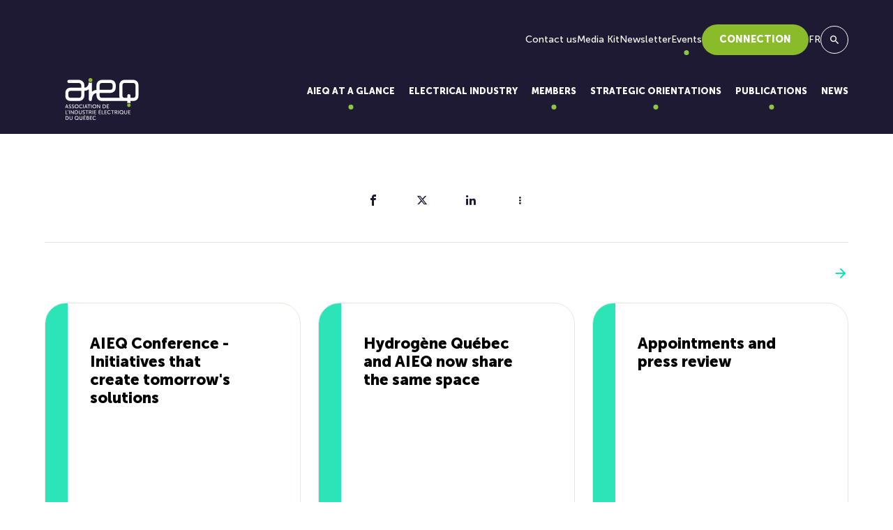

--- FILE ---
content_type: text/html; charset=UTF-8
request_url: https://www.aieq.net/en/archive-aieq/launchleap-une-nouvelle-generation-detudes-de-marche/
body_size: 56227
content:
<!DOCTYPE html>

<html translate="no" id="top" lang="en" prefix="og: https://ogp.me/ns#">

<head>
	<meta charset="UTF-8" />
	<title>LaunchLeap: a new generation of market research - AIEQ</title>
<link crossorigin data-rocket-preconnect href="https://www.googletagmanager.com" rel="preconnect">
<style id="rocket-critical-css">ul{box-sizing:border-box}:root{--wp--preset--font-size--normal:16px;--wp--preset--font-size--huge:42px}*,::after,::before{box-sizing:border-box;border-width:0;border-style:solid;border-color:#e5e7eb}::after,::before{--tw-content:''}:host,html{line-height:1.5;-webkit-text-size-adjust:100%;-moz-tab-size:4;-o-tab-size:4;tab-size:4;font-family:ui-sans-serif,system-ui,sans-serif,"Apple Color Emoji","Segoe UI Emoji","Segoe UI Symbol","Noto Color Emoji";-webkit-font-feature-settings:normal;font-feature-settings:normal;font-variation-settings:normal}body{margin:0;line-height:inherit}h1,h2{font-size:inherit;font-weight:inherit}a{color:inherit;text-decoration:inherit}button,input{font-family:inherit;-webkit-font-feature-settings:inherit;font-feature-settings:inherit;font-variation-settings:inherit;font-size:100%;font-weight:inherit;line-height:inherit;letter-spacing:inherit;color:inherit;margin:0;padding:0}button{text-transform:none}button{-webkit-appearance:button;background-color:transparent;background-image:none}:-moz-focusring{outline:auto}:-moz-ui-invalid{box-shadow:none}::-webkit-inner-spin-button,::-webkit-outer-spin-button{height:auto}[type=search]{-webkit-appearance:textfield;outline-offset:-2px}::-webkit-search-decoration{-webkit-appearance:none}::-webkit-file-upload-button{-webkit-appearance:button;font:inherit}h1,h2,p{margin:0}ul{list-style:none;margin:0;padding:0}input::-webkit-input-placeholder{opacity:1;color:#9ca3af}input:-ms-input-placeholder{opacity:1;color:#9ca3af}input::-ms-input-placeholder{opacity:1;color:#9ca3af}img,svg{display:block;vertical-align:middle}img{max-width:100%;height:auto}*,::after,::before{--tw-border-spacing-x:0;--tw-border-spacing-y:0;--tw-translate-x:0;--tw-translate-y:0;--tw-rotate:0;--tw-skew-x:0;--tw-skew-y:0;--tw-scale-x:1;--tw-scale-y:1;--tw-scroll-snap-strictness:proximity;--tw-ring-offset-width:0px;--tw-ring-offset-color:#fff;--tw-ring-color:rgb(59 130 246 / 0.5);--tw-ring-offset-shadow:0 0 #0000;--tw-ring-shadow:0 0 #0000;--tw-shadow:0 0 #0000;--tw-shadow-colored:0 0 #0000}::-ms-backdrop{--tw-border-spacing-x:0;--tw-border-spacing-y:0;--tw-translate-x:0;--tw-translate-y:0;--tw-rotate:0;--tw-skew-x:0;--tw-skew-y:0;--tw-scale-x:1;--tw-scale-y:1;--tw-scroll-snap-strictness:proximity;--tw-ring-offset-width:0px;--tw-ring-offset-color:#fff;--tw-ring-color:rgb(59 130 246 / 0.5);--tw-ring-offset-shadow:0 0 #0000;--tw-ring-shadow:0 0 #0000;--tw-shadow:0 0 #0000;--tw-shadow-colored:0 0 #0000}::backdrop{--tw-border-spacing-x:0;--tw-border-spacing-y:0;--tw-translate-x:0;--tw-translate-y:0;--tw-rotate:0;--tw-skew-x:0;--tw-skew-y:0;--tw-scale-x:1;--tw-scale-y:1;--tw-scroll-snap-strictness:proximity;--tw-ring-offset-width:0px;--tw-ring-offset-color:#fff;--tw-ring-color:rgb(59 130 246 / 0.5);--tw-ring-offset-shadow:0 0 #0000;--tw-ring-shadow:0 0 #0000;--tw-shadow:0 0 #0000;--tw-shadow-colored:0 0 #0000}.container{width:100%}@media (min-width:640px){.container{max-width:640px}}@media (min-width:768px){.container{max-width:768px}}@media (min-width:1024px){.container{max-width:1024px}}@media (min-width:1280px){.container{max-width:1280px}}.full-width{position:relative;left:50%;right:50%;width:100vw;margin-left:-50vw;margin-right:-50vw}.col-gap-25{-webkit-column-gap:25px;-moz-column-gap:25px;column-gap:25px}.row-gap-15{row-gap:15px}.sr-only{position:absolute;width:1px;height:1px;padding:0;margin:-1px;overflow:hidden;clip:rect(0,0,0,0);white-space:nowrap;border-width:0}.fixed{position:fixed}.absolute{position:absolute}.relative{position:relative}.z-10{z-index:10}.col-span-full{grid-column:1/-1}.block{display:block}.flex{display:flex}.grid{display:grid}.hidden{display:none}.h-\[300px\]{height:300px}.h-full{height:100%}.w-full{width:100%}.grid-cols-1{grid-template-columns:repeat(1,minmax(0,1fr))}.grid-cols-12{grid-template-columns:repeat(12,minmax(0,1fr))}.items-start{align-items:flex-start}.items-center{align-items:center}.justify-center{justify-content:center}.gap-16{gap:16px}.rounded-full{border-radius:9999px}.border-none{border-style:none}.object-contain{-o-object-fit:contain;object-fit:contain}.py-48{padding-top:48px;padding-bottom:48px}.text-center{text-align:center}@media (min-width:1024px){.lg\:col-gap-50{-webkit-column-gap:50px;-moz-column-gap:50px;column-gap:50px}}@media (min-width:1280px){.xl\:col-gap-100{-webkit-column-gap:100px;-moz-column-gap:100px;column-gap:100px}.xl\:row-gap-30{row-gap:30px}}@media (min-width:1024px){.lg\:col-span-8{grid-column:span 8/span 8}.lg\:col-start-7{grid-column-start:7}.lg\:col-end-13{grid-column-end:13}.lg\:flex{display:flex}.lg\:grid-cols-1{grid-template-columns:repeat(1,minmax(0,1fr))}.lg\:py-100{padding-top:100px;padding-bottom:100px}.lg\:py-\[130px\]{padding-top:130px;padding-bottom:130px}}:root{--swiper-theme-color:#007aff}:root{--swiper-theme-color:#007aff}:root{--swiper-navigation-size:44px}.swiper-button-lock{display:none}:root{--blue:#007bff;--indigo:#6610f2;--purple:#6f42c1;--pink:#e83e8c;--red:#dc3545;--orange:#fd7e14;--yellow:#ffc107;--green:#28a745;--teal:#20c997;--cyan:#17a2b8;--white:#fff;--gray:#6c757d;--gray-dark:#343a40;--primary:#007bff;--secondary:#6c757d;--success:#28a745;--info:#17a2b8;--warning:#ffc107;--danger:#dc3545;--light:#f8f9fa;--dark:#343a40;--breakpoint-xs:0;--breakpoint-sm:576px;--breakpoint-md:768px;--breakpoint-lg:992px;--breakpoint-xl:1200px;--font-family-sans-serif:-apple-system,BlinkMacSystemFont,"Segoe UI",Roboto,"Helvetica Neue",Arial,sans-serif,"Apple Color Emoji","Segoe UI Emoji","Segoe UI Symbol";--font-family-monospace:SFMono-Regular,Menlo,Monaco,Consolas,"Liberation Mono","Courier New",monospace}html{line-height:1.15;-webkit-text-size-adjust:100%}body{margin:0;font-family:-apple-system,BlinkMacSystemFont,"Segoe UI",Roboto,"Helvetica Neue",Arial,sans-serif,"Apple Color Emoji","Segoe UI Emoji","Segoe UI Symbol"}h1{font-size:2em;margin:.67em 0}a{background-color:transparent}img{border-style:none}button,input{font-family:inherit;font-size:100%;line-height:1.15;margin:0}button,input{overflow:visible}button{text-transform:none}[type=submit],button{-webkit-appearance:button}[type=submit]::-moz-focus-inner,button::-moz-focus-inner{border-style:none;padding:0}[type=submit]:-moz-focusring,button:-moz-focusring{outline:1px dotted ButtonText}[type=search]{-webkit-appearance:textfield;outline-offset:-2px}[type=search]::-webkit-search-decoration{-webkit-appearance:none}::-webkit-file-upload-button{-webkit-appearance:button;font:inherit}.page-wrapper{overflow:hidden}:root{--bg-color:#fff;--block-bg-color:#fff;--text-color:#1E1A34;--container-width:1680px;--container-padding:16px;--accent-color:#08E0AD;--btn-color_1:#08E0AD;--btn-color_1_hover:#8DC63F;--btn-color_2:#8DC63F;--btn-color_2_hover:#08E0AD;--btn-border_color:#1E1A34;--btn-border_color_hover:#1E1A34;--btn-text_color:#1E1A34;--btn-text_color_hover:#ffffff;--btn-bg_color:#1E1A34;--btn-bg_color_hover:#8DC63F;--cat_color:#08E0AD;--item-btn-color:#1E1A34;--item-btn-bg:#08E0AD;--item-btn-color-hover:#1E1A34;--item-btn-bg-hover:#E8E3DC;--white:#fff;--beige:#E8E3DC;--cyan:#08E0AD;--blue:#0ACFFA;--purple:#AB8FFF;--green:#8DC63F;--navy-light:#1E1A34;--navy:#161229;--black:#000;--primary:var(--navy-light);--secondary:var(--cyan);--container-large:1320px;--container-medium:1040px;--container-small:890px;--cat_color:var(--cyan)}@media (min-width:768px){:root{--container-padding:32px}}@media (min-width:1024px){:root{--container-padding:64px}}.museo-black{font-family:"Museo Sans",sans-serif;font-weight:900}@font-face{font-family:"Museo Sans";src:url(https://aieq.net/wp-content/themes/atomik/fonts/museo/MuseoSans-100.woff2) format("woff2"),url(https://aieq.net/wp-content/themes/atomik/fonts/museo/MuseoSans-100.woff) format("woff");font-weight:100;font-style:normal;font-display:swap}@font-face{font-family:"Museo Sans";src:url(https://aieq.net/wp-content/themes/atomik/fonts/museo/MuseoSans-300.woff2) format("woff2"),url(https://aieq.net/wp-content/themes/atomik/fonts/museo/MuseoSans-300.woff) format("woff");font-weight:300;font-style:normal;font-display:swap}@font-face{font-family:"Museo Sans";src:url(https://aieq.net/wp-content/themes/atomik/fonts/museo/MuseoSans-500.woff2) format("woff2"),url(https://aieq.net/wp-content/themes/atomik/fonts/museo/MuseoSans-500.woff) format("woff");font-weight:400;font-style:normal;font-display:swap}@font-face{font-family:"Museo Sans";src:url(https://aieq.net/wp-content/themes/atomik/fonts/museo/MuseoSans-700.woff2) format("woff2"),url(https://aieq.net/wp-content/themes/atomik/fonts/museo/MuseoSans-700.woff) format("woff");font-weight:700;font-style:normal;font-display:swap}@font-face{font-family:"Museo Sans";src:url(https://aieq.net/wp-content/themes/atomik/fonts/museo/MuseoSans-900.woff2) format("woff2"),url(https://aieq.net/wp-content/themes/atomik/fonts/museo/MuseoSans-900.woff) format("woff");font-weight:900;font-style:normal;font-display:swap}.container{max-width:1920px;width:100%;padding-left:var(--container-padding);padding-right:var(--container-padding);margin:0 auto}.container.width-medium{max-width:1920px;width:100%;padding-left:var(--container-padding);padding-right:var(--container-padding);margin:0 auto;max-width:1368px}@font-face{font-family:icomoon;src:url(https://aieq.net/wp-content/themes/atomik/fonts/icons/icomoon.eot?mzhewy3c);src:url(https://aieq.net/wp-content/themes/atomik/fonts/icons/icomoon.eot?mzhewy3c#iefix) format("embedded-opentype"),url(https://aieq.net/wp-content/themes/atomik/fonts/icons/icomoon.woff2?mzhewy3c) format("woff2"),url(https://aieq.net/wp-content/themes/atomik/fonts/icons/icomoon.ttf?mzhewy3c) format("truetype"),url(https://aieq.net/wp-content/themes/atomik/fonts/icons/icomoon.woff?mzhewy3c) format("woff"),url(https://aieq.net/wp-content/themes/atomik/fonts/icons/icomoon.svg?mzhewy3c#icomoon) format("svg");font-weight:400;font-style:normal;font-display:swap}.icon{font-family:icomoon!important;font-style:normal;font-weight:400;font-variant:normal;text-transform:none;line-height:1;-webkit-font-smoothing:antialiased;-moz-osx-font-smoothing:grayscale}.icon-arrow_east:before{content:"\e901"}.icon-clear:before{content:"\e911"}.icon-arrow_back:before{content:"\e900"}.icon-search:before{content:"\e909"}.par__flex [data-custom_padding]{padding-top:30px;padding-bottom:30px}.swiper__button-next,.swiper__button-prev{height:48px;width:48px}.swiper__button-next::before,.swiper__button-prev::before{content:"";width:100%;height:100%;border:1px solid #fff;z-index:10;background-color:rgba(255,255,255,0);position:relative;border-radius:50%}.swiper__button-next::after,.swiper__button-prev::after{font-family:icomoon;position:absolute;top:0;right:0;left:0;bottom:0;margin:auto;color:#fff;height:-webkit-fit-content;height:-moz-fit-content;height:fit-content;width:-webkit-fit-content;width:-moz-fit-content;width:fit-content;font-size:18px;z-index:12}.swiper__button-prev{margin-right:8px}.swiper__button-prev::after{content:"\e900"}.swiper__button-next{margin-right:8px}.swiper__button-next::after{content:"\e90a"}html{font-size:6.25%}body{-webkit-font-smoothing:antialiased;-moz-osx-font-smoothing:grayscale;color:var(--text-color);background-color:var(--bg-color);font-size:calc(14.5rem + 3.5 * (100vw - 350px)/ 1570);line-height:1.77;font-family:"Museo Sans",sans-serif;font-weight:400}@media screen and (max-width:350px){body{font-size:14.5rem}}*{outline:0;-webkit-box-sizing:border-box;box-sizing:border-box}h1{font-size:calc(45rem + 25 * (100vw - 350px)/ 1570);line-height:1.2}@media screen and (max-width:350px){h1{font-size:45rem}}.h2,h2{font-size:calc(30rem + 20 * (100vw - 350px)/ 1570);line-height:1.4}@media screen and (max-width:350px){.h2,h2{font-size:30rem}}.text-accent{color:var(--accent-color)}.wysi{position:relative;z-index:9999}.wysi .h2,.wysi h1{margin:0 0 16px 0}.wysi p{margin:0 0 16px 0}.wysi>:last-child{margin-bottom:0}@media (min-width:1024px){.wysi .h2,.wysi h1{margin:0 0 32px 0}.wysi p{margin:0 0 32px 0}.wysi>:last-child{margin-bottom:0}}.header{top:0;left:0;z-index:99999;color:var(--white);background-color:var(--primary)}.header__logo .logo{width:100%;display:block}.header__logo .logo--big{height:96px}.header__logo .logo--small{height:50px}.header--top .header__logo .logo--small{display:none}@media (max-width:1280px){.header__logo .logo--big{height:60px}}@media (max-width:1024px){.header{padding:20px 0}.header__logo .logo--small{height:35px}.header--top .header__logo .logo--small{display:block}.header--top .header__logo .logo--big{display:none}}.related__posts .swiper__button-next,.related__posts .swiper__button-prev{margin:0}.search__toggle{border:1px solid var(--white);width:40px;height:40px;background-color:var(--primary)}.search__toggle--mobile{display:none}.search__toggle .icon{color:var(--white)}@media (max-width:1024px){.search__toggle{margin-left:auto;font-size:18rem}.search__toggle--mobile{margin-right:40px;display:-webkit-box;display:-ms-flexbox;display:flex}}.search-overlay{top:0;left:0;bottom:0;right:0;height:300px;-webkit-transform:translateY(-100%);transform:translateY(-100%);z-index:9999999;color:var(--white);background-color:var(--primary);border-bottom:1px solid #50427a}.search-overlay .overlay__title{margin:0 0 30px 0}.search-overlay .overlay__close{background-color:var(--primary);right:45px;top:45px;height:45px;width:45px;border:1px solid var(--white)}.search-overlay .overlay__close .close__icon{font-size:30px;color:var(--white);height:45px;width:45px;line-height:30px}.search-overlay .overlay__search-from-wrapper{padding-top:50px}.search-overlay .overlay__search-from{max-width:570px;margin:40px auto 0 auto}.search-overlay .overlay__search-from label input{height:45px;line-height:35px;padding:5px 15px;background:0 0;color:var(--white);border-bottom:1px solid #e1e1e1;font-size:calc(14rem + 4 * (100vw - 350px)/ 1570);letter-spacing:.025em}@media screen and (max-width:350px){.search-overlay .overlay__search-from label input{font-size:14rem}}.search-overlay .overlay__search-from label input::-webkit-input-placeholder{color:var(--white)}.search-overlay .overlay__search-from label input::-moz-placeholder{color:var(--white)}.search-overlay .overlay__search-from label input:-ms-input-placeholder{color:var(--white)}.search-overlay .overlay__search-from label input::-ms-input-placeholder{color:var(--white)}.search-overlay .overlay__search-from label input[type=search]::-ms-clear{display:none;width:0;height:0}.search-overlay .overlay__search-from label input[type=search]::-ms-reveal{display:none;width:0;height:0}.search-overlay .overlay__search-from label input[type=search]::-webkit-search-cancel-button,.search-overlay .overlay__search-from label input[type=search]::-webkit-search-decoration,.search-overlay .overlay__search-from label input[type=search]::-webkit-search-results-button,.search-overlay .overlay__search-from label input[type=search]::-webkit-search-results-decoration{display:none}.search-overlay .overlay__search-from button{top:0;right:0;background:0 0;color:#1e1a34;height:35px}@media (max-width:1024px){.search-overlay .overlay__close{right:10px}}.cols_block{z-index:2}.hero_block .image-wrapper img{height:calc(100% + 200px);margin-top:-100px;opacity:.25}@media (min-width:1024px){.hero_block .image-wrapper{background-color:#161229;border-top-left-radius:50px;border-bottom-left-radius:50px}.hero_block .image-wrapper::after{content:"";display:block;width:100vw;height:100%;left:100%;top:0;background-color:#161229;position:absolute}.hero_block .image-wrapper img{height:calc(100% + 200px);margin-top:-100px;opacity:1}}.hamburger{display:none}@media (max-width:1024px){.hamburger{-webkit-transform:translateY(-50%);transform:translateY(-50%);font-size:15px;-webkit-appearance:none;-moz-appearance:none;appearance:none;z-index:9000;color:var(--white);top:50%;right:5px;width:50px;height:50px;padding:0 12.5px;position:absolute;display:-webkit-box;display:-ms-flexbox;display:flex;-webkit-box-align:center;-ms-flex-align:center;align-items:center;text-align:center}.hamburger__lines{width:25px;height:25px;position:relative;width:100%}.hamburger__line{height:2px;background:var(--white);margin:auto;top:0;bottom:0;left:0;right:0;position:absolute}.hamburger__line:nth-child(1){top:3px;bottom:initial}.hamburger__line:nth-child(3){bottom:3px;top:initial}}.menu__btn{display:block;padding:15px 25px;background-color:var(--item-btn-bg);color:var(--item-btn-color);border:none;font-weight:900;text-transform:uppercase;border-radius:999999px;line-height:1}.header--float{position:fixed;width:100%}.header--float .menu__main-nav .main-nav-wrap>ul>li>.sub-menu{top:var(--header-float-height)}.header--top{position:absolute;width:100%}.header--top .menu__main-nav .main-nav-wrap>ul>li>.sub-menu{top:var(--header-top-height)}.header .container__secondary-nav{display:block}.header .menu__wrapper{margin-left:20px}.header .menu__wrapper ul{list-style-type:none}.header .menu__container{padding-bottom:20px;display:-webkit-box;display:-ms-flexbox;display:flex;-webkit-box-align:end;-ms-flex-align:end;align-items:flex-end;-webkit-box-pack:justify;-ms-flex-pack:justify;justify-content:space-between}.header .menu__secondary-nav{padding:35px 0 10px;display:-webkit-box;display:-ms-flexbox;display:flex;-webkit-box-align:center;-ms-flex-align:center;align-items:center;-webkit-column-gap:50px;-moz-column-gap:50px;column-gap:50px;-webkit-box-pack:end;-ms-flex-pack:end;justify-content:flex-end}.header .menu__secondary-nav .secondary-nav-wrap>ul{display:-webkit-box;display:-ms-flexbox;display:flex;-webkit-box-pack:end;-ms-flex-pack:end;justify-content:flex-end;padding:0;-webkit-column-gap:50px;-moz-column-gap:50px;column-gap:50px}.header .menu__secondary-nav .secondary-nav-wrap>ul>li{position:relative;font-size:14px;display:-webkit-box;display:-ms-flexbox;display:flex;-webkit-box-align:center;-ms-flex-align:center;align-items:center}.header .menu__secondary-nav .secondary-nav-wrap>ul>li>a{color:var(--white);display:-webkit-box;display:-ms-flexbox;display:flex}.header .menu__main-nav{height:100%;display:-webkit-box;display:-ms-flexbox;display:flex;-webkit-box-align:center;-ms-flex-align:center;align-items:center}.header .menu__main-nav .main-nav-wrap{height:100%}.header .menu__main-nav .main-nav-wrap ul{padding:0;margin:0}.header .menu__main-nav .main-nav-wrap>ul{display:-webkit-box;display:-ms-flexbox;display:flex;list-style-type:none;margin:0 -25px;height:100%}.header .menu__main-nav .main-nav-wrap>ul>li{font-weight:700;display:-webkit-box;display:-ms-flexbox;display:flex;-webkit-box-align:center;-ms-flex-align:center;align-items:center;padding:30px 25px;position:relative;font-size:16px}.header .menu__main-nav .main-nav-wrap>ul>li>a{--item-color:var(--white);display:block;height:100%;width:100%;text-align:center;color:var(--item-color);font-weight:900;position:relative;text-transform:uppercase;display:-webkit-box;display:-ms-flexbox;display:flex;-webkit-box-align:end;-ms-flex-align:end;align-items:flex-end}.header .menu__main-nav .main-nav-wrap>ul>li.menu-item-has-children>a .fa-double_elipsis{width:51px;height:60px;position:absolute;left:50%;bottom:-32px;-webkit-transform:translateX(-50%);transform:translateX(-50%);opacity:0;visibility:hidden}.header .menu__main-nav .main-nav-wrap>ul>li.menu-item-has-children>a::after{content:"";width:7px;height:7px;position:absolute;left:50%;-webkit-transform:translateX(-50%);transform:translateX(-50%);bottom:-15px;display:block;border-radius:50%;background-color:var(--green)}.header .menu__main-nav .main-nav-wrap>ul>li>.sub-menu{--item-color:var(--navy-light);position:absolute;left:50%;-webkit-transform:translateX(-50%);transform:translateX(-50%);border-radius:20px;background-color:var(--white);top:100%;visibility:hidden;opacity:0;padding:30px;min-width:335px;width:-webkit-fit-content;width:-moz-fit-content;width:fit-content;border:1px solid var(--beige)}.header .menu__main-nav .main-nav-wrap>ul>li>.sub-menu a,.header .menu__main-nav .main-nav-wrap>ul>li>.sub-menu a>.menu__title{color:var(--item-color);display:block}.header .menu__main-nav .main-nav-wrap>ul>li>.sub-menu .inner{display:-webkit-box;display:-ms-flexbox;display:flex;width:100%;-webkit-box-orient:vertical;-webkit-box-direction:normal;-ms-flex-direction:column;flex-direction:column;-webkit-box-align:center;-ms-flex-align:center;align-items:center}.header .menu__main-nav .main-nav-wrap>ul>li>.sub-menu .inner>li{width:100%;padding-bottom:15px;margin-bottom:15px;border-bottom:1px solid var(--beige);text-align:center}.header .menu__main-nav .main-nav-wrap>ul>li>.sub-menu .inner>li:last-child{padding-bottom:0;margin-bottom:0;border-bottom:none}.header .menu__main-nav .main-nav-wrap>ul>li.sub--mega{position:static}.header .menu__main-nav .main-nav-wrap>ul>li.sub--mega>.sub-menu{width:calc(100% - 30px);max-width:1080px;padding:35px;top:calc(100% - 20px)}.header .menu__main-nav .main-nav-wrap>ul>li.sub--mega>.sub-menu .inner{-webkit-box-orient:horizontal;-webkit-box-direction:normal;-ms-flex-direction:row;flex-direction:row;-webkit-box-align:center;-ms-flex-align:center;align-items:center;-webkit-box-pack:justify;-ms-flex-pack:justify;justify-content:space-between;gap:40px}.header .menu__main-nav .main-nav-wrap>ul>li.sub--mega>.sub-menu .inner>li{margin-bottom:0;padding-bottom:0;width:100%;border:none}.header .menu__main-nav .main-nav-wrap>ul>li.sub--mega>.sub-menu .inner>li.item-img .menu__title{position:relative;overflow:hidden;border-radius:30px;padding-top:100%}.header .menu__main-nav .main-nav-wrap>ul>li.sub--mega>.sub-menu .inner>li.item-img .menu__title img{position:absolute;top:0;left:0;width:100%;height:100%;-o-object-fit:cover;object-fit:cover}.header .menu__main-nav .main-nav-wrap>ul>li.sub--mega>.sub-menu .inner>li.item-img .menu__title span{position:absolute;top:50%;left:50%;-webkit-transform:translate(-50%,-50%);transform:translate(-50%,-50%)}@media (max-width:1580px){.header .menu__main-nav .main-nav-wrap>ul>li{font-size:14px}}@media (max-width:1480px){.header .menu__main-nav .main-nav-wrap>ul>li{font-size:13px}}@media (max-width:1280px){.header .menu__main-nav .main-nav-wrap>ul{margin:0 -10px}.header .menu__main-nav .main-nav-wrap>ul>li{padding:30px 10px;font-size:13px}}@media (max-width:1120px){.header .menu__main-nav .main-nav-wrap>ul>li{font-size:12px}}@media (max-width:1024px){.header .container__secondary-nav{display:none}.header .menu__wrapper{display:none}.header .menu__container{padding-bottom:0}.header .menu__secondary-nav{display:none}}.mobile-menu{background-color:var(--primary);top:0;-webkit-transform:translateX(100%);transform:translateX(100%);height:100vh;right:0;width:0;padding:0;z-index:-1;display:none;overflow-y:auto;position:absolute;margin:0;opacity:0;visibility:hidden}.mobile-menu__overlay{height:calc(100% - 70px);overflow:auto;-ms-overflow-style:none;scrollbar-width:none}.mobile-menu__overlay::-webkit-scrollbar{display:none}.mobile-menu .panel__back{padding:15px 0;font-weight:700;display:-webkit-box;display:-ms-flexbox;display:flex;-webkit-box-align:center;-ms-flex-align:center;align-items:center;color:var(--white);margin-bottom:15px;font-size:calc(10px + 2 * (100vw - 350px)/ 1570);letter-spacing:.02em;padding-top:0}@media screen and (max-width:350px){.mobile-menu .panel__back{font-size:10px}}.mobile-menu .panel__back>span{display:-webkit-box;display:-ms-flexbox;display:flex;-webkit-box-pack:justify;-ms-flex-pack:justify;justify-content:space-between}.mobile-menu .panel__back i{margin:0 10px 0 0;font-size:12px;display:-webkit-box;display:-ms-flexbox;display:flex;-webkit-box-align:center;-ms-flex-align:center;align-items:center}.mobile-menu .panel__title{margin:0;display:block;padding-top:0;font-weight:700;font-size:calc(14px + 4 * (100vw - 350px)/ 1570);color:var(--beige);padding:15px 0}@media screen and (max-width:350px){.mobile-menu .panel__title{font-size:14px}}.mobile-menu ul{padding:0;list-style-type:none}.mobile-menu ul li>a{position:relative;font-size:calc(14px + 4 * (100vw - 350px)/ 1570);display:-webkit-box;display:-ms-flexbox;display:flex;-webkit-box-align:center;-ms-flex-align:center;align-items:center;-webkit-box-pack:justify;-ms-flex-pack:justify;justify-content:space-between;padding:15px 20px;font-weight:700;color:var(--white)}@media screen and (max-width:350px){.mobile-menu ul li>a{font-size:14px}}.mobile-menu ul .sub-menu{position:fixed;top:0;left:0;right:30px;z-index:420;visibility:visible;opacity:1;background:var(--primary);-webkit-box-shadow:none;box-shadow:none;padding:90px 35px 25px 25px;-webkit-transform:translateX(100%);transform:translateX(100%);min-width:100%;min-height:100vh}.mobile-menu ul .sub-menu li:not(.panel){padding:20px 0;border-bottom:1px solid var(--beige)}.mobile-menu ul .sub-menu li:not(.panel) a{padding:0;font-weight:700}.mobile-menu::-webkit-scrollbar{width:0;display:none}.mobile-menu::-webkit-scrollbar-track{width:0;display:none}.mobile-menu::-webkit-scrollbar-thumb{width:0;display:none}@media (max-width:1024px){.mobile-menu{display:block}}</style><link rel="preload" data-rocket-preload as="image" href="https://www.aieq.net/wp-content/themes/atomik/images/logo.svg" fetchpriority="high">
		<style>img:is([sizes="auto" i], [sizes^="auto," i]) { contain-intrinsic-size: 3000px 1500px }</style>
	
		<link rel="profile" href="https://gmpg.org/xfn/11" />
		<meta name="viewport" content="width=device-width, initial-scale=1.0"/>
				<link rel="apple-touch-icon" sizes="180x180" href="https://www.aieq.net/wp-content/themes/atomik/images/favicons/apple-touch-icon.png">
		<link rel="icon" type="image/png" href="https://www.aieq.net/wp-content/themes/atomik/images/favicons/favicon-32x32.png" sizes="32x32">
		<link rel="icon" type="image/png" href="https://www.aieq.net/wp-content/themes/atomik/images/favicons/favicon-16x16.png" sizes="16x16">
		<link rel="manifest" href="https://www.aieq.net/wp-content/themes/atomik/images/favicons/site.webmanifest">
		<link rel="mask-icon" href="https://www.aieq.net/wp-content/themes/atomik/images/favicons/safari-pinned-tab.svg" color="#e4022e">
		<meta name="msapplication-TileColor" content="#e4022e">
		<meta name="theme-color" content="#ffffff">
		
<!-- Optimisation des moteurs de recherche par Rank Math - https://rankmath.com/ -->
<meta name="robots" content="index, follow, max-snippet:-1, max-video-preview:-1, max-image-preview:large"/>
<link rel="canonical" href="https://www.aieq.net/en/archive-aieq/launchleap-une-nouvelle-generation-detudes-de-marche/" />
<meta property="og:locale" content="en" />
<meta property="og:type" content="article" />
<meta property="og:title" content="LaunchLeap: a new generation of market research - AIEQ" />
<meta property="og:url" content="https://www.aieq.net/en/archive-aieq/launchleap-une-nouvelle-generation-detudes-de-marche/" />
<meta property="og:site_name" content="Quebec Electrical Industry Association" />
<meta property="article:section" content="Archive - AIEQ" />
<meta property="article:published_time" content="2024-05-28T15:37:16+02:00" />
<meta name="twitter:card" content="summary_large_image" />
<meta name="twitter:title" content="LaunchLeap: a new generation of market research - AIEQ" />
<meta name="twitter:label1" content="Écrit par" />
<meta name="twitter:data1" content="pardmin" />
<meta name="twitter:label2" content="Temps de lecture" />
<meta name="twitter:data2" content="Moins d’une minute" />
<script type="application/ld+json" class="rank-math-schema">{"@context":"https:\/\/schema.org","@graph":[{"@type":["Person","Organization"],"@id":"https:\/\/www.aieq.net\/#person","name":"Quebec Electrical Industry Association"},{"@type":"WebSite","@id":"https:\/\/www.aieq.net\/#website","url":"https:\/\/www.aieq.net","name":"Quebec Electrical Industry Association","alternateName":"AIEQ","publisher":{"@id":"https:\/\/www.aieq.net\/#person"},"inLanguage":"fr-FR"},{"@type":"WebPage","@id":"https:\/\/www.aieq.net\/archive-aieq\/launchleap-une-nouvelle-generation-detudes-de-marche\/#webpage","url":"https:\/\/www.aieq.net\/archive-aieq\/launchleap-une-nouvelle-generation-detudes-de-marche\/","name":"LaunchLeap: a new generation of market research - AIEQ","datePublished":"2024-05-28T15:37:16+02:00","dateModified":"2024-05-28T15:37:16+02:00","isPartOf":{"@id":"https:\/\/www.aieq.net\/#website"},"inLanguage":"fr-FR"},{"@type":"Person","@id":"https:\/\/www.aieq.net\/author\/pardmin\/","name":"pardmin","url":"https:\/\/www.aieq.net\/author\/pardmin\/","image":{"@type":"ImageObject","@id":"https:\/\/secure.gravatar.com\/avatar\/b7adf23ab776f1f438a9ba2a552e32e196bd60f734db573a0652ed0fdae12447?s=96&amp;d=mm&amp;r=g","url":"https:\/\/secure.gravatar.com\/avatar\/b7adf23ab776f1f438a9ba2a552e32e196bd60f734db573a0652ed0fdae12447?s=96&amp;d=mm&amp;r=g","caption":"pardmin","inLanguage":"fr-FR"},"sameAs":["https:\/\/aieq.net\/wp"]},{"@type":"BlogPosting","headline":"LaunchLeap: a new generation of market research - AIEQ","datePublished":"2024-05-28T15:37:16+02:00","dateModified":"2024-05-28T15:37:16+02:00","articleSection":"Archive - AIEQ","author":{"@id":"https:\/\/www.aieq.net\/author\/pardmin\/","name":"pardmin"},"publisher":{"@id":"https:\/\/www.aieq.net\/#person"},"name":"LaunchLeap: a new generation of market research - AIEQ","@id":"https:\/\/www.aieq.net\/archive-aieq\/launchleap-une-nouvelle-generation-detudes-de-marche\/#richSnippet","isPartOf":{"@id":"https:\/\/www.aieq.net\/archive-aieq\/launchleap-une-nouvelle-generation-detudes-de-marche\/#webpage"},"inLanguage":"fr-FR","mainEntityOfPage":{"@id":"https:\/\/www.aieq.net\/archive-aieq\/launchleap-une-nouvelle-generation-detudes-de-marche\/#webpage"}}]}</script>
<!-- /Extension Rank Math WordPress SEO -->

<link rel='dns-prefetch' href='//cdnjs.cloudflare.com' />
<link rel='dns-prefetch' href='//unpkg.com' />
<link rel='dns-prefetch' href='//www.googletagmanager.com' />

<link rel="alternate" type="application/rss+xml" title="AIEQ &raquo; LaunchLeap: une nouvelle génération d&rsquo;études de marché Flux des commentaires" href="https://www.aieq.net/archive-aieq/launchleap-une-nouvelle-generation-detudes-de-marche/feed/" />
<link data-minify="1" rel='preload'  href='https://www.aieq.net/wp-content/cache/min/1/wp-content/plugins/events-calendar-pro/build/css/tribe-events-pro-mini-calendar-block.css?ver=1765385361' data-rocket-async="style" as="style" onload="this.onload=null;this.rel='stylesheet'" onerror="this.removeAttribute('data-rocket-async')"  type='text/css' media='all' />
<link rel='preload'  href='https://www.aieq.net/wp/wp-includes/css/dist/block-library/style.min.css?ver=6.8.3' data-rocket-async="style" as="style" onload="this.onload=null;this.rel='stylesheet'" onerror="this.removeAttribute('data-rocket-async')"  type='text/css' media='all' />
<style id='classic-theme-styles-inline-css' type='text/css'>
/*! This file is auto-generated */
.wp-block-button__link{color:#fff;background-color:#32373c;border-radius:9999px;box-shadow:none;text-decoration:none;padding:calc(.667em + 2px) calc(1.333em + 2px);font-size:1.125em}.wp-block-file__button{background:#32373c;color:#fff;text-decoration:none}
</style>
<style id='global-styles-inline-css' type='text/css'>
:root{--wp--preset--aspect-ratio--square: 1;--wp--preset--aspect-ratio--4-3: 4/3;--wp--preset--aspect-ratio--3-4: 3/4;--wp--preset--aspect-ratio--3-2: 3/2;--wp--preset--aspect-ratio--2-3: 2/3;--wp--preset--aspect-ratio--16-9: 16/9;--wp--preset--aspect-ratio--9-16: 9/16;--wp--preset--color--black: #000000;--wp--preset--color--cyan-bluish-gray: #abb8c3;--wp--preset--color--white: #ffffff;--wp--preset--color--pale-pink: #f78da7;--wp--preset--color--vivid-red: #cf2e2e;--wp--preset--color--luminous-vivid-orange: #ff6900;--wp--preset--color--luminous-vivid-amber: #fcb900;--wp--preset--color--light-green-cyan: #7bdcb5;--wp--preset--color--vivid-green-cyan: #00d084;--wp--preset--color--pale-cyan-blue: #8ed1fc;--wp--preset--color--vivid-cyan-blue: #0693e3;--wp--preset--color--vivid-purple: #9b51e0;--wp--preset--gradient--vivid-cyan-blue-to-vivid-purple: linear-gradient(135deg,rgba(6,147,227,1) 0%,rgb(155,81,224) 100%);--wp--preset--gradient--light-green-cyan-to-vivid-green-cyan: linear-gradient(135deg,rgb(122,220,180) 0%,rgb(0,208,130) 100%);--wp--preset--gradient--luminous-vivid-amber-to-luminous-vivid-orange: linear-gradient(135deg,rgba(252,185,0,1) 0%,rgba(255,105,0,1) 100%);--wp--preset--gradient--luminous-vivid-orange-to-vivid-red: linear-gradient(135deg,rgba(255,105,0,1) 0%,rgb(207,46,46) 100%);--wp--preset--gradient--very-light-gray-to-cyan-bluish-gray: linear-gradient(135deg,rgb(238,238,238) 0%,rgb(169,184,195) 100%);--wp--preset--gradient--cool-to-warm-spectrum: linear-gradient(135deg,rgb(74,234,220) 0%,rgb(151,120,209) 20%,rgb(207,42,186) 40%,rgb(238,44,130) 60%,rgb(251,105,98) 80%,rgb(254,248,76) 100%);--wp--preset--gradient--blush-light-purple: linear-gradient(135deg,rgb(255,206,236) 0%,rgb(152,150,240) 100%);--wp--preset--gradient--blush-bordeaux: linear-gradient(135deg,rgb(254,205,165) 0%,rgb(254,45,45) 50%,rgb(107,0,62) 100%);--wp--preset--gradient--luminous-dusk: linear-gradient(135deg,rgb(255,203,112) 0%,rgb(199,81,192) 50%,rgb(65,88,208) 100%);--wp--preset--gradient--pale-ocean: linear-gradient(135deg,rgb(255,245,203) 0%,rgb(182,227,212) 50%,rgb(51,167,181) 100%);--wp--preset--gradient--electric-grass: linear-gradient(135deg,rgb(202,248,128) 0%,rgb(113,206,126) 100%);--wp--preset--gradient--midnight: linear-gradient(135deg,rgb(2,3,129) 0%,rgb(40,116,252) 100%);--wp--preset--font-size--small: 13px;--wp--preset--font-size--medium: 20px;--wp--preset--font-size--large: 36px;--wp--preset--font-size--x-large: 42px;--wp--preset--spacing--20: 0.44rem;--wp--preset--spacing--30: 0.67rem;--wp--preset--spacing--40: 1rem;--wp--preset--spacing--50: 1.5rem;--wp--preset--spacing--60: 2.25rem;--wp--preset--spacing--70: 3.38rem;--wp--preset--spacing--80: 5.06rem;--wp--preset--shadow--natural: 6px 6px 9px rgba(0, 0, 0, 0.2);--wp--preset--shadow--deep: 12px 12px 50px rgba(0, 0, 0, 0.4);--wp--preset--shadow--sharp: 6px 6px 0px rgba(0, 0, 0, 0.2);--wp--preset--shadow--outlined: 6px 6px 0px -3px rgba(255, 255, 255, 1), 6px 6px rgba(0, 0, 0, 1);--wp--preset--shadow--crisp: 6px 6px 0px rgba(0, 0, 0, 1);}:where(.is-layout-flex){gap: 0.5em;}:where(.is-layout-grid){gap: 0.5em;}body .is-layout-flex{display: flex;}.is-layout-flex{flex-wrap: wrap;align-items: center;}.is-layout-flex > :is(*, div){margin: 0;}body .is-layout-grid{display: grid;}.is-layout-grid > :is(*, div){margin: 0;}:where(.wp-block-columns.is-layout-flex){gap: 2em;}:where(.wp-block-columns.is-layout-grid){gap: 2em;}:where(.wp-block-post-template.is-layout-flex){gap: 1.25em;}:where(.wp-block-post-template.is-layout-grid){gap: 1.25em;}.has-black-color{color: var(--wp--preset--color--black) !important;}.has-cyan-bluish-gray-color{color: var(--wp--preset--color--cyan-bluish-gray) !important;}.has-white-color{color: var(--wp--preset--color--white) !important;}.has-pale-pink-color{color: var(--wp--preset--color--pale-pink) !important;}.has-vivid-red-color{color: var(--wp--preset--color--vivid-red) !important;}.has-luminous-vivid-orange-color{color: var(--wp--preset--color--luminous-vivid-orange) !important;}.has-luminous-vivid-amber-color{color: var(--wp--preset--color--luminous-vivid-amber) !important;}.has-light-green-cyan-color{color: var(--wp--preset--color--light-green-cyan) !important;}.has-vivid-green-cyan-color{color: var(--wp--preset--color--vivid-green-cyan) !important;}.has-pale-cyan-blue-color{color: var(--wp--preset--color--pale-cyan-blue) !important;}.has-vivid-cyan-blue-color{color: var(--wp--preset--color--vivid-cyan-blue) !important;}.has-vivid-purple-color{color: var(--wp--preset--color--vivid-purple) !important;}.has-black-background-color{background-color: var(--wp--preset--color--black) !important;}.has-cyan-bluish-gray-background-color{background-color: var(--wp--preset--color--cyan-bluish-gray) !important;}.has-white-background-color{background-color: var(--wp--preset--color--white) !important;}.has-pale-pink-background-color{background-color: var(--wp--preset--color--pale-pink) !important;}.has-vivid-red-background-color{background-color: var(--wp--preset--color--vivid-red) !important;}.has-luminous-vivid-orange-background-color{background-color: var(--wp--preset--color--luminous-vivid-orange) !important;}.has-luminous-vivid-amber-background-color{background-color: var(--wp--preset--color--luminous-vivid-amber) !important;}.has-light-green-cyan-background-color{background-color: var(--wp--preset--color--light-green-cyan) !important;}.has-vivid-green-cyan-background-color{background-color: var(--wp--preset--color--vivid-green-cyan) !important;}.has-pale-cyan-blue-background-color{background-color: var(--wp--preset--color--pale-cyan-blue) !important;}.has-vivid-cyan-blue-background-color{background-color: var(--wp--preset--color--vivid-cyan-blue) !important;}.has-vivid-purple-background-color{background-color: var(--wp--preset--color--vivid-purple) !important;}.has-black-border-color{border-color: var(--wp--preset--color--black) !important;}.has-cyan-bluish-gray-border-color{border-color: var(--wp--preset--color--cyan-bluish-gray) !important;}.has-white-border-color{border-color: var(--wp--preset--color--white) !important;}.has-pale-pink-border-color{border-color: var(--wp--preset--color--pale-pink) !important;}.has-vivid-red-border-color{border-color: var(--wp--preset--color--vivid-red) !important;}.has-luminous-vivid-orange-border-color{border-color: var(--wp--preset--color--luminous-vivid-orange) !important;}.has-luminous-vivid-amber-border-color{border-color: var(--wp--preset--color--luminous-vivid-amber) !important;}.has-light-green-cyan-border-color{border-color: var(--wp--preset--color--light-green-cyan) !important;}.has-vivid-green-cyan-border-color{border-color: var(--wp--preset--color--vivid-green-cyan) !important;}.has-pale-cyan-blue-border-color{border-color: var(--wp--preset--color--pale-cyan-blue) !important;}.has-vivid-cyan-blue-border-color{border-color: var(--wp--preset--color--vivid-cyan-blue) !important;}.has-vivid-purple-border-color{border-color: var(--wp--preset--color--vivid-purple) !important;}.has-vivid-cyan-blue-to-vivid-purple-gradient-background{background: var(--wp--preset--gradient--vivid-cyan-blue-to-vivid-purple) !important;}.has-light-green-cyan-to-vivid-green-cyan-gradient-background{background: var(--wp--preset--gradient--light-green-cyan-to-vivid-green-cyan) !important;}.has-luminous-vivid-amber-to-luminous-vivid-orange-gradient-background{background: var(--wp--preset--gradient--luminous-vivid-amber-to-luminous-vivid-orange) !important;}.has-luminous-vivid-orange-to-vivid-red-gradient-background{background: var(--wp--preset--gradient--luminous-vivid-orange-to-vivid-red) !important;}.has-very-light-gray-to-cyan-bluish-gray-gradient-background{background: var(--wp--preset--gradient--very-light-gray-to-cyan-bluish-gray) !important;}.has-cool-to-warm-spectrum-gradient-background{background: var(--wp--preset--gradient--cool-to-warm-spectrum) !important;}.has-blush-light-purple-gradient-background{background: var(--wp--preset--gradient--blush-light-purple) !important;}.has-blush-bordeaux-gradient-background{background: var(--wp--preset--gradient--blush-bordeaux) !important;}.has-luminous-dusk-gradient-background{background: var(--wp--preset--gradient--luminous-dusk) !important;}.has-pale-ocean-gradient-background{background: var(--wp--preset--gradient--pale-ocean) !important;}.has-electric-grass-gradient-background{background: var(--wp--preset--gradient--electric-grass) !important;}.has-midnight-gradient-background{background: var(--wp--preset--gradient--midnight) !important;}.has-small-font-size{font-size: var(--wp--preset--font-size--small) !important;}.has-medium-font-size{font-size: var(--wp--preset--font-size--medium) !important;}.has-large-font-size{font-size: var(--wp--preset--font-size--large) !important;}.has-x-large-font-size{font-size: var(--wp--preset--font-size--x-large) !important;}
:where(.wp-block-post-template.is-layout-flex){gap: 1.25em;}:where(.wp-block-post-template.is-layout-grid){gap: 1.25em;}
:where(.wp-block-columns.is-layout-flex){gap: 2em;}:where(.wp-block-columns.is-layout-grid){gap: 2em;}
:root :where(.wp-block-pullquote){font-size: 1.5em;line-height: 1.6;}
</style>
<link data-minify="1" rel='preload'  href='https://www.aieq.net/wp-content/cache/min/1/ajax/libs/fancybox/3.5.7/jquery.fancybox.min.css?ver=1765385361' data-rocket-async="style" as="style" onload="this.onload=null;this.rel='stylesheet'" onerror="this.removeAttribute('data-rocket-async')"  type='text/css' media='all' />
<link data-minify="1" rel='preload'  href='https://www.aieq.net/wp-content/cache/min/1/aos@2.3.1/dist/aos.css?ver=1765385361' data-rocket-async="style" as="style" onload="this.onload=null;this.rel='stylesheet'" onerror="this.removeAttribute('data-rocket-async')"  type='text/css' media='all' />
<link data-minify="1" rel='preload'  href='https://www.aieq.net/wp-content/cache/min/1/wp-content/themes/atomik/css/style-tailwind.css?ver=1765385361' data-rocket-async="style" as="style" onload="this.onload=null;this.rel='stylesheet'" onerror="this.removeAttribute('data-rocket-async')"  type='text/css' media='all' />
<link data-minify="1" rel='preload'  href='https://www.aieq.net/wp-content/cache/background-css/1/www.aieq.net/wp-content/cache/min/1/wp-content/themes/atomik/css/style.css?ver=1765385361&wpr_t=1768809642' data-rocket-async="style" as="style" onload="this.onload=null;this.rel='stylesheet'" onerror="this.removeAttribute('data-rocket-async')"  type='text/css' media='all' />
<link data-minify="1" rel='preload'  href='https://www.aieq.net/wp-content/cache/background-css/1/www.aieq.net/wp-content/cache/min/1/wp-content/plugins/weglot/dist/css/front-css.css?ver=1765385361&wpr_t=1768809642' data-rocket-async="style" as="style" onload="this.onload=null;this.rel='stylesheet'" onerror="this.removeAttribute('data-rocket-async')"  type='text/css' media='all' />
<link data-minify="1" rel='preload'  href='https://www.aieq.net/wp-content/cache/background-css/1/www.aieq.net/wp-content/cache/min/1/wp-content/plugins/weglot/dist/css/new-flags.css?ver=1765385361&wpr_t=1768809642' data-rocket-async="style" as="style" onload="this.onload=null;this.rel='stylesheet'" onerror="this.removeAttribute('data-rocket-async')"  type='text/css' media='all' />
<link rel='preload'  href='https://www.aieq.net/wp-content/plugins/searchwp/assets/css/frontend/search-forms.min.css?ver=4.5.1' data-rocket-async="style" as="style" onload="this.onload=null;this.rel='stylesheet'" onerror="this.removeAttribute('data-rocket-async')"  type='text/css' media='all' />
<script type="text/javascript" src="https://www.aieq.net/wp/wp-includes/js/jquery/jquery.min.js?ver=3.7.1" id="jquery-core-js"></script>
<script data-minify="1" type="text/javascript" src="https://www.aieq.net/wp-content/cache/min/1/wp-content/plugins/weglot/dist/front-js.js?ver=1765385361" id="wp-weglot-js-js"></script>

<!-- Extrait de code de la balise Google (gtag.js) ajouté par Site Kit -->
<!-- Extrait Google Analytics ajouté par Site Kit -->
<script type="text/javascript" src="https://www.googletagmanager.com/gtag/js?id=GT-K553FXJ" id="google_gtagjs-js" async></script>
<script type="text/javascript" id="google_gtagjs-js-after">
/* <![CDATA[ */
window.dataLayer = window.dataLayer || [];function gtag(){dataLayer.push(arguments);}
gtag("set","linker",{"domains":["www.aieq.net"]});
gtag("js", new Date());
gtag("set", "developer_id.dZTNiMT", true);
gtag("config", "GT-K553FXJ");
/* ]]> */
</script>
<link rel="https://api.w.org/" href="https://www.aieq.net/wp-json/" /><link rel="alternate" title="JSON" type="application/json" href="https://www.aieq.net/wp-json/wp/v2/posts/4676" /><link rel="EditURI" type="application/rsd+xml" title="RSD" href="https://www.aieq.net/wp/xmlrpc.php?rsd" />
<meta name="generator" content="WordPress 6.8.3" />
<link rel='shortlink' href='https://www.aieq.net/?p=4676' />
<link rel="alternate" title="oEmbed (JSON)" type="application/json+oembed" href="https://www.aieq.net/wp-json/oembed/1.0/embed?url=https%3A%2F%2Fwww.aieq.net%2Farchive-aieq%2Flaunchleap-une-nouvelle-generation-detudes-de-marche%2F" />
<link rel="alternate" title="oEmbed (XML)" type="text/xml+oembed" href="https://www.aieq.net/wp-json/oembed/1.0/embed?url=https%3A%2F%2Fwww.aieq.net%2Farchive-aieq%2Flaunchleap-une-nouvelle-generation-detudes-de-marche%2F&#038;format=xml" />
<meta name="generator" content="Site Kit by Google 1.162.1" /><meta name="tec-api-version" content="v1"><meta name="tec-api-origin" content="https://www.aieq.net"><link rel="alternate" href="https://www.aieq.net/wp-json/tribe/events/v1/" />		<style type="text/css">
			#wpadminbar {
				background: ;
			}
			#wp-admin-bar-par_dev .ab-item {
				font-size: 1.5em;
				font-weight: bold;
			}
		</style>
		
<meta name="google" content="notranslate"/>
<link rel="alternate" href="https://www.aieq.net/archive-aieq/launchleap-une-nouvelle-generation-detudes-de-marche/" hreflang="fr"/>
<link rel="alternate" href="https://www.aieq.net/en/archive-aieq/launchleap-une-nouvelle-generation-detudes-de-marche/" hreflang="en"/>
<script type="application/json" id="weglot-data">{"website":"https:\/\/aieq.parlab.ca","uid":"af7510429f","project_slug":"site-web-aieq","language_from":"fr","language_from_custom_flag":null,"language_from_custom_name":null,"excluded_paths":[],"excluded_blocks":[],"custom_settings":{"button_style":{"flag_type":"rectangle_mat","with_name":true,"custom_css":"","is_dropdown":false,"with_flags":false,"full_name":false},"wp_user_version":"4.2.6","translate_email":false,"translate_search":false,"translate_amp":false,"switchers":[{"templates":{"name":"default","hash":"095ffb8d22f66be52959023fa4eeb71a05f20f73"},"location":[],"style":{"with_flags":false,"flag_type":"rectangle_mat","with_name":true,"full_name":false,"is_dropdown":false}}]},"pending_translation_enabled":false,"curl_ssl_check_enabled":true,"languages":[{"language_to":"en","custom_code":null,"custom_name":null,"custom_local_name":null,"provider":null,"enabled":true,"automatic_translation_enabled":true,"deleted_at":null,"connect_host_destination":null,"custom_flag":null}],"organization_slug":"w-b97bf3e183","current_language":"en","switcher_links":{"fr":"https:\/\/www.aieq.net\/archive-aieq\/launchleap-une-nouvelle-generation-detudes-de-marche\/","en":"https:\/\/www.aieq.net\/en\/archive-aieq\/launchleap-une-nouvelle-generation-detudes-de-marche\/"},"original_path":"\/archive-aieq\/launchleap-une-nouvelle-generation-detudes-de-marche\/"}</script>		<script>
			(function($) {
				$(function() {
					if ('object' != typeof FWP) return;

					FWP.hooks.addFilter('facetwp/flyout/facet_html', function(facet_html) {
						return facet_html.replace('<h3>{label}</h3>', '<p class="filter-label text-button mb-16">{label}</p>');
					});
				});
			})(jQuery);
		</script>
				<style type="text/css" id="wp-custom-css">
			svg.tribe-common-c-svgicon.tribe-common-c-svgicon--series.tribe-events-series-archive__icon{
	display: none;
}
.tribe-events .tribe-events-calendar-list__event-date-tag-weekday{
	color: white; !important
}
.zindex--neg{
	z-index:-9999;
}		</style>
		<noscript><style id="rocket-lazyload-nojs-css">.rll-youtube-player, [data-lazy-src]{display:none !important;}</style></noscript><script>
/*! loadCSS rel=preload polyfill. [c]2017 Filament Group, Inc. MIT License */
(function(w){"use strict";if(!w.loadCSS){w.loadCSS=function(){}}
var rp=loadCSS.relpreload={};rp.support=(function(){var ret;try{ret=w.document.createElement("link").relList.supports("preload")}catch(e){ret=!1}
return function(){return ret}})();rp.bindMediaToggle=function(link){var finalMedia=link.media||"all";function enableStylesheet(){link.media=finalMedia}
if(link.addEventListener){link.addEventListener("load",enableStylesheet)}else if(link.attachEvent){link.attachEvent("onload",enableStylesheet)}
setTimeout(function(){link.rel="stylesheet";link.media="only x"});setTimeout(enableStylesheet,3000)};rp.poly=function(){if(rp.support()){return}
var links=w.document.getElementsByTagName("link");for(var i=0;i<links.length;i++){var link=links[i];if(link.rel==="preload"&&link.getAttribute("as")==="style"&&!link.getAttribute("data-loadcss")){link.setAttribute("data-loadcss",!0);rp.bindMediaToggle(link)}}};if(!rp.support()){rp.poly();var run=w.setInterval(rp.poly,500);if(w.addEventListener){w.addEventListener("load",function(){rp.poly();w.clearInterval(run)})}else if(w.attachEvent){w.attachEvent("onload",function(){rp.poly();w.clearInterval(run)})}}
if(typeof exports!=="undefined"){exports.loadCSS=loadCSS}
else{w.loadCSS=loadCSS}}(typeof global!=="undefined"?global:this))
</script>
	<script>
        window.dataLayer = window.dataLayer || [];
        function gtag() {
            dataLayer.push(arguments);
        }
        gtag("consent", "default", {
            ad_storage: "denied",
            analytics_storage: "granted",
            functionality_storage: "granted",
            personalization_storage: "denied",
            security_storage: "granted",
            wait_for_update: 2000,
        });
        gtag("set", "ads_data_redaction", true);
        gtag("set", "url_passthrough", false);
    </script>

	<!-- Start cookieyes banner -->
	 <script data-minify="1" id="cookieyes" type="text/javascript" src="https://www.aieq.net/wp-content/cache/min/1/client_data/f8a85ffecb1eeecd17330d9f/script.js?ver=1765385361"></script>
	<!-- End cookieyes banner -->
<style id="wpr-lazyload-bg-container"></style><style id="wpr-lazyload-bg-exclusion"></style>
<noscript>
<style id="wpr-lazyload-bg-nostyle">.lg-outer .lg-has-vimeo .lg-video-play{--wpr-bg-a8fd9ea3-f36c-4554-a85e-eaaabe8acb09: url('https://www.aieq.net/wp-content/themes/atomik/images/lightgallery/vimeo-play.png');}.lg-outer .lg-has-vimeo:hover .lg-video-play{--wpr-bg-19b63087-e76b-4605-b5f0-08e9291f0d7f: url('https://www.aieq.net/wp-content/themes/atomik/images/lightgallery/vimeo-play.png');}.lg-outer .lg-has-html5 .lg-video-play{--wpr-bg-4bca0413-8b6c-4ecd-9d38-ab30a41430e4: url('https://www.aieq.net/wp-content/themes/atomik/images/lightgallery/video-play.png');}.lg-outer .lg-has-youtube .lg-video-play{--wpr-bg-7ad1887e-397e-458a-a6d2-ffb65aa68276: url('https://www.aieq.net/wp-content/themes/atomik/images/lightgallery/youtube-play.png');}.lg-outer .lg-has-youtube:hover .lg-video-play{--wpr-bg-1ef23e88-a96d-4cae-9746-5bb5283399cc: url('https://www.aieq.net/wp-content/themes/atomik/images/lightgallery/youtube-play.png');}.ui-icon,.ui-widget-content .ui-icon{--wpr-bg-dc852519-4a5f-46d9-abbd-f8d0ee309560: url('https://www.aieq.net/wp-content/themes/atomik/css/images/ui-icons_444444_256x240.png');}.ui-widget-header .ui-icon{--wpr-bg-6896c1bd-cdd2-475a-8a18-5d2ea3b96734: url('https://www.aieq.net/wp-content/themes/atomik/css/images/ui-icons_444444_256x240.png');}.ui-button:focus .ui-icon,.ui-button:hover .ui-icon,.ui-state-focus .ui-icon,.ui-state-hover .ui-icon{--wpr-bg-90d0f035-82f3-4315-bc87-33330f60d48c: url('https://www.aieq.net/wp-content/themes/atomik/css/images/ui-icons_555555_256x240.png');}.ui-button:active .ui-icon,.ui-state-active .ui-icon{--wpr-bg-6c169dcd-373a-4c76-8925-0fa2760f3943: url('https://www.aieq.net/wp-content/themes/atomik/css/images/ui-icons_ffffff_256x240.png');}.ui-button .ui-state-highlight.ui-icon,.ui-state-highlight .ui-icon{--wpr-bg-d74e4903-2cc8-428e-9036-e1132ac14f3e: url('https://www.aieq.net/wp-content/themes/atomik/css/images/ui-icons_777620_256x240.png');}.ui-state-error .ui-icon,.ui-state-error-text .ui-icon{--wpr-bg-4979fba9-27b1-40db-a7ca-abfaa996353f: url('https://www.aieq.net/wp-content/themes/atomik/css/images/ui-icons_cc0000_256x240.png');}.ui-button .ui-icon{--wpr-bg-9030fa4a-d78b-4e1f-a518-4ba3393fb8d5: url('https://www.aieq.net/wp-content/themes/atomik/css/images/ui-icons_777777_256x240.png');}.country-selector.weglot-dropdown .wgcurrent:after{--wpr-bg-d394ac9d-9398-4ff9-be91-999eb2fddbd9: url('https://www.aieq.net/wp-content/plugins/weglot/dist/images/wgarrowdown.png');}.weglot-flags>a:before,.weglot-flags>span.wglanguage-name:before{--wpr-bg-321129e9-f038-4e8f-8f96-b0df89ef76fd: url('https://www.aieq.net/wp-content/plugins/weglot/dist/images/rect_mate.png');}.weglot-flags.flag-1>a:before,.weglot-flags.flag-1>span:before{--wpr-bg-e5d4b645-1ec7-441c-82cd-3d91d50c15bb: url('https://www.aieq.net/wp-content/plugins/weglot/dist/images/rect_bright.png');}.weglot-flags.flag-2>a:before,.weglot-flags.flag-2>span:before{--wpr-bg-f0d6e729-e328-41c6-a296-93d3c8efe6c8: url('https://www.aieq.net/wp-content/plugins/weglot/dist/images/square_flag.png');}.weglot-flags.flag-3 a:before,.weglot-flags.flag-3 span:before{--wpr-bg-41fcdf64-a434-49e5-9ea2-fdc535526c79: url('https://www.aieq.net/wp-content/plugins/weglot/dist/images/circular_flag.png');}.weglot-flags.flag-3.wg-af>a:before,.weglot-flags.flag-3.wg-af>span:before{--wpr-bg-803ab557-dd7d-41ad-8541-9f939f879541: url('https://cdn.weglot.com/flags/circle/za.svg');}.weglot-flags.flag-2.wg-af>a:before,.weglot-flags.flag-2.wg-af>span:before{--wpr-bg-eb942c7b-bb89-42fa-9427-978676b5bbfd: url('https://cdn.weglot.com/flags/square/za.svg');}.weglot-flags.flag-1.wg-af>a:before,.weglot-flags.flag-1.wg-af>span:before{--wpr-bg-1b93a83c-f077-4e86-9996-73a6e13b153d: url('https://cdn.weglot.com/flags/shiny/za.svg');}.weglot-flags.flag-0.wg-af>a:before,.weglot-flags.flag-0.wg-af>span:before{--wpr-bg-0388e7a3-b0fa-4d03-acd4-027825c864aa: url('https://cdn.weglot.com/flags/rectangle_mat/za.svg');}.weglot-flags.flag-3.wg-xh>a:before,.weglot-flags.flag-3.wg-xh>span:before{--wpr-bg-d02c504b-a71e-4caf-9d3f-a236463397b3: url('https://cdn.weglot.com/flags/circle/za.svg');}.weglot-flags.flag-2.wg-xh>a:before,.weglot-flags.flag-2.wg-xh>span:before{--wpr-bg-c4016839-1d97-4663-99fb-0f192e75d0d2: url('https://cdn.weglot.com/flags/square/za.svg');}.weglot-flags.flag-1.wg-xh>a:before,.weglot-flags.flag-1.wg-xh>span:before{--wpr-bg-a21b9c67-39d7-46b5-93b4-b14b2cb258ea: url('https://cdn.weglot.com/flags/shiny/za.svg');}.weglot-flags.flag-0.wg-xh>a:before,.weglot-flags.flag-0.wg-xh>span:before{--wpr-bg-afc21918-56df-48f1-a593-9fded78ea9a9: url('https://cdn.weglot.com/flags/rectangle_mat/za.svg');}.weglot-flags.flag-3.wg-zu>a:before,.weglot-flags.flag-3.wg-zu>span:before{--wpr-bg-2cb2c4c9-14a4-4671-bffd-81776f9533c9: url('https://cdn.weglot.com/flags/circle/za.svg');}.weglot-flags.flag-2.wg-zu>a:before,.weglot-flags.flag-2.wg-zu>span:before{--wpr-bg-626294fc-f81b-41d6-a3b2-e515041e98a4: url('https://cdn.weglot.com/flags/square/za.svg');}.weglot-flags.flag-1.wg-zu>a:before,.weglot-flags.flag-1.wg-zu>span:before{--wpr-bg-1a52a278-98c5-4f51-b423-db1108dfce10: url('https://cdn.weglot.com/flags/shiny/za.svg');}.weglot-flags.flag-0.wg-zu>a:before,.weglot-flags.flag-0.wg-zu>span:before{--wpr-bg-0f6351dd-b539-4524-ada5-a1e422854386: url('https://cdn.weglot.com/flags/rectangle_mat/za.svg');}.weglot-flags.flag-3.wg-am>a:before,.weglot-flags.flag-3.wg-am>span:before{--wpr-bg-3e6e8dd5-fde5-444c-8fe9-82f1c5201a8b: url('https://cdn.weglot.com/flags/circle/et.svg');}.weglot-flags.flag-2.wg-am>a:before,.weglot-flags.flag-2.wg-am>span:before{--wpr-bg-ae533353-b8b4-4b1c-87ec-2bc08f7e8afe: url('https://cdn.weglot.com/flags/square/et.svg');}.weglot-flags.flag-1.wg-am>a:before,.weglot-flags.flag-1.wg-am>span:before{--wpr-bg-aac713e6-f16b-4dc4-a48e-f6a436c5e28f: url('https://cdn.weglot.com/flags/shiny/et.svg');}.weglot-flags.flag-0.wg-am>a:before,.weglot-flags.flag-0.wg-am>span:before{--wpr-bg-b792c396-784c-486b-b48f-f2326f2b8b13: url('https://cdn.weglot.com/flags/rectangle_mat/et.svg');}.weglot-flags.flag-3.wg-ar>a:before,.weglot-flags.flag-3.wg-ar>span:before{--wpr-bg-3c3ae8c9-7a42-4e84-af02-5c7c53b42e05: url('https://cdn.weglot.com/flags/circle/sa.svg');}.weglot-flags.flag-2.wg-ar>a:before,.weglot-flags.flag-2.wg-ar>span:before{--wpr-bg-9fd76589-bdb7-437f-80ec-20d544416393: url('https://cdn.weglot.com/flags/square/sa.svg');}.weglot-flags.flag-1.wg-ar>a:before,.weglot-flags.flag-1.wg-ar>span:before{--wpr-bg-2e652678-9966-438e-9a72-b0f4d5e4d01b: url('https://cdn.weglot.com/flags/shiny/sa.svg');}.weglot-flags.flag-0.wg-ar>a:before,.weglot-flags.flag-0.wg-ar>span:before{--wpr-bg-f69d95d4-fb7b-42ed-8f7c-fcb54ff64fa3: url('https://cdn.weglot.com/flags/rectangle_mat/sa.svg');}.weglot-flags.flag-3.wg-az>a:before,.weglot-flags.flag-3.wg-az>span:before{--wpr-bg-9abbf0c1-520f-412d-a04b-f836741ebc23: url('https://cdn.weglot.com/flags/circle/az.svg');}.weglot-flags.flag-2.wg-az>a:before,.weglot-flags.flag-2.wg-az>span:before{--wpr-bg-24a64b62-a0f9-4da8-ab44-fafe637d44f6: url('https://cdn.weglot.com/flags/square/az.svg');}.weglot-flags.flag-1.wg-az>a:before,.weglot-flags.flag-1.wg-az>span:before{--wpr-bg-26d0f1af-4d85-4bd6-ba76-a499e1be4aef: url('https://cdn.weglot.com/flags/shiny/az.svg');}.weglot-flags.flag-0.wg-az>a:before,.weglot-flags.flag-0.wg-az>span:before{--wpr-bg-f3c6a61c-b207-407f-a069-d9c9f5d67051: url('https://cdn.weglot.com/flags/rectangle_mat/az.svg');}.weglot-flags.flag-3.wg-ba>a:before,.weglot-flags.flag-3.wg-ba>span:before{--wpr-bg-40cee338-0ddf-4ab7-8316-b4ca97652e50: url('https://cdn.weglot.com/flags/circle/ru.svg');}.weglot-flags.flag-2.wg-ba>a:before,.weglot-flags.flag-2.wg-ba>span:before{--wpr-bg-b2ce698d-d294-4b7b-8cba-da2b37441529: url('https://cdn.weglot.com/flags/square/ru.svg');}.weglot-flags.flag-1.wg-ba>a:before,.weglot-flags.flag-1.wg-ba>span:before{--wpr-bg-3cb3bb6a-bec0-4a68-ac25-03495392d21e: url('https://cdn.weglot.com/flags/shiny/ru.svg');}.weglot-flags.flag-0.wg-ba>a:before,.weglot-flags.flag-0.wg-ba>span:before{--wpr-bg-1b72b4aa-9916-42b9-b51a-00294c44d67a: url('https://cdn.weglot.com/flags/rectangle_mat/ru.svg');}.weglot-flags.flag-3.wg-ru>a:before,.weglot-flags.flag-3.wg-ru>span:before{--wpr-bg-830f173b-b37c-495f-a132-54bf9f8d07fd: url('https://cdn.weglot.com/flags/circle/ru.svg');}.weglot-flags.flag-2.wg-ru>a:before,.weglot-flags.flag-2.wg-ru>span:before{--wpr-bg-1d3c4793-9592-40b9-adb0-5b468b5fc0d0: url('https://cdn.weglot.com/flags/square/ru.svg');}.weglot-flags.flag-1.wg-ru>a:before,.weglot-flags.flag-1.wg-ru>span:before{--wpr-bg-cac5847d-a92e-4fff-944a-2d25fcbc00de: url('https://cdn.weglot.com/flags/shiny/ru.svg');}.weglot-flags.flag-0.wg-ru>a:before,.weglot-flags.flag-0.wg-ru>span:before{--wpr-bg-b1fa9445-261d-46ee-a725-05a70488402c: url('https://cdn.weglot.com/flags/rectangle_mat/ru.svg');}.weglot-flags.flag-3.wg-be>a:before,.weglot-flags.flag-3.wg-be>span:before{--wpr-bg-52238afb-762d-4e2e-9d3a-5edfbc446c44: url('https://cdn.weglot.com/flags/circle/by.svg');}.weglot-flags.flag-2.wg-be>a:before,.weglot-flags.flag-2.wg-be>span:before{--wpr-bg-e48d1b9f-21c1-4e05-b2d9-662bec8f65ff: url('https://cdn.weglot.com/flags/square/by.svg');}.weglot-flags.flag-1.wg-be>a:before,.weglot-flags.flag-1.wg-be>span:before{--wpr-bg-3f3b190d-b55b-450a-99dd-4178c730d0df: url('https://cdn.weglot.com/flags/shiny/by.svg');}.weglot-flags.flag-0.wg-be>a:before,.weglot-flags.flag-0.wg-be>span:before{--wpr-bg-2eb3314a-6607-4c89-8653-0699d36a3d51: url('https://cdn.weglot.com/flags/rectangle_mat/by.svg');}.weglot-flags.flag-3.wg-bg>a:before,.weglot-flags.flag-3.wg-bg>span:before{--wpr-bg-99e9dfd3-fe0c-41a5-8fce-22475603669d: url('https://cdn.weglot.com/flags/circle/bg.svg');}.weglot-flags.flag-2.wg-bg>a:before,.weglot-flags.flag-2.wg-bg>span:before{--wpr-bg-5903345f-c77a-4d4d-a35b-faa422d3afa8: url('https://cdn.weglot.com/flags/square/bg.svg');}.weglot-flags.flag-1.wg-bg>a:before,.weglot-flags.flag-1.wg-bg>span:before{--wpr-bg-8931d1d8-5021-4f29-b0d8-990ae669c1f3: url('https://cdn.weglot.com/flags/shiny/bg.svg');}.weglot-flags.flag-0.wg-bg>a:before,.weglot-flags.flag-0.wg-bg>span:before{--wpr-bg-a347ba83-8a8c-4e9c-9fd0-cfc3d7127982: url('https://cdn.weglot.com/flags/rectangle_mat/bg.svg');}.weglot-flags.flag-3.wg-bn>a:before,.weglot-flags.flag-3.wg-bn>span:before{--wpr-bg-4fb2d907-3344-4daa-8bd8-18ac881c95b6: url('https://cdn.weglot.com/flags/circle/bd.svg');}.weglot-flags.flag-2.wg-bn>a:before,.weglot-flags.flag-2.wg-bn>span:before{--wpr-bg-acfcb653-9cb3-4ad5-ab82-382023baed10: url('https://cdn.weglot.com/flags/square/bd.svg');}.weglot-flags.flag-1.wg-bn>a:before,.weglot-flags.flag-1.wg-bn>span:before{--wpr-bg-c38d91fd-15f8-460d-be31-c90bd90999e0: url('https://cdn.weglot.com/flags/shiny/bd.svg');}.weglot-flags.flag-0.wg-bn>a:before,.weglot-flags.flag-0.wg-bn>span:before{--wpr-bg-b38b968d-5bad-4427-b66a-9a530e1dec98: url('https://cdn.weglot.com/flags/rectangle_mat/bd.svg');}.weglot-flags.flag-3.wg-br>a:before,.weglot-flags.flag-3.wg-br>span:before{--wpr-bg-031d0850-da15-4f80-b405-e20c60d2c28f: url('https://cdn.weglot.com/flags/circle/br.svg');}.weglot-flags.flag-2.wg-br>a:before,.weglot-flags.flag-2.wg-br>span:before{--wpr-bg-b3bb2823-a855-4f27-82a5-1c4b6cda8759: url('https://cdn.weglot.com/flags/square/br.svg');}.weglot-flags.flag-1.wg-br>a:before,.weglot-flags.flag-1.wg-br>span:before{--wpr-bg-53868dfc-33e5-4f93-851e-6ff9c1801b0f: url('https://cdn.weglot.com/flags/shiny/br.svg');}.weglot-flags.flag-0.wg-br>a:before,.weglot-flags.flag-0.wg-br>span:before{--wpr-bg-11b9d990-7760-41a5-a209-9cb647d91782: url('https://cdn.weglot.com/flags/rectangle_mat/br.svg');}.weglot-flags.flag-3.wg-pt-br>a:before,.weglot-flags.flag-3.wg-pt-br>span:before{--wpr-bg-33028506-6275-4258-86b2-727c734e2bec: url('https://cdn.weglot.com/flags/circle/br.svg');}.weglot-flags.flag-2.wg-pt-br>a:before,.weglot-flags.flag-2.wg-pt-br>span:before{--wpr-bg-ef09eb4c-c10d-4c19-99f3-d34f0a6716df: url('https://cdn.weglot.com/flags/square/br.svg');}.weglot-flags.flag-1.wg-pt-br>a:before,.weglot-flags.flag-1.wg-pt-br>span:before{--wpr-bg-cd484b00-0296-4c33-8862-2485f868e598: url('https://cdn.weglot.com/flags/shiny/br.svg');}.weglot-flags.flag-0.wg-pt-br>a:before,.weglot-flags.flag-0.wg-pt-br>span:before{--wpr-bg-4cac4a04-83b2-4fef-8a6b-c9a66ef110f5: url('https://cdn.weglot.com/flags/rectangle_mat/br.svg');}.weglot-flags.flag-3.wg-bs>a:before,.weglot-flags.flag-3.wg-bs>span:before{--wpr-bg-befd2645-f90b-4850-9768-47391e43a1ca: url('https://cdn.weglot.com/flags/circle/ba.svg');}.weglot-flags.flag-2.wg-bs>a:before,.weglot-flags.flag-2.wg-bs>span:before{--wpr-bg-35e16f0c-b0f6-48e6-81ef-749f726b2fb8: url('https://cdn.weglot.com/flags/square/ba.svg');}.weglot-flags.flag-1.wg-bs>a:before,.weglot-flags.flag-1.wg-bs>span:before{--wpr-bg-d177ecf0-ef04-4daf-8bab-7cff15212f48: url('https://cdn.weglot.com/flags/shiny/ba.svg');}.weglot-flags.flag-0.wg-bs>a:before,.weglot-flags.flag-0.wg-bs>span:before{--wpr-bg-69f72693-b2b3-4f88-85a7-c443198cd0ff: url('https://cdn.weglot.com/flags/rectangle_mat/ba.svg');}.weglot-flags.flag-3.wg-ca>a:before,.weglot-flags.flag-3.wg-ca>span:before{--wpr-bg-934b11ce-9ded-4472-8676-f243dea62d17: url('https://cdn.weglot.com/flags/circle/es-ca.svg');}.weglot-flags.flag-2.wg-ca>a:before,.weglot-flags.flag-2.wg-ca>span:before{--wpr-bg-219c0185-d553-4785-b48e-02168b1577d4: url('https://cdn.weglot.com/flags/square/es-ca.svg');}.weglot-flags.flag-1.wg-ca>a:before,.weglot-flags.flag-1.wg-ca>span:before{--wpr-bg-851bbdc3-3ba2-400c-926e-f635a82cc96b: url('https://cdn.weglot.com/flags/shiny/es-ca.svg');}.weglot-flags.flag-0.wg-ca>a:before,.weglot-flags.flag-0.wg-ca>span:before{--wpr-bg-bbb6e91c-e6ea-4d95-905d-ea6ea9727a8d: url('https://cdn.weglot.com/flags/rectangle_mat/es-ca.svg');}.weglot-flags.flag-3.wg-co>a:before,.weglot-flags.flag-3.wg-co>span:before{--wpr-bg-42f8f3fd-61ee-4b48-9354-bd6501db38bf: url('https://cdn.weglot.com/flags/circle/co.svg');}.weglot-flags.flag-2.wg-co>a:before,.weglot-flags.flag-2.wg-co>span:before{--wpr-bg-13e364e4-72a3-4775-927c-d214cc0c8786: url('https://cdn.weglot.com/flags/square/co.svg');}.weglot-flags.flag-1.wg-co>a:before,.weglot-flags.flag-1.wg-co>span:before{--wpr-bg-7a910f6c-1885-44a2-9b50-fea42991db2f: url('https://cdn.weglot.com/flags/shiny/co.svg');}.weglot-flags.flag-0.wg-co>a:before,.weglot-flags.flag-0.wg-co>span:before{--wpr-bg-a0f1a7e9-de0d-48fc-8bbe-a7c5285221a5: url('https://cdn.weglot.com/flags/rectangle_mat/co.svg');}.weglot-flags.flag-3.wg-cs>a:before,.weglot-flags.flag-3.wg-cs>span:before{--wpr-bg-7a38f8f4-5047-4e72-b466-692cb83ac5f1: url('https://cdn.weglot.com/flags/circle/cz.svg');}.weglot-flags.flag-2.wg-cs>a:before,.weglot-flags.flag-2.wg-cs>span:before{--wpr-bg-d18a213b-bd85-4472-aff4-e41ddc5b1b3c: url('https://cdn.weglot.com/flags/square/cz.svg');}.weglot-flags.flag-1.wg-cs>a:before,.weglot-flags.flag-1.wg-cs>span:before{--wpr-bg-b1ef3cb1-7595-42ad-abb2-6b42c5e80863: url('https://cdn.weglot.com/flags/shiny/cz.svg');}.weglot-flags.flag-0.wg-cs>a:before,.weglot-flags.flag-0.wg-cs>span:before{--wpr-bg-8df348e3-6ae3-4502-a333-47182d0d8162: url('https://cdn.weglot.com/flags/rectangle_mat/cz.svg');}.weglot-flags.flag-3.wg-cy>a:before,.weglot-flags.flag-3.wg-cy>span:before{--wpr-bg-1f636253-45c0-4e95-a58d-8ed8a0423652: url('https://cdn.weglot.com/flags/circle/gb-wls.svg');}.weglot-flags.flag-2.wg-cy>a:before,.weglot-flags.flag-2.wg-cy>span:before{--wpr-bg-c007e434-7709-416f-9626-64b637ade407: url('https://cdn.weglot.com/flags/square/gb-wls.svg');}.weglot-flags.flag-1.wg-cy>a:before,.weglot-flags.flag-1.wg-cy>span:before{--wpr-bg-74b5e6af-16e8-4859-bc2b-f3d382232f0e: url('https://cdn.weglot.com/flags/shiny/gb-wls.svg');}.weglot-flags.flag-0.wg-cy>a:before,.weglot-flags.flag-0.wg-cy>span:before{--wpr-bg-3fbad88c-b3cc-4079-ad4c-e48be2207279: url('https://cdn.weglot.com/flags/rectangle_mat/gb-wls.svg');}.weglot-flags.flag-3.wg-da>a:before,.weglot-flags.flag-3.wg-da>span:before{--wpr-bg-ee4ef9b9-7aac-43d0-a627-16bebf95625d: url('https://cdn.weglot.com/flags/circle/dk.svg');}.weglot-flags.flag-2.wg-da>a:before,.weglot-flags.flag-2.wg-da>span:before{--wpr-bg-758b3325-50ff-42c4-a9c9-40eb536a0b14: url('https://cdn.weglot.com/flags/square/dk.svg');}.weglot-flags.flag-1.wg-da>a:before,.weglot-flags.flag-1.wg-da>span:before{--wpr-bg-d4dd3927-f979-42c7-a6ca-cad1115f9c53: url('https://cdn.weglot.com/flags/shiny/dk.svg');}.weglot-flags.flag-0.wg-da>a:before,.weglot-flags.flag-0.wg-da>span:before{--wpr-bg-0e3b7f85-0685-44a2-a870-2576251eb7fb: url('https://cdn.weglot.com/flags/rectangle_mat/dk.svg');}.weglot-flags.flag-3.wg-de>a:before,.weglot-flags.flag-3.wg-de>span:before{--wpr-bg-0034c436-b5ad-4284-871b-122d030aff30: url('https://cdn.weglot.com/flags/circle/de.svg');}.weglot-flags.flag-2.wg-de>a:before,.weglot-flags.flag-2.wg-de>span:before{--wpr-bg-2812983c-d5e6-4eb6-ad7e-d5537fa91b20: url('https://cdn.weglot.com/flags/square/de.svg');}.weglot-flags.flag-1.wg-de>a:before,.weglot-flags.flag-1.wg-de>span:before{--wpr-bg-2353689e-bdb5-45a6-9ace-f203f9627f34: url('https://cdn.weglot.com/flags/shiny/de.svg');}.weglot-flags.flag-0.wg-de>a:before,.weglot-flags.flag-0.wg-de>span:before{--wpr-bg-f27caf80-e828-4e90-99a5-34455deb1ea1: url('https://cdn.weglot.com/flags/rectangle_mat/de.svg');}.weglot-flags.flag-3.wg-el>a:before,.weglot-flags.flag-3.wg-el>span:before{--wpr-bg-0b53ff92-0101-4870-b398-6c3ffcb28efe: url('https://cdn.weglot.com/flags/circle/gr.svg');}.weglot-flags.flag-2.wg-el>a:before,.weglot-flags.flag-2.wg-el>span:before{--wpr-bg-ee224c99-3aaf-4e31-894b-a316d47dce7b: url('https://cdn.weglot.com/flags/square/gr.svg');}.weglot-flags.flag-1.wg-el>a:before,.weglot-flags.flag-1.wg-el>span:before{--wpr-bg-5e659e2c-07cc-46e1-a16d-4085c89fd71b: url('https://cdn.weglot.com/flags/shiny/gr.svg');}.weglot-flags.flag-0.wg-el>a:before,.weglot-flags.flag-0.wg-el>span:before{--wpr-bg-35dfdd05-66d8-4a50-9a5d-136a992e1dfd: url('https://cdn.weglot.com/flags/rectangle_mat/gr.svg');}.weglot-flags.flag-3.wg-en>a:before,.weglot-flags.flag-3.wg-en>span:before{--wpr-bg-b9d2f058-33b0-4110-9a3b-fc5d5e74edb8: url('https://cdn.weglot.com/flags/circle/gb.svg');}.weglot-flags.flag-2.wg-en>a:before,.weglot-flags.flag-2.wg-en>span:before{--wpr-bg-d2b2bab0-08bf-41b0-9b60-bb5c59e97758: url('https://cdn.weglot.com/flags/square/gb.svg');}.weglot-flags.flag-1.wg-en>a:before,.weglot-flags.flag-1.wg-en>span:before{--wpr-bg-f449058a-617f-4432-9d49-fea60d610e54: url('https://cdn.weglot.com/flags/shiny/gb.svg');}.weglot-flags.flag-0.wg-en>a:before,.weglot-flags.flag-0.wg-en>span:before{--wpr-bg-46697eb4-c87e-427c-b39e-0d2ae25b101b: url('https://cdn.weglot.com/flags/rectangle_mat/gb.svg');}.weglot-flags.flag-3.wg-eo>a:before,.weglot-flags.flag-3.wg-eo>span:before{--wpr-bg-578192b4-051b-49d3-8383-e5c389a86920: url('https://cdn.weglot.com/flags/circle/eo.svg');}.weglot-flags.flag-2.wg-eo>a:before,.weglot-flags.flag-2.wg-eo>span:before{--wpr-bg-1b07f147-322b-44db-939e-0e1158e2af1c: url('https://cdn.weglot.com/flags/square/eo.svg');}.weglot-flags.flag-1.wg-eo>a:before,.weglot-flags.flag-1.wg-eo>span:before{--wpr-bg-27787b98-8292-4ffb-8ed8-ec505797580c: url('https://cdn.weglot.com/flags/shiny/eo.svg');}.weglot-flags.flag-0.wg-eo>a:before,.weglot-flags.flag-0.wg-eo>span:before{--wpr-bg-c4702a77-7309-4e3a-ac3c-41a6dee68dbf: url('https://cdn.weglot.com/flags/rectangle_mat/eo.svg');}.weglot-flags.flag-3.wg-es>a:before,.weglot-flags.flag-3.wg-es>span:before{--wpr-bg-b021c1c7-f7fd-466e-b9da-89fac63167b0: url('https://cdn.weglot.com/flags/circle/es.svg');}.weglot-flags.flag-2.wg-es>a:before,.weglot-flags.flag-2.wg-es>span:before{--wpr-bg-0c92ab5f-e92a-423d-a757-dc2f073cfa9d: url('https://cdn.weglot.com/flags/square/es.svg');}.weglot-flags.flag-1.wg-es>a:before,.weglot-flags.flag-1.wg-es>span:before{--wpr-bg-986fd17d-62fd-4ae0-809e-86aa7dd45ceb: url('https://cdn.weglot.com/flags/shiny/es.svg');}.weglot-flags.flag-0.wg-es>a:before,.weglot-flags.flag-0.wg-es>span:before{--wpr-bg-f93e0855-2083-4aae-ad3b-3efef8317e4f: url('https://cdn.weglot.com/flags/rectangle_mat/es.svg');}.weglot-flags.flag-3.wg-et>a:before,.weglot-flags.flag-3.wg-et>span:before{--wpr-bg-a9dc43ca-4153-47a4-8c0e-92418bc61445: url('https://cdn.weglot.com/flags/circle/ee.svg');}.weglot-flags.flag-2.wg-et>a:before,.weglot-flags.flag-2.wg-et>span:before{--wpr-bg-305ee94b-dd79-4ad0-9a9f-f8590b78183b: url('https://cdn.weglot.com/flags/square/ee.svg');}.weglot-flags.flag-1.wg-et>a:before,.weglot-flags.flag-1.wg-et>span:before{--wpr-bg-2eb90e64-4ff6-4dc0-b78d-22b1b1483a79: url('https://cdn.weglot.com/flags/shiny/ee.svg');}.weglot-flags.flag-0.wg-et>a:before,.weglot-flags.flag-0.wg-et>span:before{--wpr-bg-54164d46-6885-4c21-9ddd-b551a6f94a32: url('https://cdn.weglot.com/flags/rectangle_mat/ee.svg');}.weglot-flags.flag-3.wg-eu>a:before,.weglot-flags.flag-3.wg-eu>span:before{--wpr-bg-24086fb1-04fd-4e3f-add7-caa5c938294e: url('https://cdn.weglot.com/flags/circle/eu.svg');}.weglot-flags.flag-2.wg-eu>a:before,.weglot-flags.flag-2.wg-eu>span:before{--wpr-bg-fdb9ac96-5f64-4251-b6d7-8b98b246125c: url('https://cdn.weglot.com/flags/square/eu.svg');}.weglot-flags.flag-1.wg-eu>a:before,.weglot-flags.flag-1.wg-eu>span:before{--wpr-bg-43f274dc-fc21-449e-a852-0228cb533138: url('https://cdn.weglot.com/flags/shiny/eu.svg');}.weglot-flags.flag-0.wg-eu>a:before,.weglot-flags.flag-0.wg-eu>span:before{--wpr-bg-8a0b6bc5-c85e-49ad-a636-3edecc1b82bb: url('https://cdn.weglot.com/flags/rectangle_mat/eu.svg');}.weglot-flags.flag-3.wg-fa>a:before,.weglot-flags.flag-3.wg-fa>span:before{--wpr-bg-16571642-2600-4629-967b-95ae381f9c18: url('https://cdn.weglot.com/flags/circle/ir.svg');}.weglot-flags.flag-2.wg-fa>a:before,.weglot-flags.flag-2.wg-fa>span:before{--wpr-bg-634f86a6-4ddb-4e22-bfde-d7174c170483: url('https://cdn.weglot.com/flags/square/ir.svg');}.weglot-flags.flag-1.wg-fa>a:before,.weglot-flags.flag-1.wg-fa>span:before{--wpr-bg-96f1ef1c-7093-4d75-b177-c7166e47e425: url('https://cdn.weglot.com/flags/shiny/ir.svg');}.weglot-flags.flag-0.wg-fa>a:before,.weglot-flags.flag-0.wg-fa>span:before{--wpr-bg-6d68c414-7b0c-4f69-824f-f70ec7029f01: url('https://cdn.weglot.com/flags/rectangle_mat/ir.svg');}.weglot-flags.flag-3.wg-fi>a:before,.weglot-flags.flag-3.wg-fi>span:before{--wpr-bg-fa49cbb1-73ed-4ef6-8c97-911c1dc050fa: url('https://cdn.weglot.com/flags/circle/fi.svg');}.weglot-flags.flag-2.wg-fi>a:before,.weglot-flags.flag-2.wg-fi>span:before{--wpr-bg-16d866ce-bedf-461c-a9cb-8d4a071ad366: url('https://cdn.weglot.com/flags/square/fi.svg');}.weglot-flags.flag-1.wg-fi>a:before,.weglot-flags.flag-1.wg-fi>span:before{--wpr-bg-327fb7dd-9552-4ca0-b010-66acecaf3a56: url('https://cdn.weglot.com/flags/shiny/fi.svg');}.weglot-flags.flag-0.wg-fi>a:before,.weglot-flags.flag-0.wg-fi>span:before{--wpr-bg-8532d7e9-e2bc-4d81-ad57-5b4e1569c64e: url('https://cdn.weglot.com/flags/rectangle_mat/fi.svg');}.weglot-flags.flag-3.wg-fj>a:before,.weglot-flags.flag-3.wg-fj>span:before{--wpr-bg-c60be426-bd27-4e59-acb9-6fcd3eb9f265: url('https://cdn.weglot.com/flags/circle/fj.svg');}.weglot-flags.flag-2.wg-fj>a:before,.weglot-flags.flag-2.wg-fj>span:before{--wpr-bg-ccd5b32b-c397-4792-9897-e4d2d55911c7: url('https://cdn.weglot.com/flags/square/fj.svg');}.weglot-flags.flag-1.wg-fj>a:before,.weglot-flags.flag-1.wg-fj>span:before{--wpr-bg-89994edd-a958-4d80-bb77-711441ed9216: url('https://cdn.weglot.com/flags/shiny/fj.svg');}.weglot-flags.flag-0.wg-fj>a:before,.weglot-flags.flag-0.wg-fj>span:before{--wpr-bg-9cb0d805-7608-492d-97bf-08c2366f3473: url('https://cdn.weglot.com/flags/rectangle_mat/fj.svg');}.weglot-flags.flag-3.wg-cb>a:before,.weglot-flags.flag-3.wg-cb>span:before{--wpr-bg-abe3a5d9-fcb9-4bfc-b5d8-6845425d4bb4: url('https://cdn.weglot.com/flags/circle/ph.svg');}.weglot-flags.flag-2.wg-cb>a:before,.weglot-flags.flag-2.wg-cb>span:before{--wpr-bg-95b59e56-2a8a-4a8b-a197-575052789952: url('https://cdn.weglot.com/flags/square/ph.svg');}.weglot-flags.flag-1.wg-cb>a:before,.weglot-flags.flag-1.wg-cb>span:before{--wpr-bg-987af4ae-69dd-4ded-99c4-dbb232f22648: url('https://cdn.weglot.com/flags/shiny/ph.svg');}.weglot-flags.flag-0.wg-cb>a:before,.weglot-flags.flag-0.wg-cb>span:before{--wpr-bg-dc030b6f-7ba0-4a85-b51f-9cfdd60186ea: url('https://cdn.weglot.com/flags/rectangle_mat/ph.svg');}.weglot-flags.flag-3.wg-ceb>a:before,.weglot-flags.flag-3.wg-ceb>span:before{--wpr-bg-323063e5-e54b-4fca-8035-edb618c2e159: url('https://cdn.weglot.com/flags/circle/ph.svg');}.weglot-flags.flag-2.wg-ceb>a:before,.weglot-flags.flag-2.wg-ceb>span:before{--wpr-bg-2b602f25-f389-4bb9-8242-ae494c578220: url('https://cdn.weglot.com/flags/square/ph.svg');}.weglot-flags.flag-1.wg-ceb>a:before,.weglot-flags.flag-1.wg-ceb>span:before{--wpr-bg-4e92fc53-fe1d-42bb-9323-cb525768ad9c: url('https://cdn.weglot.com/flags/shiny/ph.svg');}.weglot-flags.flag-0.wg-ceb>a:before,.weglot-flags.flag-0.wg-ceb>span:before{--wpr-bg-02e00e1c-090f-4391-8bb5-812af738f724: url('https://cdn.weglot.com/flags/rectangle_mat/ph.svg');}.weglot-flags.flag-3.wg-fl>a:before,.weglot-flags.flag-3.wg-fl>span:before{--wpr-bg-30b75820-81a3-4ee4-9e56-ed6127f32f2d: url('https://cdn.weglot.com/flags/circle/ph.svg');}.weglot-flags.flag-2.wg-fl>a:before,.weglot-flags.flag-2.wg-fl>span:before{--wpr-bg-e6d24454-0286-4665-934d-dfd442293ec6: url('https://cdn.weglot.com/flags/square/ph.svg');}.weglot-flags.flag-1.wg-fl>a:before,.weglot-flags.flag-1.wg-fl>span:before{--wpr-bg-a3cee0df-3fea-4dbf-b03e-544059b3caa8: url('https://cdn.weglot.com/flags/shiny/ph.svg');}.weglot-flags.flag-0.wg-fl>a:before,.weglot-flags.flag-0.wg-fl>span:before{--wpr-bg-72c9e701-6377-4971-8229-c1fff3180de8: url('https://cdn.weglot.com/flags/rectangle_mat/ph.svg');}.weglot-flags.flag-3.wg-fr>a:before,.weglot-flags.flag-3.wg-fr>span:before{--wpr-bg-ffb59b95-8c18-4128-8412-b88a67f4c7a8: url('https://cdn.weglot.com/flags/circle/fr.svg');}.weglot-flags.flag-2.wg-fr>a:before,.weglot-flags.flag-2.wg-fr>span:before{--wpr-bg-5339a712-5c46-4f14-bd29-202b41615680: url('https://cdn.weglot.com/flags/square/fr.svg');}.weglot-flags.flag-1.wg-fr>a:before,.weglot-flags.flag-1.wg-fr>span:before{--wpr-bg-bebabff4-2021-4e0a-9c34-54aefeae30e0: url('https://cdn.weglot.com/flags/shiny/fr.svg');}.weglot-flags.flag-0.wg-fr>a:before,.weglot-flags.flag-0.wg-fr>span:before{--wpr-bg-57e3f91b-5225-4790-b105-e73c9dfea497: url('https://cdn.weglot.com/flags/rectangle_mat/fr.svg');}.weglot-flags.flag-3.wg-fy>a:before,.weglot-flags.flag-3.wg-fy>span:before{--wpr-bg-a7dbf709-4fa1-427e-b3e1-66634fbe6903: url('https://cdn.weglot.com/flags/circle/nl.svg');}.weglot-flags.flag-2.wg-fy>a:before,.weglot-flags.flag-2.wg-fy>span:before{--wpr-bg-7e65a4da-5729-4dac-8547-dab20976393d: url('https://cdn.weglot.com/flags/square/nl.svg');}.weglot-flags.flag-1.wg-fy>a:before,.weglot-flags.flag-1.wg-fy>span:before{--wpr-bg-ebc2b4d8-66c1-40d5-8a28-3279b89aa7d6: url('https://cdn.weglot.com/flags/shiny/nl.svg');}.weglot-flags.flag-0.wg-fy>a:before,.weglot-flags.flag-0.wg-fy>span:before{--wpr-bg-88b2895f-aefa-4016-8ff6-e7529ee9bd34: url('https://cdn.weglot.com/flags/rectangle_mat/nl.svg');}.weglot-flags.flag-3.wg-nl>a:before,.weglot-flags.flag-3.wg-nl>span:before{--wpr-bg-0ea6bef3-3cdc-40e5-af63-d08a4caa8927: url('https://cdn.weglot.com/flags/circle/nl.svg');}.weglot-flags.flag-2.wg-nl>a:before,.weglot-flags.flag-2.wg-nl>span:before{--wpr-bg-9e06b931-cf00-4f62-82eb-36901d16d6a1: url('https://cdn.weglot.com/flags/square/nl.svg');}.weglot-flags.flag-1.wg-nl>a:before,.weglot-flags.flag-1.wg-nl>span:before{--wpr-bg-8935c3a6-475a-4ba8-b17b-b53f29cc638a: url('https://cdn.weglot.com/flags/shiny/nl.svg');}.weglot-flags.flag-0.wg-nl>a:before,.weglot-flags.flag-0.wg-nl>span:before{--wpr-bg-59ba34a5-7099-4023-8482-899887561bf2: url('https://cdn.weglot.com/flags/rectangle_mat/nl.svg');}.weglot-flags.flag-3.wg-ga>a:before,.weglot-flags.flag-3.wg-ga>span:before{--wpr-bg-2753fd04-b78e-4f27-8f3d-480b78ae6c19: url('https://cdn.weglot.com/flags/circle/ie.svg');}.weglot-flags.flag-2.wg-ga>a:before,.weglot-flags.flag-2.wg-ga>span:before{--wpr-bg-ff6c0c6c-1d90-4183-8551-92cfdd822335: url('https://cdn.weglot.com/flags/square/ie.svg');}.weglot-flags.flag-1.wg-ga>a:before,.weglot-flags.flag-1.wg-ga>span:before{--wpr-bg-b34eb933-356e-416e-8ba2-925b04658780: url('https://cdn.weglot.com/flags/shiny/ie.svg');}.weglot-flags.flag-0.wg-ga>a:before,.weglot-flags.flag-0.wg-ga>span:before{--wpr-bg-9215013c-1ab5-43a0-97d2-605cda148581: url('https://cdn.weglot.com/flags/rectangle_mat/ie.svg');}.weglot-flags.flag-3.wg-gd>a:before,.weglot-flags.flag-3.wg-gd>span:before{--wpr-bg-f2a6aa5d-6d9f-4e89-b9ea-eb9d547ab395: url('https://cdn.weglot.com/flags/circle/gb-sct.svg');}.weglot-flags.flag-2.wg-gd>a:before,.weglot-flags.flag-2.wg-gd>span:before{--wpr-bg-d292f042-c472-4497-876f-3adcb0a8eb42: url('https://cdn.weglot.com/flags/square/gb-sct.svg');}.weglot-flags.flag-1.wg-gd>a:before,.weglot-flags.flag-1.wg-gd>span:before{--wpr-bg-0b6a5376-f9df-4cb6-a7d3-6dd952b505ab: url('https://cdn.weglot.com/flags/shiny/gb-sct.svg');}.weglot-flags.flag-0.wg-gd>a:before,.weglot-flags.flag-0.wg-gd>span:before{--wpr-bg-c3eb09ab-06b4-4608-a71e-fb5742bd11b5: url('https://cdn.weglot.com/flags/rectangle_mat/gb-sct.svg');}.weglot-flags.flag-3.wg-gl>a:before,.weglot-flags.flag-3.wg-gl>span:before{--wpr-bg-00f8c0dd-5d94-44e4-b2b8-b346b8bfb39e: url('https://cdn.weglot.com/flags/circle/es-ga.svg');}.weglot-flags.flag-2.wg-gl>a:before,.weglot-flags.flag-2.wg-gl>span:before{--wpr-bg-7999c4d8-6c79-4d37-b970-d6602ca8e8e4: url('https://cdn.weglot.com/flags/square/es-ga.svg');}.weglot-flags.flag-1.wg-gl>a:before,.weglot-flags.flag-1.wg-gl>span:before{--wpr-bg-baafe649-3821-402b-9b48-240706e34bdf: url('https://cdn.weglot.com/flags/shiny/es-ga.svg');}.weglot-flags.flag-0.wg-gl>a:before,.weglot-flags.flag-0.wg-gl>span:before{--wpr-bg-617172e4-facd-4402-88e5-290446904c7a: url('https://cdn.weglot.com/flags/rectangle_mat/es-ga.svg');}.weglot-flags.flag-3.wg-as>a:before,.weglot-flags.flag-3.wg-as>span:before{--wpr-bg-d1dacb21-797d-4939-a768-10596cfe33a8: url('https://cdn.weglot.com/flags/circle/in.svg');}.weglot-flags.flag-2.wg-as>a:before,.weglot-flags.flag-2.wg-as>span:before{--wpr-bg-95051802-0ef0-4528-87ce-d06f5b03db2e: url('https://cdn.weglot.com/flags/square/in.svg');}.weglot-flags.flag-1.wg-as>a:before,.weglot-flags.flag-1.wg-as>span:before{--wpr-bg-a1d9ae6b-d981-45b9-9bee-ecc942435b63: url('https://cdn.weglot.com/flags/shiny/in.svg');}.weglot-flags.flag-0.wg-as>a:before,.weglot-flags.flag-0.wg-as>span:before{--wpr-bg-4f26fadb-4c17-4d81-a080-6d4a4bb12b21: url('https://cdn.weglot.com/flags/rectangle_mat/in.svg');}.weglot-flags.flag-3.wg-gu>a:before,.weglot-flags.flag-3.wg-gu>span:before{--wpr-bg-6042e993-c926-4ec2-b85a-64a680d5e7b6: url('https://cdn.weglot.com/flags/circle/in.svg');}.weglot-flags.flag-2.wg-gu>a:before,.weglot-flags.flag-2.wg-gu>span:before{--wpr-bg-b1509811-7d64-4b0e-acda-d0087905878e: url('https://cdn.weglot.com/flags/square/in.svg');}.weglot-flags.flag-1.wg-gu>a:before,.weglot-flags.flag-1.wg-gu>span:before{--wpr-bg-fd49e4c1-e076-41e6-a7af-aa245e33be71: url('https://cdn.weglot.com/flags/shiny/in.svg');}.weglot-flags.flag-0.wg-gu>a:before,.weglot-flags.flag-0.wg-gu>span:before{--wpr-bg-0f159d7b-f486-4b42-bb23-6dca5bebf500: url('https://cdn.weglot.com/flags/rectangle_mat/in.svg');}.weglot-flags.flag-3.wg-hi>a:before,.weglot-flags.flag-3.wg-hi>span:before{--wpr-bg-d06c3706-5790-4c0b-a654-4b7aa8e3ff0e: url('https://cdn.weglot.com/flags/circle/in.svg');}.weglot-flags.flag-2.wg-hi>a:before,.weglot-flags.flag-2.wg-hi>span:before{--wpr-bg-e5392bba-7899-4de0-ae25-740012a72f82: url('https://cdn.weglot.com/flags/square/in.svg');}.weglot-flags.flag-1.wg-hi>a:before,.weglot-flags.flag-1.wg-hi>span:before{--wpr-bg-f6d0d2e9-91f0-4ab5-85b0-d7eac94958a5: url('https://cdn.weglot.com/flags/shiny/in.svg');}.weglot-flags.flag-0.wg-hi>a:before,.weglot-flags.flag-0.wg-hi>span:before{--wpr-bg-88dad551-713c-4cad-af94-1b776df589ed: url('https://cdn.weglot.com/flags/rectangle_mat/in.svg');}.weglot-flags.flag-3.wg-kn>a:before,.weglot-flags.flag-3.wg-kn>span:before{--wpr-bg-f325d5ad-7a23-471f-80cb-3905e7494b19: url('https://cdn.weglot.com/flags/circle/in.svg');}.weglot-flags.flag-2.wg-kn>a:before,.weglot-flags.flag-2.wg-kn>span:before{--wpr-bg-580ed971-93f1-41a4-a192-b5be212846bf: url('https://cdn.weglot.com/flags/square/in.svg');}.weglot-flags.flag-1.wg-kn>a:before,.weglot-flags.flag-1.wg-kn>span:before{--wpr-bg-4c0d4388-b8ab-40ee-8bbc-83c85564f705: url('https://cdn.weglot.com/flags/shiny/in.svg');}.weglot-flags.flag-0.wg-kn>a:before,.weglot-flags.flag-0.wg-kn>span:before{--wpr-bg-9531f67d-ab72-4888-a4ac-6c6036f913dd: url('https://cdn.weglot.com/flags/rectangle_mat/in.svg');}.weglot-flags.flag-3.wg-ml>a:before,.weglot-flags.flag-3.wg-ml>span:before{--wpr-bg-43705c02-6ad5-469e-b99b-19571540eb68: url('https://cdn.weglot.com/flags/circle/in.svg');}.weglot-flags.flag-2.wg-ml>a:before,.weglot-flags.flag-2.wg-ml>span:before{--wpr-bg-9522f9fa-a928-457d-a0e0-83eadde0f398: url('https://cdn.weglot.com/flags/square/in.svg');}.weglot-flags.flag-1.wg-ml>a:before,.weglot-flags.flag-1.wg-ml>span:before{--wpr-bg-3dd3af3e-0c37-4069-af16-ab7238797802: url('https://cdn.weglot.com/flags/shiny/in.svg');}.weglot-flags.flag-0.wg-ml>a:before,.weglot-flags.flag-0.wg-ml>span:before{--wpr-bg-db8b1457-5bcf-4221-b31f-68845779f031: url('https://cdn.weglot.com/flags/rectangle_mat/in.svg');}.weglot-flags.flag-3.wg-mr>a:before,.weglot-flags.flag-3.wg-mr>span:before{--wpr-bg-9fbdd48b-78b6-4361-80e2-b487b43826a7: url('https://cdn.weglot.com/flags/circle/in.svg');}.weglot-flags.flag-2.wg-mr>a:before,.weglot-flags.flag-2.wg-mr>span:before{--wpr-bg-9ad92696-e337-4be8-9f74-07d643cd712a: url('https://cdn.weglot.com/flags/square/in.svg');}.weglot-flags.flag-1.wg-mr>a:before,.weglot-flags.flag-1.wg-mr>span:before{--wpr-bg-9aed559f-6b5c-4c4e-9fbb-8bdef2afc7d8: url('https://cdn.weglot.com/flags/shiny/in.svg');}.weglot-flags.flag-0.wg-mr>a:before,.weglot-flags.flag-0.wg-mr>span:before{--wpr-bg-a73790bf-1797-4ab6-a5c9-4da2f3a0de86: url('https://cdn.weglot.com/flags/rectangle_mat/in.svg');}.weglot-flags.flag-3.wg-or>a:before,.weglot-flags.flag-3.wg-or>span:before{--wpr-bg-c4142e67-3b10-401b-b0bc-627d425080af: url('https://cdn.weglot.com/flags/circle/in.svg');}.weglot-flags.flag-2.wg-or>a:before,.weglot-flags.flag-2.wg-or>span:before{--wpr-bg-9b1ecc89-f1aa-46cc-a1a8-67c78b1154e3: url('https://cdn.weglot.com/flags/square/in.svg');}.weglot-flags.flag-1.wg-or>a:before,.weglot-flags.flag-1.wg-or>span:before{--wpr-bg-98a87c3b-f70c-4c1f-ab4a-5d394ee14159: url('https://cdn.weglot.com/flags/shiny/in.svg');}.weglot-flags.flag-0.wg-or>a:before,.weglot-flags.flag-0.wg-or>span:before{--wpr-bg-eec62ba3-9c0f-4fbd-84b5-bbf8602c1315: url('https://cdn.weglot.com/flags/rectangle_mat/in.svg');}.weglot-flags.flag-3.wg-pa>a:before,.weglot-flags.flag-3.wg-pa>span:before{--wpr-bg-d872f3ec-bd62-430c-8496-4c0e15bf8cf6: url('https://cdn.weglot.com/flags/circle/in.svg');}.weglot-flags.flag-2.wg-pa>a:before,.weglot-flags.flag-2.wg-pa>span:before{--wpr-bg-7fe44df5-97ea-44c4-9d7c-cacd276436de: url('https://cdn.weglot.com/flags/square/in.svg');}.weglot-flags.flag-1.wg-pa>a:before,.weglot-flags.flag-1.wg-pa>span:before{--wpr-bg-9afa90ec-507d-4284-a7d3-9bf726d9cf9b: url('https://cdn.weglot.com/flags/shiny/in.svg');}.weglot-flags.flag-0.wg-pa>a:before,.weglot-flags.flag-0.wg-pa>span:before{--wpr-bg-e224e638-4d3d-45f1-918d-7af3697ff97e: url('https://cdn.weglot.com/flags/rectangle_mat/in.svg');}.weglot-flags.flag-3.wg-ta>a:before,.weglot-flags.flag-3.wg-ta>span:before{--wpr-bg-34c1fd64-7535-4bd9-81c3-dd433baae053: url('https://cdn.weglot.com/flags/circle/in.svg');}.weglot-flags.flag-2.wg-ta>a:before,.weglot-flags.flag-2.wg-ta>span:before{--wpr-bg-06266fce-a115-46bb-b18f-f76bc4c8f689: url('https://cdn.weglot.com/flags/square/in.svg');}.weglot-flags.flag-1.wg-ta>a:before,.weglot-flags.flag-1.wg-ta>span:before{--wpr-bg-be5eb6eb-562c-40ed-91f5-813eca5b83f7: url('https://cdn.weglot.com/flags/shiny/in.svg');}.weglot-flags.flag-0.wg-ta>a:before,.weglot-flags.flag-0.wg-ta>span:before{--wpr-bg-79582cc7-aa3b-4f43-b022-8b358f021fb8: url('https://cdn.weglot.com/flags/rectangle_mat/in.svg');}.weglot-flags.flag-3.wg-te>a:before,.weglot-flags.flag-3.wg-te>span:before{--wpr-bg-c8c1bfcd-d1d8-49a6-8317-842afb3a4604: url('https://cdn.weglot.com/flags/circle/in.svg');}.weglot-flags.flag-2.wg-te>a:before,.weglot-flags.flag-2.wg-te>span:before{--wpr-bg-375926f9-eea9-4728-a4bf-75093ff10d14: url('https://cdn.weglot.com/flags/square/in.svg');}.weglot-flags.flag-1.wg-te>a:before,.weglot-flags.flag-1.wg-te>span:before{--wpr-bg-6b137054-3ba6-43ab-8def-218e12967277: url('https://cdn.weglot.com/flags/shiny/in.svg');}.weglot-flags.flag-0.wg-te>a:before,.weglot-flags.flag-0.wg-te>span:before{--wpr-bg-7d4e8edc-6dd5-4946-8568-a9173e622b67: url('https://cdn.weglot.com/flags/rectangle_mat/in.svg');}.weglot-flags.flag-3.wg-tl>a:before,.weglot-flags.flag-3.wg-tl>span:before{--wpr-bg-72c66f43-bab8-40ff-84cd-b2daa02cb7a8: url('https://cdn.weglot.com/flags/circle/in.svg');}.weglot-flags.flag-2.wg-tl>a:before,.weglot-flags.flag-2.wg-tl>span:before{--wpr-bg-a3522461-9ac2-459e-898b-3c9ad6d184a3: url('https://cdn.weglot.com/flags/square/in.svg');}.weglot-flags.flag-1.wg-tl>a:before,.weglot-flags.flag-1.wg-tl>span:before{--wpr-bg-bb211df1-12d2-4080-919c-0e099cb7ffe0: url('https://cdn.weglot.com/flags/shiny/in.svg');}.weglot-flags.flag-0.wg-tl>a:before,.weglot-flags.flag-0.wg-tl>span:before{--wpr-bg-41f0987a-15a6-4510-85ae-8706942cdfde: url('https://cdn.weglot.com/flags/rectangle_mat/in.svg');}.weglot-flags.flag-3.wg-ha>a:before,.weglot-flags.flag-3.wg-ha>span:before{--wpr-bg-8cab1dcd-8057-4d86-bc0d-39efd18acf91: url('https://cdn.weglot.com/flags/circle/ne.svg');}.weglot-flags.flag-2.wg-ha>a:before,.weglot-flags.flag-2.wg-ha>span:before{--wpr-bg-e1642b0b-9cf6-46c0-97e2-6ebb349af176: url('https://cdn.weglot.com/flags/square/ne.svg');}.weglot-flags.flag-1.wg-ha>a:before,.weglot-flags.flag-1.wg-ha>span:before{--wpr-bg-fb65a6e7-1d14-4b79-ae3a-44648c28b66e: url('https://cdn.weglot.com/flags/shiny/ne.svg');}.weglot-flags.flag-0.wg-ha>a:before,.weglot-flags.flag-0.wg-ha>span:before{--wpr-bg-ff9562aa-d57d-47bd-a4f1-5113b61d9b8e: url('https://cdn.weglot.com/flags/rectangle_mat/ne.svg');}.weglot-flags.flag-3.wg-ig>a:before,.weglot-flags.flag-3.wg-ig>span:before{--wpr-bg-3220c860-a57e-48df-9ec6-ddcbae74a8cc: url('https://cdn.weglot.com/flags/circle/ne.svg');}.weglot-flags.flag-2.wg-ig>a:before,.weglot-flags.flag-2.wg-ig>span:before{--wpr-bg-4f257513-673c-46a8-8a02-1050f68a74bc: url('https://cdn.weglot.com/flags/square/ne.svg');}.weglot-flags.flag-1.wg-ig>a:before,.weglot-flags.flag-1.wg-ig>span:before{--wpr-bg-a1e36ed6-0502-4a10-8e75-ffdf2c9e540e: url('https://cdn.weglot.com/flags/shiny/ne.svg');}.weglot-flags.flag-0.wg-ig>a:before,.weglot-flags.flag-0.wg-ig>span:before{--wpr-bg-d3fb2c4e-e5bc-4885-83ef-95ab49bd8777: url('https://cdn.weglot.com/flags/rectangle_mat/ne.svg');}.weglot-flags.flag-3.wg-he>a:before,.weglot-flags.flag-3.wg-he>span:before{--wpr-bg-a2d7718d-dcb1-4562-9224-cc4963a3ffaf: url('https://cdn.weglot.com/flags/circle/il.svg');}.weglot-flags.flag-2.wg-he>a:before,.weglot-flags.flag-2.wg-he>span:before{--wpr-bg-0936ea97-a635-4216-a17b-2511112f485e: url('https://cdn.weglot.com/flags/square/il.svg');}.weglot-flags.flag-1.wg-he>a:before,.weglot-flags.flag-1.wg-he>span:before{--wpr-bg-a070e04b-56f9-48c6-b1d6-47aa5ef396ce: url('https://cdn.weglot.com/flags/shiny/il.svg');}.weglot-flags.flag-0.wg-he>a:before,.weglot-flags.flag-0.wg-he>span:before{--wpr-bg-f34fde72-4f47-4f4e-a726-97f78a43cd91: url('https://cdn.weglot.com/flags/rectangle_mat/il.svg');}.weglot-flags.flag-3.wg-yi>a:before,.weglot-flags.flag-3.wg-yi>span:before{--wpr-bg-a81d93a2-3691-4185-931d-1bc56a4da073: url('https://cdn.weglot.com/flags/circle/il.svg');}.weglot-flags.flag-2.wg-yi>a:before,.weglot-flags.flag-2.wg-yi>span:before{--wpr-bg-fbc10135-4e41-4813-ad07-67567e499b9a: url('https://cdn.weglot.com/flags/square/il.svg');}.weglot-flags.flag-1.wg-yi>a:before,.weglot-flags.flag-1.wg-yi>span:before{--wpr-bg-cba7baa9-ebe1-43e7-8c4c-a8b56ba244f6: url('https://cdn.weglot.com/flags/shiny/il.svg');}.weglot-flags.flag-0.wg-yi>a:before,.weglot-flags.flag-0.wg-yi>span:before{--wpr-bg-76be539b-a256-4367-b7c4-ce7b31d3d07d: url('https://cdn.weglot.com/flags/rectangle_mat/il.svg');}.weglot-flags.flag-3.wg-hr>a:before,.weglot-flags.flag-3.wg-hr>span:before{--wpr-bg-2e8e0717-93d6-4d6a-b1eb-ef7ddc538951: url('https://cdn.weglot.com/flags/circle/hr.svg');}.weglot-flags.flag-2.wg-hr>a:before,.weglot-flags.flag-2.wg-hr>span:before{--wpr-bg-2651b223-1b94-40f5-a978-7257c645c4df: url('https://cdn.weglot.com/flags/square/hr.svg');}.weglot-flags.flag-1.wg-hr>a:before,.weglot-flags.flag-1.wg-hr>span:before{--wpr-bg-08d3cea7-abd6-4e1d-ab85-bd354288daa0: url('https://cdn.weglot.com/flags/shiny/hr.svg');}.weglot-flags.flag-0.wg-hr>a:before,.weglot-flags.flag-0.wg-hr>span:before{--wpr-bg-b743ae65-0f1c-48f7-95f2-bca11829dd4a: url('https://cdn.weglot.com/flags/rectangle_mat/hr.svg');}.weglot-flags.flag-3.wg-ht>a:before,.weglot-flags.flag-3.wg-ht>span:before{--wpr-bg-f6b17ad7-989c-402f-864b-2575a0875f1c: url('https://cdn.weglot.com/flags/circle/ht.svg');}.weglot-flags.flag-2.wg-ht>a:before,.weglot-flags.flag-2.wg-ht>span:before{--wpr-bg-047cb7f7-30d0-4966-b46e-607093db5dfa: url('https://cdn.weglot.com/flags/square/ht.svg');}.weglot-flags.flag-1.wg-ht>a:before,.weglot-flags.flag-1.wg-ht>span:before{--wpr-bg-56a25c99-bf8b-4a69-aeca-a58b38f5d5fc: url('https://cdn.weglot.com/flags/shiny/ht.svg');}.weglot-flags.flag-0.wg-ht>a:before,.weglot-flags.flag-0.wg-ht>span:before{--wpr-bg-6af82280-4cae-446c-abca-4b3031356370: url('https://cdn.weglot.com/flags/rectangle_mat/ht.svg');}.weglot-flags.flag-3.wg-hu>a:before,.weglot-flags.flag-3.wg-hu>span:before{--wpr-bg-a8a64913-4cc1-442d-9baf-6f61e73f1054: url('https://cdn.weglot.com/flags/circle/hu.svg');}.weglot-flags.flag-2.wg-hu>a:before,.weglot-flags.flag-2.wg-hu>span:before{--wpr-bg-9d4a0f9e-3ed3-458e-8395-679e6be8fd2c: url('https://cdn.weglot.com/flags/square/hu.svg');}.weglot-flags.flag-1.wg-hu>a:before,.weglot-flags.flag-1.wg-hu>span:before{--wpr-bg-0f0a86ab-717c-4cb3-8765-e4fc2ed47118: url('https://cdn.weglot.com/flags/shiny/hu.svg');}.weglot-flags.flag-0.wg-hu>a:before,.weglot-flags.flag-0.wg-hu>span:before{--wpr-bg-12fa2f61-7dab-4554-a1e3-25423127ff56: url('https://cdn.weglot.com/flags/rectangle_mat/hu.svg');}.weglot-flags.flag-3.wg-hw>a:before,.weglot-flags.flag-3.wg-hw>span:before{--wpr-bg-436937c8-9896-4464-98b6-26d4abe1acfa: url('https://cdn.weglot.com/flags/circle/hw.svg');}.weglot-flags.flag-2.wg-hw>a:before,.weglot-flags.flag-2.wg-hw>span:before{--wpr-bg-7e2defd5-c78d-4300-930e-6c6c4d69f022: url('https://cdn.weglot.com/flags/square/hw.svg');}.weglot-flags.flag-1.wg-hw>a:before,.weglot-flags.flag-1.wg-hw>span:before{--wpr-bg-85498023-c349-48f7-98e2-d30c11b4b789: url('https://cdn.weglot.com/flags/shiny/hw.svg');}.weglot-flags.flag-0.wg-hw>a:before,.weglot-flags.flag-0.wg-hw>span:before{--wpr-bg-533aa61d-89cf-4219-89aa-162d7c90d65e: url('https://cdn.weglot.com/flags/rectangle_mat/hw.svg');}.weglot-flags.flag-3.wg-hy>a:before,.weglot-flags.flag-3.wg-hy>span:before{--wpr-bg-1740e1a6-386b-454d-9ac4-3eb43adcbc0a: url('https://cdn.weglot.com/flags/circle/am.svg');}.weglot-flags.flag-2.wg-hy>a:before,.weglot-flags.flag-2.wg-hy>span:before{--wpr-bg-011dc407-546d-4e1a-91a8-bc1f24472f62: url('https://cdn.weglot.com/flags/square/am.svg');}.weglot-flags.flag-1.wg-hy>a:before,.weglot-flags.flag-1.wg-hy>span:before{--wpr-bg-219e962b-90b3-41f6-bf85-0924be0198b8: url('https://cdn.weglot.com/flags/shiny/am.svg');}.weglot-flags.flag-0.wg-hy>a:before,.weglot-flags.flag-0.wg-hy>span:before{--wpr-bg-98f99241-6c82-496b-b542-8a31ae778c36: url('https://cdn.weglot.com/flags/rectangle_mat/am.svg');}.weglot-flags.flag-3.wg-id>a:before,.weglot-flags.flag-3.wg-id>span:before{--wpr-bg-da9cc9e3-0921-456a-8a72-b5463bf64b61: url('https://cdn.weglot.com/flags/circle/id.svg');}.weglot-flags.flag-2.wg-id>a:before,.weglot-flags.flag-2.wg-id>span:before{--wpr-bg-6c5cbb90-e6cf-427e-a890-237ee2fc980d: url('https://cdn.weglot.com/flags/square/id.svg');}.weglot-flags.flag-1.wg-id>a:before,.weglot-flags.flag-1.wg-id>span:before{--wpr-bg-93801eb6-c175-46e7-bf5e-ed76ba9cc196: url('https://cdn.weglot.com/flags/shiny/id.svg');}.weglot-flags.flag-0.wg-id>a:before,.weglot-flags.flag-0.wg-id>span:before{--wpr-bg-7005b7bf-5c12-463c-b408-3de5567b51f0: url('https://cdn.weglot.com/flags/rectangle_mat/id.svg');}.weglot-flags.flag-3.wg-jv>a:before,.weglot-flags.flag-3.wg-jv>span:before{--wpr-bg-42a37977-04a4-4764-90ab-0fd05ccc2145: url('https://cdn.weglot.com/flags/circle/id.svg');}.weglot-flags.flag-2.wg-jv>a:before,.weglot-flags.flag-2.wg-jv>span:before{--wpr-bg-c4b642d2-ca76-4937-a94d-afc5ae73e3b5: url('https://cdn.weglot.com/flags/square/id.svg');}.weglot-flags.flag-1.wg-jv>a:before,.weglot-flags.flag-1.wg-jv>span:before{--wpr-bg-8763e89f-64b6-4108-ad46-8073de7abc51: url('https://cdn.weglot.com/flags/shiny/id.svg');}.weglot-flags.flag-0.wg-jv>a:before,.weglot-flags.flag-0.wg-jv>span:before{--wpr-bg-90f61fe1-98a0-47fe-8031-49e2381e4b62: url('https://cdn.weglot.com/flags/rectangle_mat/id.svg');}.weglot-flags.flag-3.wg-is>a:before,.weglot-flags.flag-3.wg-is>span:before{--wpr-bg-7067868e-6d62-461c-8b6f-6ea610e9a92a: url('https://cdn.weglot.com/flags/circle/is.svg');}.weglot-flags.flag-2.wg-is>a:before,.weglot-flags.flag-2.wg-is>span:before{--wpr-bg-283a43aa-3a63-4ad1-ae1d-afbd99191b85: url('https://cdn.weglot.com/flags/square/is.svg');}.weglot-flags.flag-1.wg-is>a:before,.weglot-flags.flag-1.wg-is>span:before{--wpr-bg-3f619f71-13fc-44b0-9f82-db16ad4be795: url('https://cdn.weglot.com/flags/shiny/is.svg');}.weglot-flags.flag-0.wg-is>a:before,.weglot-flags.flag-0.wg-is>span:before{--wpr-bg-c92ecf79-5a72-4d29-b723-642beb7de243: url('https://cdn.weglot.com/flags/rectangle_mat/is.svg');}.weglot-flags.flag-3.wg-it>a:before,.weglot-flags.flag-3.wg-it>span:before{--wpr-bg-e5143d43-b2ff-4f96-8acf-f413d5ec4492: url('https://cdn.weglot.com/flags/circle/it.svg');}.weglot-flags.flag-2.wg-it>a:before,.weglot-flags.flag-2.wg-it>span:before{--wpr-bg-04c94477-2686-47b8-88ca-321b9b8aedfa: url('https://cdn.weglot.com/flags/square/it.svg');}.weglot-flags.flag-1.wg-it>a:before,.weglot-flags.flag-1.wg-it>span:before{--wpr-bg-62025ff5-9aec-4758-a7db-80b1e7ab6e9e: url('https://cdn.weglot.com/flags/shiny/it.svg');}.weglot-flags.flag-0.wg-it>a:before,.weglot-flags.flag-0.wg-it>span:before{--wpr-bg-6fc76fb6-641b-46a0-8164-8b2b7185f4b2: url('https://cdn.weglot.com/flags/rectangle_mat/it.svg');}.weglot-flags.flag-3.wg-la>a:before,.weglot-flags.flag-3.wg-la>span:before{--wpr-bg-337a9586-fdbc-4eb7-aa58-a4831585cf46: url('https://cdn.weglot.com/flags/circle/it.svg');}.weglot-flags.flag-2.wg-la>a:before,.weglot-flags.flag-2.wg-la>span:before{--wpr-bg-e4ea671b-1293-4c92-bf61-e7177edfc7cd: url('https://cdn.weglot.com/flags/square/it.svg');}.weglot-flags.flag-1.wg-la>a:before,.weglot-flags.flag-1.wg-la>span:before{--wpr-bg-4e7aeacd-c8bb-4991-bde0-f5e7a217f1ae: url('https://cdn.weglot.com/flags/shiny/it.svg');}.weglot-flags.flag-0.wg-la>a:before,.weglot-flags.flag-0.wg-la>span:before{--wpr-bg-a425ed1c-5af7-479f-a3e6-47acdb831d9a: url('https://cdn.weglot.com/flags/rectangle_mat/it.svg');}.weglot-flags.flag-3.wg-ja>a:before,.weglot-flags.flag-3.wg-ja>span:before{--wpr-bg-2ea8a198-06c4-4032-b04a-603ba140d419: url('https://cdn.weglot.com/flags/circle/jp.svg');}.weglot-flags.flag-2.wg-ja>a:before,.weglot-flags.flag-2.wg-ja>span:before{--wpr-bg-0b35a00a-479c-4048-af71-b4a95b0468d3: url('https://cdn.weglot.com/flags/square/jp.svg');}.weglot-flags.flag-1.wg-ja>a:before,.weglot-flags.flag-1.wg-ja>span:before{--wpr-bg-75d3b558-3f23-4035-b1b9-242b06dd9f78: url('https://cdn.weglot.com/flags/shiny/jp.svg');}.weglot-flags.flag-0.wg-ja>a:before,.weglot-flags.flag-0.wg-ja>span:before{--wpr-bg-b206698b-fcc0-406c-ab77-1f4234b85130: url('https://cdn.weglot.com/flags/rectangle_mat/jp.svg');}.weglot-flags.flag-3.wg-ka>a:before,.weglot-flags.flag-3.wg-ka>span:before{--wpr-bg-825362b2-02c9-45ec-a283-b212923c8293: url('https://cdn.weglot.com/flags/circle/ge.svg');}.weglot-flags.flag-2.wg-ka>a:before,.weglot-flags.flag-2.wg-ka>span:before{--wpr-bg-3abe459c-4267-4d55-8deb-191578611a76: url('https://cdn.weglot.com/flags/square/ge.svg');}.weglot-flags.flag-1.wg-ka>a:before,.weglot-flags.flag-1.wg-ka>span:before{--wpr-bg-baf27341-579f-4fe4-a808-e2b28f837094: url('https://cdn.weglot.com/flags/shiny/ge.svg');}.weglot-flags.flag-0.wg-ka>a:before,.weglot-flags.flag-0.wg-ka>span:before{--wpr-bg-b9f4f3ff-b3cd-41ec-8ce2-2ce702b3a3bb: url('https://cdn.weglot.com/flags/rectangle_mat/ge.svg');}.weglot-flags.flag-3.wg-kk>a:before,.weglot-flags.flag-3.wg-kk>span:before{--wpr-bg-27e10370-4fc6-43f6-9592-511e51692985: url('https://cdn.weglot.com/flags/circle/kz.svg');}.weglot-flags.flag-2.wg-kk>a:before,.weglot-flags.flag-2.wg-kk>span:before{--wpr-bg-eeb0644e-7bf2-4e45-bcfb-c46004afb8b5: url('https://cdn.weglot.com/flags/square/kz.svg');}.weglot-flags.flag-1.wg-kk>a:before,.weglot-flags.flag-1.wg-kk>span:before{--wpr-bg-66ac5f23-924c-4dd3-ae07-495d3cdf2501: url('https://cdn.weglot.com/flags/shiny/kz.svg');}.weglot-flags.flag-0.wg-kk>a:before,.weglot-flags.flag-0.wg-kk>span:before{--wpr-bg-19833c28-a270-4bb8-9a08-586c6c57e1e0: url('https://cdn.weglot.com/flags/rectangle_mat/kz.svg');}.weglot-flags.flag-3.wg-km>a:before,.weglot-flags.flag-3.wg-km>span:before{--wpr-bg-a37d815c-cfb1-4b76-920f-84db73920239: url('https://cdn.weglot.com/flags/circle/kh.svg');}.weglot-flags.flag-2.wg-km>a:before,.weglot-flags.flag-2.wg-km>span:before{--wpr-bg-40ba6d3f-103f-413e-92ae-ad1114cca89e: url('https://cdn.weglot.com/flags/square/kh.svg');}.weglot-flags.flag-1.wg-km>a:before,.weglot-flags.flag-1.wg-km>span:before{--wpr-bg-115ff026-2750-4a34-8c0a-526fc75fd3c0: url('https://cdn.weglot.com/flags/shiny/kh.svg');}.weglot-flags.flag-0.wg-km>a:before,.weglot-flags.flag-0.wg-km>span:before{--wpr-bg-5e78209e-05da-48b2-9f62-bada68b93196: url('https://cdn.weglot.com/flags/rectangle_mat/kh.svg');}.weglot-flags.flag-3.wg-ko>a:before,.weglot-flags.flag-3.wg-ko>span:before{--wpr-bg-58d4e5ec-a269-4656-9467-bc7daa4adf7c: url('https://cdn.weglot.com/flags/circle/kr.svg');}.weglot-flags.flag-2.wg-ko>a:before,.weglot-flags.flag-2.wg-ko>span:before{--wpr-bg-924446ec-2218-4422-929e-446a5508fd7b: url('https://cdn.weglot.com/flags/square/kr.svg');}.weglot-flags.flag-1.wg-ko>a:before,.weglot-flags.flag-1.wg-ko>span:before{--wpr-bg-45968cd9-2d1c-4ce0-9fa5-d807ff7281b5: url('https://cdn.weglot.com/flags/shiny/kr.svg');}.weglot-flags.flag-0.wg-ko>a:before,.weglot-flags.flag-0.wg-ko>span:before{--wpr-bg-421ebeaa-f109-4d43-9bc3-e2119b3552c4: url('https://cdn.weglot.com/flags/rectangle_mat/kr.svg');}.weglot-flags.flag-3.wg-ku>a:before,.weglot-flags.flag-3.wg-ku>span:before{--wpr-bg-74d5db86-d812-4c7c-926e-c4667b499ae8: url('https://cdn.weglot.com/flags/circle/iq.svg');}.weglot-flags.flag-2.wg-ku>a:before,.weglot-flags.flag-2.wg-ku>span:before{--wpr-bg-aa8d3736-d865-41c7-b243-71dd427ddafd: url('https://cdn.weglot.com/flags/square/iq.svg');}.weglot-flags.flag-1.wg-ku>a:before,.weglot-flags.flag-1.wg-ku>span:before{--wpr-bg-0d5d4eb5-6881-4157-93da-89dbf5d04034: url('https://cdn.weglot.com/flags/shiny/iq.svg');}.weglot-flags.flag-0.wg-ku>a:before,.weglot-flags.flag-0.wg-ku>span:before{--wpr-bg-27b460e1-8322-405d-80cd-a8b5b5961935: url('https://cdn.weglot.com/flags/rectangle_mat/iq.svg');}.weglot-flags.flag-3.wg-ky>a:before,.weglot-flags.flag-3.wg-ky>span:before{--wpr-bg-2404373f-f19d-4f15-895b-84d572947ccf: url('https://cdn.weglot.com/flags/circle/kg.svg');}.weglot-flags.flag-2.wg-ky>a:before,.weglot-flags.flag-2.wg-ky>span:before{--wpr-bg-1646b8eb-ff36-4188-b752-54f793c8b3d2: url('https://cdn.weglot.com/flags/square/kg.svg');}.weglot-flags.flag-1.wg-ky>a:before,.weglot-flags.flag-1.wg-ky>span:before{--wpr-bg-ead67f12-b863-4600-9a8b-73ecf1846e6e: url('https://cdn.weglot.com/flags/shiny/kg.svg');}.weglot-flags.flag-0.wg-ky>a:before,.weglot-flags.flag-0.wg-ky>span:before{--wpr-bg-29386776-655f-4262-8f8e-e3ed8505342a: url('https://cdn.weglot.com/flags/rectangle_mat/kg.svg');}.weglot-flags.flag-3.wg-lb>a:before,.weglot-flags.flag-3.wg-lb>span:before{--wpr-bg-261c9fde-8806-41f4-81fe-fdbef14e2de4: url('https://cdn.weglot.com/flags/circle/lu.svg');}.weglot-flags.flag-2.wg-lb>a:before,.weglot-flags.flag-2.wg-lb>span:before{--wpr-bg-080cab6a-1722-46a0-b799-75de486a5152: url('https://cdn.weglot.com/flags/square/lu.svg');}.weglot-flags.flag-1.wg-lb>a:before,.weglot-flags.flag-1.wg-lb>span:before{--wpr-bg-8904c053-77d6-4251-9105-53b009828c2b: url('https://cdn.weglot.com/flags/shiny/lu.svg');}.weglot-flags.flag-0.wg-lb>a:before,.weglot-flags.flag-0.wg-lb>span:before{--wpr-bg-8c4fb4b9-91e1-4b4c-87e0-5a7e82e68f1b: url('https://cdn.weglot.com/flags/rectangle_mat/lu.svg');}.weglot-flags.flag-3.wg-lo>a:before,.weglot-flags.flag-3.wg-lo>span:before{--wpr-bg-953bb1b4-92be-4484-b785-487a76a9616f: url('https://cdn.weglot.com/flags/circle/la.svg');}.weglot-flags.flag-2.wg-lo>a:before,.weglot-flags.flag-2.wg-lo>span:before{--wpr-bg-f3e3066c-d349-4aaf-8933-9bae1d59ad33: url('https://cdn.weglot.com/flags/square/la.svg');}.weglot-flags.flag-1.wg-lo>a:before,.weglot-flags.flag-1.wg-lo>span:before{--wpr-bg-06c968c2-299f-4770-9f96-ac565446aebc: url('https://cdn.weglot.com/flags/shiny/la.svg');}.weglot-flags.flag-0.wg-lo>a:before,.weglot-flags.flag-0.wg-lo>span:before{--wpr-bg-00f9f7f9-cc40-489e-b266-02fff66ec1de: url('https://cdn.weglot.com/flags/rectangle_mat/la.svg');}.weglot-flags.flag-3.wg-lt>a:before,.weglot-flags.flag-3.wg-lt>span:before{--wpr-bg-0505daac-43bc-4378-b361-522455548f8c: url('https://cdn.weglot.com/flags/circle/lt.svg');}.weglot-flags.flag-2.wg-lt>a:before,.weglot-flags.flag-2.wg-lt>span:before{--wpr-bg-bd707318-45fd-4470-a84f-cd98d5d96af9: url('https://cdn.weglot.com/flags/square/lt.svg');}.weglot-flags.flag-1.wg-lt>a:before,.weglot-flags.flag-1.wg-lt>span:before{--wpr-bg-bcd9f570-c576-410a-97fb-826a25229d64: url('https://cdn.weglot.com/flags/shiny/lt.svg');}.weglot-flags.flag-0.wg-lt>a:before,.weglot-flags.flag-0.wg-lt>span:before{--wpr-bg-bbc733bc-e9a4-4edb-a944-ec2b7c3a906f: url('https://cdn.weglot.com/flags/rectangle_mat/lt.svg');}.weglot-flags.flag-3.wg-lv>a:before,.weglot-flags.flag-3.wg-lv>span:before{--wpr-bg-42990df8-9bc0-4cbf-bafd-b90fdb3f53d7: url('https://cdn.weglot.com/flags/circle/lv.svg');}.weglot-flags.flag-2.wg-lv>a:before,.weglot-flags.flag-2.wg-lv>span:before{--wpr-bg-7c314ccf-66c4-43b3-8b0c-5b3bc2feb0e7: url('https://cdn.weglot.com/flags/square/lv.svg');}.weglot-flags.flag-1.wg-lv>a:before,.weglot-flags.flag-1.wg-lv>span:before{--wpr-bg-12976bb4-0486-4ebd-bbde-da541f9f7d8f: url('https://cdn.weglot.com/flags/shiny/lv.svg');}.weglot-flags.flag-0.wg-lv>a:before,.weglot-flags.flag-0.wg-lv>span:before{--wpr-bg-7d2d0dfb-309e-44e5-bab2-4046ced328c8: url('https://cdn.weglot.com/flags/rectangle_mat/lv.svg');}.weglot-flags.flag-3.wg-mg>a:before,.weglot-flags.flag-3.wg-mg>span:before{--wpr-bg-b423f83f-a4bc-476a-b344-59986852baeb: url('https://cdn.weglot.com/flags/circle/mg.svg');}.weglot-flags.flag-2.wg-mg>a:before,.weglot-flags.flag-2.wg-mg>span:before{--wpr-bg-b218b9ea-1687-49c9-8c25-381b18206910: url('https://cdn.weglot.com/flags/square/mg.svg');}.weglot-flags.flag-1.wg-mg>a:before,.weglot-flags.flag-1.wg-mg>span:before{--wpr-bg-114542a1-1ef8-4591-a4aa-3c4935fc896c: url('https://cdn.weglot.com/flags/shiny/mg.svg');}.weglot-flags.flag-0.wg-mg>a:before,.weglot-flags.flag-0.wg-mg>span:before{--wpr-bg-405f8029-eb93-4ba5-8bcb-7e9777b2f2e4: url('https://cdn.weglot.com/flags/rectangle_mat/mg.svg');}.weglot-flags.flag-3.wg-mi>a:before,.weglot-flags.flag-3.wg-mi>span:before{--wpr-bg-04a8f3c1-5f24-4bb0-8118-09bdb2d93af7: url('https://cdn.weglot.com/flags/circle/nz.svg');}.weglot-flags.flag-2.wg-mi>a:before,.weglot-flags.flag-2.wg-mi>span:before{--wpr-bg-d90175c3-76b7-4abb-812e-7310657e0682: url('https://cdn.weglot.com/flags/square/nz.svg');}.weglot-flags.flag-1.wg-mi>a:before,.weglot-flags.flag-1.wg-mi>span:before{--wpr-bg-ef2aeef6-1190-4978-8c26-3e7dd06f79d7: url('https://cdn.weglot.com/flags/shiny/nz.svg');}.weglot-flags.flag-0.wg-mi>a:before,.weglot-flags.flag-0.wg-mi>span:before{--wpr-bg-126ca7bb-14b6-4629-a1a7-a9820ede5776: url('https://cdn.weglot.com/flags/rectangle_mat/nz.svg');}.weglot-flags.flag-3.wg-mk>a:before,.weglot-flags.flag-3.wg-mk>span:before{--wpr-bg-d6fa32f9-4668-40dd-95ab-86acdd6142d0: url('https://cdn.weglot.com/flags/circle/mk.svg');}.weglot-flags.flag-2.wg-mk>a:before,.weglot-flags.flag-2.wg-mk>span:before{--wpr-bg-450b7b9a-45e3-43bc-a606-592c0279d60a: url('https://cdn.weglot.com/flags/square/mk.svg');}.weglot-flags.flag-1.wg-mk>a:before,.weglot-flags.flag-1.wg-mk>span:before{--wpr-bg-91308d2b-e21d-4423-a3cf-ad3c7987f375: url('https://cdn.weglot.com/flags/shiny/mk.svg');}.weglot-flags.flag-0.wg-mk>a:before,.weglot-flags.flag-0.wg-mk>span:before{--wpr-bg-9738a1d2-26c8-42ad-80a0-23feecc5c6de: url('https://cdn.weglot.com/flags/rectangle_mat/mk.svg');}.weglot-flags.flag-3.wg-mn>a:before,.weglot-flags.flag-3.wg-mn>span:before{--wpr-bg-b5f5a835-db7f-44b9-8d41-b77e15dee00f: url('https://cdn.weglot.com/flags/circle/mn.svg');}.weglot-flags.flag-2.wg-mn>a:before,.weglot-flags.flag-2.wg-mn>span:before{--wpr-bg-6864ae9e-6b2d-4bbf-a663-85b787b7e03e: url('https://cdn.weglot.com/flags/square/mn.svg');}.weglot-flags.flag-1.wg-mn>a:before,.weglot-flags.flag-1.wg-mn>span:before{--wpr-bg-c233bb76-e983-4fd0-a849-3f602ccd94e6: url('https://cdn.weglot.com/flags/shiny/mn.svg');}.weglot-flags.flag-0.wg-mn>a:before,.weglot-flags.flag-0.wg-mn>span:before{--wpr-bg-d3ecdd70-4b7f-4661-9b58-0385898abc5c: url('https://cdn.weglot.com/flags/rectangle_mat/mn.svg');}.weglot-flags.flag-3.wg-ms>a:before,.weglot-flags.flag-3.wg-ms>span:before{--wpr-bg-96a8dc42-5639-4525-8695-fe7cba51b695: url('https://cdn.weglot.com/flags/circle/my.svg');}.weglot-flags.flag-2.wg-ms>a:before,.weglot-flags.flag-2.wg-ms>span:before{--wpr-bg-96ac7e8c-8796-4718-b2bb-efa08fd22e88: url('https://cdn.weglot.com/flags/square/my.svg');}.weglot-flags.flag-1.wg-ms>a:before,.weglot-flags.flag-1.wg-ms>span:before{--wpr-bg-3acdd3c9-4697-4e44-8997-6673b3974b9e: url('https://cdn.weglot.com/flags/shiny/my.svg');}.weglot-flags.flag-0.wg-ms>a:before,.weglot-flags.flag-0.wg-ms>span:before{--wpr-bg-bb2d25ef-6f49-42bf-a377-0084d99ca33d: url('https://cdn.weglot.com/flags/rectangle_mat/my.svg');}.weglot-flags.flag-3.wg-mt>a:before,.weglot-flags.flag-3.wg-mt>span:before{--wpr-bg-aa257c0b-171e-4b47-a5a3-df2c7b482c30: url('https://cdn.weglot.com/flags/circle/mt.svg');}.weglot-flags.flag-2.wg-mt>a:before,.weglot-flags.flag-2.wg-mt>span:before{--wpr-bg-9beb14cc-9db6-4bba-b8a0-9c595034320b: url('https://cdn.weglot.com/flags/square/mt.svg');}.weglot-flags.flag-1.wg-mt>a:before,.weglot-flags.flag-1.wg-mt>span:before{--wpr-bg-54be189f-8b9e-40fb-b63c-3c384d4cac87: url('https://cdn.weglot.com/flags/shiny/mt.svg');}.weglot-flags.flag-0.wg-mt>a:before,.weglot-flags.flag-0.wg-mt>span:before{--wpr-bg-97bcb08e-8c16-47b5-9869-cfe29419ac21: url('https://cdn.weglot.com/flags/rectangle_mat/mt.svg');}.weglot-flags.flag-3.wg-my>a:before,.weglot-flags.flag-3.wg-my>span:before{--wpr-bg-fa4f084e-a835-4ec5-aa23-02b2e13e1c82: url('https://cdn.weglot.com/flags/circle/mm.svg');}.weglot-flags.flag-2.wg-my>a:before,.weglot-flags.flag-2.wg-my>span:before{--wpr-bg-41bec92b-d5cb-4e47-93a3-9ebb4f503dbf: url('https://cdn.weglot.com/flags/square/mm.svg');}.weglot-flags.flag-1.wg-my>a:before,.weglot-flags.flag-1.wg-my>span:before{--wpr-bg-10a273d1-e319-4940-82e0-79d58a98dcbc: url('https://cdn.weglot.com/flags/shiny/mm.svg');}.weglot-flags.flag-0.wg-my>a:before,.weglot-flags.flag-0.wg-my>span:before{--wpr-bg-fade5c65-1224-49d4-ac39-0585a86eb3cc: url('https://cdn.weglot.com/flags/rectangle_mat/mm.svg');}.weglot-flags.flag-3.wg-ne>a:before,.weglot-flags.flag-3.wg-ne>span:before{--wpr-bg-0ab3cd81-477d-494b-af5e-ef2c9ec89900: url('https://cdn.weglot.com/flags/circle/np.svg');}.weglot-flags.flag-2.wg-ne>a:before,.weglot-flags.flag-2.wg-ne>span:before{--wpr-bg-1c0234a2-f925-4985-8bdd-aa7ed08d87a0: url('https://cdn.weglot.com/flags/square/np.svg');}.weglot-flags.flag-1.wg-ne>a:before,.weglot-flags.flag-1.wg-ne>span:before{--wpr-bg-bfd7b0d1-5ded-485d-8144-2bf10d022d82: url('https://cdn.weglot.com/flags/shiny/np.svg');}.weglot-flags.flag-0.wg-ne>a:before,.weglot-flags.flag-0.wg-ne>span:before{--wpr-bg-0f052a74-7d33-445a-91ff-566a3b209619: url('https://cdn.weglot.com/flags/rectangle_mat/np.svg');}.weglot-flags.flag-3.wg-no>a:before,.weglot-flags.flag-3.wg-no>span:before{--wpr-bg-3e983f1e-1600-407d-851a-0cdb39d05cb3: url('https://cdn.weglot.com/flags/circle/no.svg');}.weglot-flags.flag-2.wg-no>a:before,.weglot-flags.flag-2.wg-no>span:before{--wpr-bg-f7e496d4-5608-4f6a-9be1-2210ecf66931: url('https://cdn.weglot.com/flags/square/no.svg');}.weglot-flags.flag-1.wg-no>a:before,.weglot-flags.flag-1.wg-no>span:before{--wpr-bg-5f3e099a-4f3d-4b97-a909-a0a986f3a900: url('https://cdn.weglot.com/flags/shiny/no.svg');}.weglot-flags.flag-0.wg-no>a:before,.weglot-flags.flag-0.wg-no>span:before{--wpr-bg-aa5c530d-fd9d-4fea-aebd-57a468a2a86f: url('https://cdn.weglot.com/flags/rectangle_mat/no.svg');}.weglot-flags.flag-3.wg-ny>a:before,.weglot-flags.flag-3.wg-ny>span:before{--wpr-bg-083bc3c0-1816-4628-ac26-d04e8ab4b18c: url('https://cdn.weglot.com/flags/circle/mw.svg');}.weglot-flags.flag-2.wg-ny>a:before,.weglot-flags.flag-2.wg-ny>span:before{--wpr-bg-f0fef4d0-f276-4d16-a7fb-eb1aaf08bc2f: url('https://cdn.weglot.com/flags/square/mw.svg');}.weglot-flags.flag-1.wg-ny>a:before,.weglot-flags.flag-1.wg-ny>span:before{--wpr-bg-01e060ad-3813-4192-b6b5-889ec7e25615: url('https://cdn.weglot.com/flags/shiny/mw.svg');}.weglot-flags.flag-0.wg-ny>a:before,.weglot-flags.flag-0.wg-ny>span:before{--wpr-bg-77e3c324-3358-43cb-bc54-3de9af78e6f4: url('https://cdn.weglot.com/flags/rectangle_mat/mw.svg');}.weglot-flags.flag-3.wg-pl>a:before,.weglot-flags.flag-3.wg-pl>span:before{--wpr-bg-22176eb2-773e-4aa9-9209-6c1fa897c3f0: url('https://cdn.weglot.com/flags/circle/pl.svg');}.weglot-flags.flag-2.wg-pl>a:before,.weglot-flags.flag-2.wg-pl>span:before{--wpr-bg-09a5f4df-5842-472e-85cf-9d57ca2575e5: url('https://cdn.weglot.com/flags/square/pl.svg');}.weglot-flags.flag-1.wg-pl>a:before,.weglot-flags.flag-1.wg-pl>span:before{--wpr-bg-5c0d0aa8-17bb-4c93-833f-e507e99575b1: url('https://cdn.weglot.com/flags/shiny/pl.svg');}.weglot-flags.flag-0.wg-pl>a:before,.weglot-flags.flag-0.wg-pl>span:before{--wpr-bg-96005875-425a-4607-a9f5-4f93a41e7575: url('https://cdn.weglot.com/flags/rectangle_mat/pl.svg');}.weglot-flags.flag-3.wg-ps>a:before,.weglot-flags.flag-3.wg-ps>span:before{--wpr-bg-85b0eb51-a259-4319-899e-0007fb9cb511: url('https://cdn.weglot.com/flags/circle/af.svg');}.weglot-flags.flag-2.wg-ps>a:before,.weglot-flags.flag-2.wg-ps>span:before{--wpr-bg-0f15454e-767d-4978-b17d-953c35232ce3: url('https://cdn.weglot.com/flags/square/af.svg');}.weglot-flags.flag-1.wg-ps>a:before,.weglot-flags.flag-1.wg-ps>span:before{--wpr-bg-dea053b5-6099-4c40-9b5b-0dcb1c1b31b7: url('https://cdn.weglot.com/flags/shiny/af.svg');}.weglot-flags.flag-0.wg-ps>a:before,.weglot-flags.flag-0.wg-ps>span:before{--wpr-bg-6ac7f158-b79e-4848-86d5-b0443187f675: url('https://cdn.weglot.com/flags/rectangle_mat/af.svg');}.weglot-flags.flag-3.wg-pt>a:before,.weglot-flags.flag-3.wg-pt>span:before{--wpr-bg-eb5e76f4-209a-43ac-b824-c09d963a88d1: url('https://cdn.weglot.com/flags/circle/pt.svg');}.weglot-flags.flag-2.wg-pt>a:before,.weglot-flags.flag-2.wg-pt>span:before{--wpr-bg-179ba06e-e642-4dfa-93d6-b2710cf4245c: url('https://cdn.weglot.com/flags/square/pt.svg');}.weglot-flags.flag-1.wg-pt>a:before,.weglot-flags.flag-1.wg-pt>span:before{--wpr-bg-6c0b5103-1431-43e4-9a56-e9e619c67228: url('https://cdn.weglot.com/flags/shiny/pt.svg');}.weglot-flags.flag-0.wg-pt>a:before,.weglot-flags.flag-0.wg-pt>span:before{--wpr-bg-e0b9b45c-3055-4ed6-90bf-69ab3ea5f353: url('https://cdn.weglot.com/flags/rectangle_mat/pt.svg');}.weglot-flags.flag-3.wg-ro>a:before,.weglot-flags.flag-3.wg-ro>span:before{--wpr-bg-f6f440c6-7632-4f64-817a-b17ce1ff13c5: url('https://cdn.weglot.com/flags/circle/ro.svg');}.weglot-flags.flag-2.wg-ro>a:before,.weglot-flags.flag-2.wg-ro>span:before{--wpr-bg-b522bfc1-04c4-45f2-9a05-0f3722e311b1: url('https://cdn.weglot.com/flags/square/ro.svg');}.weglot-flags.flag-1.wg-ro>a:before,.weglot-flags.flag-1.wg-ro>span:before{--wpr-bg-628439dc-911a-4088-b955-47ce81e17c4d: url('https://cdn.weglot.com/flags/shiny/ro.svg');}.weglot-flags.flag-0.wg-ro>a:before,.weglot-flags.flag-0.wg-ro>span:before{--wpr-bg-956f3572-d96b-4c4a-936d-a8cb5caa70d4: url('https://cdn.weglot.com/flags/rectangle_mat/ro.svg');}.weglot-flags.flag-3.wg-sd>a:before,.weglot-flags.flag-3.wg-sd>span:before{--wpr-bg-1af3b2ef-62d7-4747-b1ae-1e2026572a45: url('https://cdn.weglot.com/flags/circle/pk.svg');}.weglot-flags.flag-2.wg-sd>a:before,.weglot-flags.flag-2.wg-sd>span:before{--wpr-bg-fc99a58f-d245-4ac1-8578-6b9a9a2cca05: url('https://cdn.weglot.com/flags/square/pk.svg');}.weglot-flags.flag-1.wg-sd>a:before,.weglot-flags.flag-1.wg-sd>span:before{--wpr-bg-283c9d74-6af6-4db8-883d-dcc05715a147: url('https://cdn.weglot.com/flags/shiny/pk.svg');}.weglot-flags.flag-0.wg-sd>a:before,.weglot-flags.flag-0.wg-sd>span:before{--wpr-bg-f0cc37e6-10bb-4559-b1b7-8367e406bfa3: url('https://cdn.weglot.com/flags/rectangle_mat/pk.svg');}.weglot-flags.flag-3.wg-ur>a:before,.weglot-flags.flag-3.wg-ur>span:before{--wpr-bg-280ce88e-d31c-4cdf-80a1-195737382be3: url('https://cdn.weglot.com/flags/circle/pk.svg');}.weglot-flags.flag-2.wg-ur>a:before,.weglot-flags.flag-2.wg-ur>span:before{--wpr-bg-ea3da51e-383d-43c2-b693-4f2eff6ce628: url('https://cdn.weglot.com/flags/square/pk.svg');}.weglot-flags.flag-1.wg-ur>a:before,.weglot-flags.flag-1.wg-ur>span:before{--wpr-bg-d616737e-7e4d-4848-901b-7ced4b282d55: url('https://cdn.weglot.com/flags/shiny/pk.svg');}.weglot-flags.flag-0.wg-ur>a:before,.weglot-flags.flag-0.wg-ur>span:before{--wpr-bg-7205444e-881c-4ed6-95d8-583e287214a5: url('https://cdn.weglot.com/flags/rectangle_mat/pk.svg');}.weglot-flags.flag-3.wg-si>a:before,.weglot-flags.flag-3.wg-si>span:before{--wpr-bg-1e2ce4e7-6be8-4037-84d1-9cfca5508605: url('https://cdn.weglot.com/flags/circle/lk.svg');}.weglot-flags.flag-2.wg-si>a:before,.weglot-flags.flag-2.wg-si>span:before{--wpr-bg-cb83abaa-2078-43c6-8ad7-672e13ed2f22: url('https://cdn.weglot.com/flags/square/lk.svg');}.weglot-flags.flag-1.wg-si>a:before,.weglot-flags.flag-1.wg-si>span:before{--wpr-bg-365e8996-bc9b-4e83-9a25-9f481938ab60: url('https://cdn.weglot.com/flags/shiny/lk.svg');}.weglot-flags.flag-0.wg-si>a:before,.weglot-flags.flag-0.wg-si>span:before{--wpr-bg-c7735d0e-940a-4477-86a4-77f227fe5169: url('https://cdn.weglot.com/flags/rectangle_mat/lk.svg');}.weglot-flags.flag-3.wg-sk>a:before,.weglot-flags.flag-3.wg-sk>span:before{--wpr-bg-0df6722c-75a0-44dd-acbb-b774f92b816d: url('https://cdn.weglot.com/flags/circle/sk.svg');}.weglot-flags.flag-2.wg-sk>a:before,.weglot-flags.flag-2.wg-sk>span:before{--wpr-bg-b0147b43-f97d-4c81-b6f4-d82013467856: url('https://cdn.weglot.com/flags/square/sk.svg');}.weglot-flags.flag-1.wg-sk>a:before,.weglot-flags.flag-1.wg-sk>span:before{--wpr-bg-7c3d6aee-dbf6-44c2-8117-96b813992148: url('https://cdn.weglot.com/flags/shiny/sk.svg');}.weglot-flags.flag-0.wg-sk>a:before,.weglot-flags.flag-0.wg-sk>span:before{--wpr-bg-f9486283-daf6-4374-9e41-a6083815ce14: url('https://cdn.weglot.com/flags/rectangle_mat/sk.svg');}.weglot-flags.flag-3.wg-sl>a:before,.weglot-flags.flag-3.wg-sl>span:before{--wpr-bg-9469beef-021a-4d5e-b8cf-4fa6a42c7f6e: url('https://cdn.weglot.com/flags/circle/si.svg');}.weglot-flags.flag-2.wg-sl>a:before,.weglot-flags.flag-2.wg-sl>span:before{--wpr-bg-80286fe8-1594-481a-b14f-fc42ae6a5cfe: url('https://cdn.weglot.com/flags/square/si.svg');}.weglot-flags.flag-1.wg-sl>a:before,.weglot-flags.flag-1.wg-sl>span:before{--wpr-bg-7dfde3cc-6e7e-496a-9328-4c42ce652b9d: url('https://cdn.weglot.com/flags/shiny/si.svg');}.weglot-flags.flag-0.wg-sl>a:before,.weglot-flags.flag-0.wg-sl>span:before{--wpr-bg-8cf6ed26-e574-433d-8f62-138bf4133e9c: url('https://cdn.weglot.com/flags/rectangle_mat/si.svg');}.weglot-flags.flag-3.wg-sm>a:before,.weglot-flags.flag-3.wg-sm>span:before{--wpr-bg-4e153f75-b0c0-4c3e-900f-93b2ee5fd873: url('https://cdn.weglot.com/flags/circle/ws.svg');}.weglot-flags.flag-2.wg-sm>a:before,.weglot-flags.flag-2.wg-sm>span:before{--wpr-bg-0073f496-dbc5-4ef4-998f-5fe12ae9d2e4: url('https://cdn.weglot.com/flags/square/ws.svg');}.weglot-flags.flag-1.wg-sm>a:before,.weglot-flags.flag-1.wg-sm>span:before{--wpr-bg-5bfdb169-be99-4f0e-9e67-f1478413730a: url('https://cdn.weglot.com/flags/shiny/ws.svg');}.weglot-flags.flag-0.wg-sm>a:before,.weglot-flags.flag-0.wg-sm>span:before{--wpr-bg-978ac3fd-3329-43da-bdc7-9cdf271820d0: url('https://cdn.weglot.com/flags/rectangle_mat/ws.svg');}.weglot-flags.flag-3.wg-sn>a:before,.weglot-flags.flag-3.wg-sn>span:before{--wpr-bg-25f20ed6-f4e5-4d52-b402-dfb48cbee78d: url('https://cdn.weglot.com/flags/circle/zw.svg');}.weglot-flags.flag-2.wg-sn>a:before,.weglot-flags.flag-2.wg-sn>span:before{--wpr-bg-aadd8e2c-bf93-42c2-9848-677022573c33: url('https://cdn.weglot.com/flags/square/zw.svg');}.weglot-flags.flag-1.wg-sn>a:before,.weglot-flags.flag-1.wg-sn>span:before{--wpr-bg-a0920d55-5884-4f0a-8796-abf92e345a17: url('https://cdn.weglot.com/flags/shiny/zw.svg');}.weglot-flags.flag-0.wg-sn>a:before,.weglot-flags.flag-0.wg-sn>span:before{--wpr-bg-b236c508-ee00-4343-8034-b7453402e7ba: url('https://cdn.weglot.com/flags/rectangle_mat/zw.svg');}.weglot-flags.flag-3.wg-so>a:before,.weglot-flags.flag-3.wg-so>span:before{--wpr-bg-d13661c5-ba59-4603-98ca-a41e567f018e: url('https://cdn.weglot.com/flags/circle/so.svg');}.weglot-flags.flag-2.wg-so>a:before,.weglot-flags.flag-2.wg-so>span:before{--wpr-bg-9c98bf55-ffbe-491d-af5f-80f09e57267c: url('https://cdn.weglot.com/flags/square/so.svg');}.weglot-flags.flag-1.wg-so>a:before,.weglot-flags.flag-1.wg-so>span:before{--wpr-bg-45050c19-ceb3-4d8a-abe9-5cfc17dfb4da: url('https://cdn.weglot.com/flags/shiny/so.svg');}.weglot-flags.flag-0.wg-so>a:before,.weglot-flags.flag-0.wg-so>span:before{--wpr-bg-58223b60-1f6d-48a5-bd2e-cb0519f97d1b: url('https://cdn.weglot.com/flags/rectangle_mat/so.svg');}.weglot-flags.flag-3.wg-sq>a:before,.weglot-flags.flag-3.wg-sq>span:before{--wpr-bg-0e2a90f8-239e-43ad-aeec-e1e92629ae94: url('https://cdn.weglot.com/flags/circle/al.svg');}.weglot-flags.flag-2.wg-sq>a:before,.weglot-flags.flag-2.wg-sq>span:before{--wpr-bg-ed557839-4c30-4d2d-86bf-97f1891ad0cb: url('https://cdn.weglot.com/flags/square/al.svg');}.weglot-flags.flag-1.wg-sq>a:before,.weglot-flags.flag-1.wg-sq>span:before{--wpr-bg-7393a496-86b7-4f0e-9483-805616607823: url('https://cdn.weglot.com/flags/shiny/al.svg');}.weglot-flags.flag-0.wg-sq>a:before,.weglot-flags.flag-0.wg-sq>span:before{--wpr-bg-ec4f569a-5c03-46f1-bd12-c0ac85e61dfc: url('https://cdn.weglot.com/flags/rectangle_mat/al.svg');}.weglot-flags.flag-3.wg-sa>a:before,.weglot-flags.flag-3.wg-sa>span:before{--wpr-bg-e0d24718-06a1-460f-86aa-e138e4a4711a: url('https://cdn.weglot.com/flags/circle/rs.svg');}.weglot-flags.flag-2.wg-sa>a:before,.weglot-flags.flag-2.wg-sa>span:before{--wpr-bg-a00f37c9-8305-47e2-9939-bc2a1b5abe98: url('https://cdn.weglot.com/flags/square/rs.svg');}.weglot-flags.flag-1.wg-sa>a:before,.weglot-flags.flag-1.wg-sa>span:before{--wpr-bg-b10376a1-5aa5-43e7-9ba7-e348269eb444: url('https://cdn.weglot.com/flags/shiny/rs.svg');}.weglot-flags.flag-0.wg-sa>a:before,.weglot-flags.flag-0.wg-sa>span:before{--wpr-bg-14efd685-231c-45d1-a318-5ffe044c6e1a: url('https://cdn.weglot.com/flags/rectangle_mat/rs.svg');}.weglot-flags.flag-3.wg-sr-latn>a:before,.weglot-flags.flag-3.wg-sr-latn>span:before{--wpr-bg-4778ccd4-c984-4aca-b099-6a75f36453f3: url('https://cdn.weglot.com/flags/circle/rs.svg');}.weglot-flags.flag-2.wg-sr-latn>a:before,.weglot-flags.flag-2.wg-sr-latn>span:before{--wpr-bg-5524cff4-5cf9-4aed-ab16-d2c2528905d0: url('https://cdn.weglot.com/flags/square/rs.svg');}.weglot-flags.flag-1.wg-sr-latn>a:before,.weglot-flags.flag-1.wg-sr-latn>span:before{--wpr-bg-d6279c5b-0c09-4e30-8778-f61daa88a158: url('https://cdn.weglot.com/flags/shiny/rs.svg');}.weglot-flags.flag-0.wg-sr-latn>a:before,.weglot-flags.flag-0.wg-sr-latn>span:before{--wpr-bg-f88aa4a3-f92b-43cc-bacc-df9299a75618: url('https://cdn.weglot.com/flags/rectangle_mat/rs.svg');}.weglot-flags.flag-3.wg-sr>a:before,.weglot-flags.flag-3.wg-sr>span:before{--wpr-bg-9e85f756-b38f-4c20-a9e6-068d0dc5ada6: url('https://cdn.weglot.com/flags/circle/rs.svg');}.weglot-flags.flag-2.wg-sr>a:before,.weglot-flags.flag-2.wg-sr>span:before{--wpr-bg-31e829e2-7052-4f7f-9927-1c174ad30b6e: url('https://cdn.weglot.com/flags/square/rs.svg');}.weglot-flags.flag-1.wg-sr>a:before,.weglot-flags.flag-1.wg-sr>span:before{--wpr-bg-1fa5874f-6db2-4666-afda-818210f1fa38: url('https://cdn.weglot.com/flags/shiny/rs.svg');}.weglot-flags.flag-0.wg-sr>a:before,.weglot-flags.flag-0.wg-sr>span:before{--wpr-bg-6ee2f96f-ddf4-42af-8bbb-a73bba853c17: url('https://cdn.weglot.com/flags/rectangle_mat/rs.svg');}.weglot-flags.flag-3.wg-st>a:before,.weglot-flags.flag-3.wg-st>span:before{--wpr-bg-67354ddc-f82d-48ef-b210-cd823c08f367: url('https://cdn.weglot.com/flags/circle/ng.svg');}.weglot-flags.flag-2.wg-st>a:before,.weglot-flags.flag-2.wg-st>span:before{--wpr-bg-d532a614-ed9b-407d-99f1-91de18fc22cf: url('https://cdn.weglot.com/flags/square/ng.svg');}.weglot-flags.flag-1.wg-st>a:before,.weglot-flags.flag-1.wg-st>span:before{--wpr-bg-8ed50795-1a6e-4bc8-82cb-ab2e5abbafeb: url('https://cdn.weglot.com/flags/shiny/ng.svg');}.weglot-flags.flag-0.wg-st>a:before,.weglot-flags.flag-0.wg-st>span:before{--wpr-bg-33a7eb25-e33d-4bdc-918e-e5df4a078474: url('https://cdn.weglot.com/flags/rectangle_mat/ng.svg');}.weglot-flags.flag-3.wg-yo>a:before,.weglot-flags.flag-3.wg-yo>span:before{--wpr-bg-823ca210-fce2-48d0-977e-669777bc703e: url('https://cdn.weglot.com/flags/circle/ng.svg');}.weglot-flags.flag-2.wg-yo>a:before,.weglot-flags.flag-2.wg-yo>span:before{--wpr-bg-23aac6f0-3c16-4d05-bf2d-8e9efbd01afc: url('https://cdn.weglot.com/flags/square/ng.svg');}.weglot-flags.flag-1.wg-yo>a:before,.weglot-flags.flag-1.wg-yo>span:before{--wpr-bg-8a9f3c4e-b679-4c12-858e-4297326d3c81: url('https://cdn.weglot.com/flags/shiny/ng.svg');}.weglot-flags.flag-0.wg-yo>a:before,.weglot-flags.flag-0.wg-yo>span:before{--wpr-bg-fd8583a6-b7f1-4e07-8435-21ab4746aafd: url('https://cdn.weglot.com/flags/rectangle_mat/ng.svg');}.weglot-flags.flag-3.wg-su>a:before,.weglot-flags.flag-3.wg-su>span:before{--wpr-bg-33156590-21c2-42c4-8275-98069efeae34: url('https://cdn.weglot.com/flags/circle/sd.svg');}.weglot-flags.flag-2.wg-su>a:before,.weglot-flags.flag-2.wg-su>span:before{--wpr-bg-f704d11a-4053-4660-86f0-0da4ca0493c1: url('https://cdn.weglot.com/flags/square/sd.svg');}.weglot-flags.flag-1.wg-su>a:before,.weglot-flags.flag-1.wg-su>span:before{--wpr-bg-6dad3def-e1cb-48b7-8453-f2401e93301a: url('https://cdn.weglot.com/flags/shiny/sd.svg');}.weglot-flags.flag-0.wg-su>a:before,.weglot-flags.flag-0.wg-su>span:before{--wpr-bg-af91c76c-0f3e-4b33-be1f-c3fa20ecbd92: url('https://cdn.weglot.com/flags/rectangle_mat/sd.svg');}.weglot-flags.flag-3.wg-sv>a:before,.weglot-flags.flag-3.wg-sv>span:before{--wpr-bg-a930b0fa-f4a7-4a8f-9d0d-374149c9d457: url('https://cdn.weglot.com/flags/circle/se.svg');}.weglot-flags.flag-2.wg-sv>a:before,.weglot-flags.flag-2.wg-sv>span:before{--wpr-bg-4f14e785-d8df-4f2f-b61c-8abf1d04c789: url('https://cdn.weglot.com/flags/square/se.svg');}.weglot-flags.flag-1.wg-sv>a:before,.weglot-flags.flag-1.wg-sv>span:before{--wpr-bg-6723aa64-e5b3-4492-8f53-a7d215cd8636: url('https://cdn.weglot.com/flags/shiny/se.svg');}.weglot-flags.flag-0.wg-sv>a:before,.weglot-flags.flag-0.wg-sv>span:before{--wpr-bg-95cab101-729b-42c4-ae1a-57a3a6e5d1f7: url('https://cdn.weglot.com/flags/rectangle_mat/se.svg');}.weglot-flags.flag-3.wg-sw>a:before,.weglot-flags.flag-3.wg-sw>span:before{--wpr-bg-34729423-3818-466b-a818-ae9c5cad4d06: url('https://cdn.weglot.com/flags/circle/ke.svg');}.weglot-flags.flag-2.wg-sw>a:before,.weglot-flags.flag-2.wg-sw>span:before{--wpr-bg-6f7ed4e2-ca62-40fe-a060-d0cc570ac31d: url('https://cdn.weglot.com/flags/square/ke.svg');}.weglot-flags.flag-1.wg-sw>a:before,.weglot-flags.flag-1.wg-sw>span:before{--wpr-bg-ac38f722-c5b4-44b4-b4c6-22f921ff947a: url('https://cdn.weglot.com/flags/shiny/ke.svg');}.weglot-flags.flag-0.wg-sw>a:before,.weglot-flags.flag-0.wg-sw>span:before{--wpr-bg-cd43e94a-a574-49a9-95f7-47628702ae4b: url('https://cdn.weglot.com/flags/rectangle_mat/ke.svg');}.weglot-flags.flag-3.wg-tg>a:before,.weglot-flags.flag-3.wg-tg>span:before{--wpr-bg-8270f0e3-9909-4837-8151-a0ea18b7a661: url('https://cdn.weglot.com/flags/circle/tj.svg');}.weglot-flags.flag-2.wg-tg>a:before,.weglot-flags.flag-2.wg-tg>span:before{--wpr-bg-873de9dc-4182-4ed1-bc02-fba7c6d8e9c4: url('https://cdn.weglot.com/flags/square/tj.svg');}.weglot-flags.flag-1.wg-tg>a:before,.weglot-flags.flag-1.wg-tg>span:before{--wpr-bg-eea2d11d-b673-4179-a933-2ab9abb77eef: url('https://cdn.weglot.com/flags/shiny/tj.svg');}.weglot-flags.flag-0.wg-tg>a:before,.weglot-flags.flag-0.wg-tg>span:before{--wpr-bg-0e55cd1f-d7bd-48c8-955b-e3777d4570d4: url('https://cdn.weglot.com/flags/rectangle_mat/tj.svg');}.weglot-flags.flag-3.wg-th>a:before,.weglot-flags.flag-3.wg-th>span:before{--wpr-bg-96d41aa6-397f-49d1-9a6d-db586a449569: url('https://cdn.weglot.com/flags/circle/th.svg');}.weglot-flags.flag-2.wg-th>a:before,.weglot-flags.flag-2.wg-th>span:before{--wpr-bg-9f08ca5b-0106-4d69-bb00-ec9fb553dfe7: url('https://cdn.weglot.com/flags/square/th.svg');}.weglot-flags.flag-1.wg-th>a:before,.weglot-flags.flag-1.wg-th>span:before{--wpr-bg-c376cb70-8ef7-418c-a919-b5afe67087a8: url('https://cdn.weglot.com/flags/shiny/th.svg');}.weglot-flags.flag-0.wg-th>a:before,.weglot-flags.flag-0.wg-th>span:before{--wpr-bg-be4f8167-f4e0-4f24-ad0f-e46ab31a9a45: url('https://cdn.weglot.com/flags/rectangle_mat/th.svg');}.weglot-flags.flag-3.wg-to>a:before,.weglot-flags.flag-3.wg-to>span:before{--wpr-bg-cdc362b0-0d04-4d45-8a11-92d077abff15: url('https://cdn.weglot.com/flags/circle/to.svg');}.weglot-flags.flag-2.wg-to>a:before,.weglot-flags.flag-2.wg-to>span:before{--wpr-bg-0b607054-4c95-414d-86e7-55253b3bd8c8: url('https://cdn.weglot.com/flags/square/to.svg');}.weglot-flags.flag-1.wg-to>a:before,.weglot-flags.flag-1.wg-to>span:before{--wpr-bg-a6fa71f1-3e98-46e5-a6d1-4607168f6109: url('https://cdn.weglot.com/flags/shiny/to.svg');}.weglot-flags.flag-0.wg-to>a:before,.weglot-flags.flag-0.wg-to>span:before{--wpr-bg-04667ae6-50c0-4d10-8b2c-1e2f0b430f4d: url('https://cdn.weglot.com/flags/rectangle_mat/to.svg');}.weglot-flags.flag-3.wg-tk>a:before,.weglot-flags.flag-3.wg-tk>span:before{--wpr-bg-0b0b8833-b52a-45d6-ac45-548e9df36730: url('https://cdn.weglot.com/flags/circle/tr.svg');}.weglot-flags.flag-2.wg-tk>a:before,.weglot-flags.flag-2.wg-tk>span:before{--wpr-bg-df96bd03-5c79-4873-b7e2-90e896d84d1e: url('https://cdn.weglot.com/flags/square/tr.svg');}.weglot-flags.flag-1.wg-tk>a:before,.weglot-flags.flag-1.wg-tk>span:before{--wpr-bg-7b8588ac-8c15-4a21-bd51-062a340e484f: url('https://cdn.weglot.com/flags/shiny/tr.svg');}.weglot-flags.flag-0.wg-tk>a:before,.weglot-flags.flag-0.wg-tk>span:before{--wpr-bg-e2a2ee89-8e4b-40ff-ba3d-1c0387248e42: url('https://cdn.weglot.com/flags/rectangle_mat/tr.svg');}.weglot-flags.flag-3.wg-tr>a:before,.weglot-flags.flag-3.wg-tr>span:before{--wpr-bg-9ce20c66-05a5-4693-ba3e-8b2785113ca1: url('https://cdn.weglot.com/flags/circle/tr.svg');}.weglot-flags.flag-2.wg-tr>a:before,.weglot-flags.flag-2.wg-tr>span:before{--wpr-bg-989fbc95-6912-4f12-a6b8-4ccd6262d952: url('https://cdn.weglot.com/flags/square/tr.svg');}.weglot-flags.flag-1.wg-tr>a:before,.weglot-flags.flag-1.wg-tr>span:before{--wpr-bg-f3440a59-0c31-4dcb-a8be-613c5c91d1ea: url('https://cdn.weglot.com/flags/shiny/tr.svg');}.weglot-flags.flag-0.wg-tr>a:before,.weglot-flags.flag-0.wg-tr>span:before{--wpr-bg-0cae2e08-251f-4ace-93ac-9dee85f9f748: url('https://cdn.weglot.com/flags/rectangle_mat/tr.svg');}.weglot-flags.flag-3.wg-tt>a:before,.weglot-flags.flag-3.wg-tt>span:before{--wpr-bg-9b36ef73-e9ec-450d-b305-64d3378bd8f0: url('https://cdn.weglot.com/flags/circle/tr.svg');}.weglot-flags.flag-2.wg-tt>a:before,.weglot-flags.flag-2.wg-tt>span:before{--wpr-bg-5499ecb5-7c2e-454e-924c-cafb7144fec8: url('https://cdn.weglot.com/flags/square/tr.svg');}.weglot-flags.flag-1.wg-tt>a:before,.weglot-flags.flag-1.wg-tt>span:before{--wpr-bg-61ecba20-4ce6-4cd8-8981-120087110915: url('https://cdn.weglot.com/flags/shiny/tr.svg');}.weglot-flags.flag-0.wg-tt>a:before,.weglot-flags.flag-0.wg-tt>span:before{--wpr-bg-456f6793-0538-4a78-8661-e75d010fa6d4: url('https://cdn.weglot.com/flags/rectangle_mat/tr.svg');}.weglot-flags.flag-3.wg-tw>a:before,.weglot-flags.flag-3.wg-tw>span:before{--wpr-bg-81c83117-423c-488e-8176-be2d89ee376b: url('https://cdn.weglot.com/flags/circle/tw.svg');}.weglot-flags.flag-2.wg-tw>a:before,.weglot-flags.flag-2.wg-tw>span:before{--wpr-bg-ebe9e1f0-5068-4dd4-9e62-cd6f186a4712: url('https://cdn.weglot.com/flags/square/tw.svg');}.weglot-flags.flag-1.wg-tw>a:before,.weglot-flags.flag-1.wg-tw>span:before{--wpr-bg-9eaffe51-557a-4cc2-a2eb-f9d8e2c15c8d: url('https://cdn.weglot.com/flags/shiny/tw.svg');}.weglot-flags.flag-0.wg-tw>a:before,.weglot-flags.flag-0.wg-tw>span:before{--wpr-bg-72ea9aa0-1a2b-483a-b9ed-8e3952500a5b: url('https://cdn.weglot.com/flags/rectangle_mat/tw.svg');}.weglot-flags.flag-3.wg-zh-tw>a:before,.weglot-flags.flag-3.wg-zh-tw>span:before{--wpr-bg-ac16e1ae-27a5-4524-a4d8-aa50d8e3430e: url('https://cdn.weglot.com/flags/circle/tw.svg');}.weglot-flags.flag-2.wg-zh-tw>a:before,.weglot-flags.flag-2.wg-zh-tw>span:before{--wpr-bg-8bd3e8d7-5c3d-4251-9f9f-99ac16a312ba: url('https://cdn.weglot.com/flags/square/tw.svg');}.weglot-flags.flag-1.wg-zh-tw>a:before,.weglot-flags.flag-1.wg-zh-tw>span:before{--wpr-bg-1c133300-a805-43de-93b4-5c464116d045: url('https://cdn.weglot.com/flags/shiny/tw.svg');}.weglot-flags.flag-0.wg-zh-tw>a:before,.weglot-flags.flag-0.wg-zh-tw>span:before{--wpr-bg-69939202-3344-4e07-9eb7-2b39bcb3f81f: url('https://cdn.weglot.com/flags/rectangle_mat/tw.svg');}.weglot-flags.flag-3.wg-ty>a:before,.weglot-flags.flag-3.wg-ty>span:before{--wpr-bg-02859244-9e46-45da-af5d-b0e12cc852a0: url('https://cdn.weglot.com/flags/circle/pf.svg');}.weglot-flags.flag-2.wg-ty>a:before,.weglot-flags.flag-2.wg-ty>span:before{--wpr-bg-9bdfe5ad-0a2c-4965-b948-24d1c64fa61c: url('https://cdn.weglot.com/flags/square/pf.svg');}.weglot-flags.flag-1.wg-ty>a:before,.weglot-flags.flag-1.wg-ty>span:before{--wpr-bg-7322def4-1156-4e1c-ab80-cc2cd4d06c91: url('https://cdn.weglot.com/flags/shiny/pf.svg');}.weglot-flags.flag-0.wg-ty>a:before,.weglot-flags.flag-0.wg-ty>span:before{--wpr-bg-5e28ff33-fd9a-4a60-9295-345627ca1ee0: url('https://cdn.weglot.com/flags/rectangle_mat/pf.svg');}.weglot-flags.flag-3.wg-uk>a:before,.weglot-flags.flag-3.wg-uk>span:before{--wpr-bg-3a07cdb4-28e6-4902-9f1d-2abd9416211e: url('https://cdn.weglot.com/flags/circle/ua.svg');}.weglot-flags.flag-2.wg-uk>a:before,.weglot-flags.flag-2.wg-uk>span:before{--wpr-bg-e32324b3-5768-4d62-a84b-b0214c6fb02d: url('https://cdn.weglot.com/flags/square/ua.svg');}.weglot-flags.flag-1.wg-uk>a:before,.weglot-flags.flag-1.wg-uk>span:before{--wpr-bg-1aae720e-3954-47bc-b201-66db51203de2: url('https://cdn.weglot.com/flags/shiny/ua.svg');}.weglot-flags.flag-0.wg-uk>a:before,.weglot-flags.flag-0.wg-uk>span:before{--wpr-bg-821f276a-f6ba-4a01-8508-13c98a1cbb26: url('https://cdn.weglot.com/flags/rectangle_mat/ua.svg');}.weglot-flags.flag-3.wg-uz>a:before,.weglot-flags.flag-3.wg-uz>span:before{--wpr-bg-2e5f1eaf-0ab0-418c-8620-3fe27e6d5422: url('https://cdn.weglot.com/flags/circle/uz.svg');}.weglot-flags.flag-2.wg-uz>a:before,.weglot-flags.flag-2.wg-uz>span:before{--wpr-bg-9db0d58b-1626-4086-9089-0ed2a82c3354: url('https://cdn.weglot.com/flags/square/uz.svg');}.weglot-flags.flag-1.wg-uz>a:before,.weglot-flags.flag-1.wg-uz>span:before{--wpr-bg-68959678-bb35-4272-927f-3ffd9fe420af: url('https://cdn.weglot.com/flags/shiny/uz.svg');}.weglot-flags.flag-0.wg-uz>a:before,.weglot-flags.flag-0.wg-uz>span:before{--wpr-bg-4c47e737-e4d5-4d20-b639-09f840e6bce4: url('https://cdn.weglot.com/flags/rectangle_mat/uz.svg');}.weglot-flags.flag-3.wg-vi>a:before,.weglot-flags.flag-3.wg-vi>span:before{--wpr-bg-bab6e909-a4d3-4472-ab4e-a0cabdec2328: url('https://cdn.weglot.com/flags/circle/vn.svg');}.weglot-flags.flag-2.wg-vi>a:before,.weglot-flags.flag-2.wg-vi>span:before{--wpr-bg-a56c3574-58c0-4749-a617-a979d314d8d7: url('https://cdn.weglot.com/flags/square/vn.svg');}.weglot-flags.flag-1.wg-vi>a:before,.weglot-flags.flag-1.wg-vi>span:before{--wpr-bg-04258b1e-8e77-4bee-91b7-5967eca640db: url('https://cdn.weglot.com/flags/shiny/vn.svg');}.weglot-flags.flag-0.wg-vi>a:before,.weglot-flags.flag-0.wg-vi>span:before{--wpr-bg-0359f230-3d1c-4bd2-9b8c-2dde291c1f33: url('https://cdn.weglot.com/flags/rectangle_mat/vn.svg');}.weglot-flags.flag-3.wg-zh>a:before,.weglot-flags.flag-3.wg-zh>span:before{--wpr-bg-cda236d9-be84-4704-9583-a5d1443b7681: url('https://cdn.weglot.com/flags/circle/cn.svg');}.weglot-flags.flag-2.wg-zh>a:before,.weglot-flags.flag-2.wg-zh>span:before{--wpr-bg-3956d3ee-0f93-49da-8074-64802b02a756: url('https://cdn.weglot.com/flags/square/cn.svg');}.weglot-flags.flag-1.wg-zh>a:before,.weglot-flags.flag-1.wg-zh>span:before{--wpr-bg-8d44aaaa-997f-42a5-b6fb-9f6f53148f5f: url('https://cdn.weglot.com/flags/shiny/cn.svg');}.weglot-flags.flag-0.wg-zh>a:before,.weglot-flags.flag-0.wg-zh>span:before{--wpr-bg-2434ce34-6653-4f8a-a6e7-1c1854d52b1a: url('https://cdn.weglot.com/flags/rectangle_mat/cn.svg');}.weglot-flags.flag-3.wg-hm>a:before,.weglot-flags.flag-3.wg-hm>span:before{--wpr-bg-c61bdded-41a5-402a-b1be-3ccba2126583: url('https://cdn.weglot.com/flags/circle/hm.svg');}.weglot-flags.flag-2.wg-hm>a:before,.weglot-flags.flag-2.wg-hm>span:before{--wpr-bg-a9df5eec-c165-41ce-a2fa-1bf17df169f4: url('https://cdn.weglot.com/flags/square/hm.svg');}.weglot-flags.flag-1.wg-hm>a:before,.weglot-flags.flag-1.wg-hm>span:before{--wpr-bg-de8477ab-67ce-4a5f-ab7f-a91f388130a7: url('https://cdn.weglot.com/flags/shiny/hm.svg');}.weglot-flags.flag-0.wg-hm>a:before,.weglot-flags.flag-0.wg-hm>span:before{--wpr-bg-0fe73495-a6ac-4429-85d7-195db1f62cbe: url('https://cdn.weglot.com/flags/rectangle_mat/hm.svg');}.weglot-flags.flag-3.wg-hmn>a:before,.weglot-flags.flag-3.wg-hmn>span:before{--wpr-bg-b912be59-dba4-4855-a203-008276e36602: url('https://cdn.weglot.com/flags/circle/hm.svg');}.weglot-flags.flag-2.wg-hmn>a:before,.weglot-flags.flag-2.wg-hmn>span:before{--wpr-bg-2400d803-c0a0-43da-97cf-7ca9b8e02545: url('https://cdn.weglot.com/flags/square/hm.svg');}.weglot-flags.flag-1.wg-hmn>a:before,.weglot-flags.flag-1.wg-hmn>span:before{--wpr-bg-f76779b2-84b2-43ca-9364-7fa4631f88f9: url('https://cdn.weglot.com/flags/shiny/hm.svg');}.weglot-flags.flag-0.wg-hmn>a:before,.weglot-flags.flag-0.wg-hmn>span:before{--wpr-bg-692d0cff-95ad-43a1-9197-05ea988f7e95: url('https://cdn.weglot.com/flags/rectangle_mat/hm.svg');}.weglot-flags.flag-3.wg-ug>a:before,.weglot-flags.flag-3.wg-ug>span:before{--wpr-bg-11f8aef8-4d86-45de-864c-e0633e02eefe: url('https://cdn.weglot.com/flags/circle/ug.svg');}.weglot-flags.flag-2.wg-ug>a:before,.weglot-flags.flag-2.wg-ug>span:before{--wpr-bg-f5a2149d-5638-4245-b052-620666c51897: url('https://cdn.weglot.com/flags/square/ug.svg');}.weglot-flags.flag-1.wg-ug>a:before,.weglot-flags.flag-1.wg-ug>span:before{--wpr-bg-e5c124f7-a6d0-4637-819e-09ac3cfe658b: url('https://cdn.weglot.com/flags/shiny/ug.svg');}.weglot-flags.flag-0.wg-ug>a:before,.weglot-flags.flag-0.wg-ug>span:before{--wpr-bg-42c9217d-19b9-4ff8-8183-091e2077119b: url('https://cdn.weglot.com/flags/rectangle_mat/ug.svg');}.weglot-flags.flag-3.wg-fc>a:before,.weglot-flags.flag-3.wg-fc>span:before{--wpr-bg-e2262efe-aa58-414d-a103-3dfe08b84055: url('https://cdn.weglot.com/flags/circle/ca.svg');}.weglot-flags.flag-2.wg-fc>a:before,.weglot-flags.flag-2.wg-fc>span:before{--wpr-bg-488de28f-7b0d-47d3-bc01-0752cf1cd3cc: url('https://cdn.weglot.com/flags/square/ca.svg');}.weglot-flags.flag-1.wg-fc>a:before,.weglot-flags.flag-1.wg-fc>span:before{--wpr-bg-698b6a25-dfc8-49e7-b3b9-7670d9c231c2: url('https://cdn.weglot.com/flags/shiny/ca.svg');}.weglot-flags.flag-0.wg-fc>a:before,.weglot-flags.flag-0.wg-fc>span:before{--wpr-bg-a8728a22-14fb-439c-b6f9-8d7cf133eb6d: url('https://cdn.weglot.com/flags/rectangle_mat/ca.svg');}.weglot-flags.flag-3.wg-fr-ca>a:before,.weglot-flags.flag-3.wg-fr-ca>span:before{--wpr-bg-d261ebff-dd1e-4838-a1e0-a37cbe714a2e: url('https://cdn.weglot.com/flags/circle/ca.svg');}.weglot-flags.flag-2.wg-fr-ca>a:before,.weglot-flags.flag-2.wg-fr-ca>span:before{--wpr-bg-961c615a-8ab9-4646-8947-25114dd14e06: url('https://cdn.weglot.com/flags/square/ca.svg');}.weglot-flags.flag-1.wg-fr-ca>a:before,.weglot-flags.flag-1.wg-fr-ca>span:before{--wpr-bg-c76a6a3c-7feb-46a3-b6aa-3f43505aae58: url('https://cdn.weglot.com/flags/shiny/ca.svg');}.weglot-flags.flag-0.wg-fr-ca>a:before,.weglot-flags.flag-0.wg-fr-ca>span:before{--wpr-bg-23db02b0-db71-4539-bcd1-f507e91560d1: url('https://cdn.weglot.com/flags/rectangle_mat/ca.svg');}.weglot-flags.flag-3.wg-rw>a:before,.weglot-flags.flag-3.wg-rw>span:before{--wpr-bg-a299bb94-8528-406f-80e5-69eff43ecad2: url('https://cdn.weglot.com/flags/circle/rw.svg');}.weglot-flags.flag-2.wg-rw>a:before,.weglot-flags.flag-2.wg-rw>span:before{--wpr-bg-c0d87f63-8df8-4b8a-9f41-4c7ad122775d: url('https://cdn.weglot.com/flags/square/rw.svg');}.weglot-flags.flag-1.wg-rw>a:before,.weglot-flags.flag-1.wg-rw>span:before{--wpr-bg-74db4d9a-9f30-4926-b8f0-c66741a2e70c: url('https://cdn.weglot.com/flags/shiny/rw.svg');}.weglot-flags.flag-0.wg-rw>a:before,.weglot-flags.flag-0.wg-rw>span:before{--wpr-bg-42b4b9e9-d04b-429e-a9a3-dc6ad4064c82: url('https://cdn.weglot.com/flags/rectangle_mat/rw.svg');}</style>
</noscript>
<script type="application/javascript">const rocket_pairs = [{"selector":".lg-outer .lg-has-vimeo .lg-video-play","style":".lg-outer .lg-has-vimeo .lg-video-play{--wpr-bg-a8fd9ea3-f36c-4554-a85e-eaaabe8acb09: url('https:\/\/www.aieq.net\/wp-content\/themes\/atomik\/images\/lightgallery\/vimeo-play.png');}","hash":"a8fd9ea3-f36c-4554-a85e-eaaabe8acb09","url":"https:\/\/www.aieq.net\/wp-content\/themes\/atomik\/images\/lightgallery\/vimeo-play.png"},{"selector":".lg-outer .lg-has-vimeo .lg-video-play","style":".lg-outer .lg-has-vimeo:hover .lg-video-play{--wpr-bg-19b63087-e76b-4605-b5f0-08e9291f0d7f: url('https:\/\/www.aieq.net\/wp-content\/themes\/atomik\/images\/lightgallery\/vimeo-play.png');}","hash":"19b63087-e76b-4605-b5f0-08e9291f0d7f","url":"https:\/\/www.aieq.net\/wp-content\/themes\/atomik\/images\/lightgallery\/vimeo-play.png"},{"selector":".lg-outer .lg-has-html5 .lg-video-play","style":".lg-outer .lg-has-html5 .lg-video-play{--wpr-bg-4bca0413-8b6c-4ecd-9d38-ab30a41430e4: url('https:\/\/www.aieq.net\/wp-content\/themes\/atomik\/images\/lightgallery\/video-play.png');}","hash":"4bca0413-8b6c-4ecd-9d38-ab30a41430e4","url":"https:\/\/www.aieq.net\/wp-content\/themes\/atomik\/images\/lightgallery\/video-play.png"},{"selector":".lg-outer .lg-has-youtube .lg-video-play","style":".lg-outer .lg-has-youtube .lg-video-play{--wpr-bg-7ad1887e-397e-458a-a6d2-ffb65aa68276: url('https:\/\/www.aieq.net\/wp-content\/themes\/atomik\/images\/lightgallery\/youtube-play.png');}","hash":"7ad1887e-397e-458a-a6d2-ffb65aa68276","url":"https:\/\/www.aieq.net\/wp-content\/themes\/atomik\/images\/lightgallery\/youtube-play.png"},{"selector":".lg-outer .lg-has-youtube .lg-video-play","style":".lg-outer .lg-has-youtube:hover .lg-video-play{--wpr-bg-1ef23e88-a96d-4cae-9746-5bb5283399cc: url('https:\/\/www.aieq.net\/wp-content\/themes\/atomik\/images\/lightgallery\/youtube-play.png');}","hash":"1ef23e88-a96d-4cae-9746-5bb5283399cc","url":"https:\/\/www.aieq.net\/wp-content\/themes\/atomik\/images\/lightgallery\/youtube-play.png"},{"selector":".ui-icon,.ui-widget-content .ui-icon","style":".ui-icon,.ui-widget-content .ui-icon{--wpr-bg-dc852519-4a5f-46d9-abbd-f8d0ee309560: url('https:\/\/www.aieq.net\/wp-content\/themes\/atomik\/css\/images\/ui-icons_444444_256x240.png');}","hash":"dc852519-4a5f-46d9-abbd-f8d0ee309560","url":"https:\/\/www.aieq.net\/wp-content\/themes\/atomik\/css\/images\/ui-icons_444444_256x240.png"},{"selector":".ui-widget-header .ui-icon","style":".ui-widget-header .ui-icon{--wpr-bg-6896c1bd-cdd2-475a-8a18-5d2ea3b96734: url('https:\/\/www.aieq.net\/wp-content\/themes\/atomik\/css\/images\/ui-icons_444444_256x240.png');}","hash":"6896c1bd-cdd2-475a-8a18-5d2ea3b96734","url":"https:\/\/www.aieq.net\/wp-content\/themes\/atomik\/css\/images\/ui-icons_444444_256x240.png"},{"selector":".ui-button .ui-icon,.ui-state-focus .ui-icon,.ui-state-hover .ui-icon","style":".ui-button:focus .ui-icon,.ui-button:hover .ui-icon,.ui-state-focus .ui-icon,.ui-state-hover .ui-icon{--wpr-bg-90d0f035-82f3-4315-bc87-33330f60d48c: url('https:\/\/www.aieq.net\/wp-content\/themes\/atomik\/css\/images\/ui-icons_555555_256x240.png');}","hash":"90d0f035-82f3-4315-bc87-33330f60d48c","url":"https:\/\/www.aieq.net\/wp-content\/themes\/atomik\/css\/images\/ui-icons_555555_256x240.png"},{"selector":".ui-button .ui-icon,.ui-state-active .ui-icon","style":".ui-button:active .ui-icon,.ui-state-active .ui-icon{--wpr-bg-6c169dcd-373a-4c76-8925-0fa2760f3943: url('https:\/\/www.aieq.net\/wp-content\/themes\/atomik\/css\/images\/ui-icons_ffffff_256x240.png');}","hash":"6c169dcd-373a-4c76-8925-0fa2760f3943","url":"https:\/\/www.aieq.net\/wp-content\/themes\/atomik\/css\/images\/ui-icons_ffffff_256x240.png"},{"selector":".ui-button .ui-state-highlight.ui-icon,.ui-state-highlight .ui-icon","style":".ui-button .ui-state-highlight.ui-icon,.ui-state-highlight .ui-icon{--wpr-bg-d74e4903-2cc8-428e-9036-e1132ac14f3e: url('https:\/\/www.aieq.net\/wp-content\/themes\/atomik\/css\/images\/ui-icons_777620_256x240.png');}","hash":"d74e4903-2cc8-428e-9036-e1132ac14f3e","url":"https:\/\/www.aieq.net\/wp-content\/themes\/atomik\/css\/images\/ui-icons_777620_256x240.png"},{"selector":".ui-state-error .ui-icon,.ui-state-error-text .ui-icon","style":".ui-state-error .ui-icon,.ui-state-error-text .ui-icon{--wpr-bg-4979fba9-27b1-40db-a7ca-abfaa996353f: url('https:\/\/www.aieq.net\/wp-content\/themes\/atomik\/css\/images\/ui-icons_cc0000_256x240.png');}","hash":"4979fba9-27b1-40db-a7ca-abfaa996353f","url":"https:\/\/www.aieq.net\/wp-content\/themes\/atomik\/css\/images\/ui-icons_cc0000_256x240.png"},{"selector":".ui-button .ui-icon","style":".ui-button .ui-icon{--wpr-bg-9030fa4a-d78b-4e1f-a518-4ba3393fb8d5: url('https:\/\/www.aieq.net\/wp-content\/themes\/atomik\/css\/images\/ui-icons_777777_256x240.png');}","hash":"9030fa4a-d78b-4e1f-a518-4ba3393fb8d5","url":"https:\/\/www.aieq.net\/wp-content\/themes\/atomik\/css\/images\/ui-icons_777777_256x240.png"},{"selector":".country-selector.weglot-dropdown .wgcurrent","style":".country-selector.weglot-dropdown .wgcurrent:after{--wpr-bg-d394ac9d-9398-4ff9-be91-999eb2fddbd9: url('https:\/\/www.aieq.net\/wp-content\/plugins\/weglot\/dist\/images\/wgarrowdown.png');}","hash":"d394ac9d-9398-4ff9-be91-999eb2fddbd9","url":"https:\/\/www.aieq.net\/wp-content\/plugins\/weglot\/dist\/images\/wgarrowdown.png"},{"selector":".weglot-flags>a,.weglot-flags>span.wglanguage-name","style":".weglot-flags>a:before,.weglot-flags>span.wglanguage-name:before{--wpr-bg-321129e9-f038-4e8f-8f96-b0df89ef76fd: url('https:\/\/www.aieq.net\/wp-content\/plugins\/weglot\/dist\/images\/rect_mate.png');}","hash":"321129e9-f038-4e8f-8f96-b0df89ef76fd","url":"https:\/\/www.aieq.net\/wp-content\/plugins\/weglot\/dist\/images\/rect_mate.png"},{"selector":".weglot-flags.flag-1>a,.weglot-flags.flag-1>span","style":".weglot-flags.flag-1>a:before,.weglot-flags.flag-1>span:before{--wpr-bg-e5d4b645-1ec7-441c-82cd-3d91d50c15bb: url('https:\/\/www.aieq.net\/wp-content\/plugins\/weglot\/dist\/images\/rect_bright.png');}","hash":"e5d4b645-1ec7-441c-82cd-3d91d50c15bb","url":"https:\/\/www.aieq.net\/wp-content\/plugins\/weglot\/dist\/images\/rect_bright.png"},{"selector":".weglot-flags.flag-2>a,.weglot-flags.flag-2>span","style":".weglot-flags.flag-2>a:before,.weglot-flags.flag-2>span:before{--wpr-bg-f0d6e729-e328-41c6-a296-93d3c8efe6c8: url('https:\/\/www.aieq.net\/wp-content\/plugins\/weglot\/dist\/images\/square_flag.png');}","hash":"f0d6e729-e328-41c6-a296-93d3c8efe6c8","url":"https:\/\/www.aieq.net\/wp-content\/plugins\/weglot\/dist\/images\/square_flag.png"},{"selector":".weglot-flags.flag-3 a,.weglot-flags.flag-3 span","style":".weglot-flags.flag-3 a:before,.weglot-flags.flag-3 span:before{--wpr-bg-41fcdf64-a434-49e5-9ea2-fdc535526c79: url('https:\/\/www.aieq.net\/wp-content\/plugins\/weglot\/dist\/images\/circular_flag.png');}","hash":"41fcdf64-a434-49e5-9ea2-fdc535526c79","url":"https:\/\/www.aieq.net\/wp-content\/plugins\/weglot\/dist\/images\/circular_flag.png"},{"selector":".weglot-flags.flag-3.wg-af>a,.weglot-flags.flag-3.wg-af>span","style":".weglot-flags.flag-3.wg-af>a:before,.weglot-flags.flag-3.wg-af>span:before{--wpr-bg-803ab557-dd7d-41ad-8541-9f939f879541: url('https:\/\/cdn.weglot.com\/flags\/circle\/za.svg');}","hash":"803ab557-dd7d-41ad-8541-9f939f879541","url":"https:\/\/cdn.weglot.com\/flags\/circle\/za.svg"},{"selector":".weglot-flags.flag-2.wg-af>a,.weglot-flags.flag-2.wg-af>span","style":".weglot-flags.flag-2.wg-af>a:before,.weglot-flags.flag-2.wg-af>span:before{--wpr-bg-eb942c7b-bb89-42fa-9427-978676b5bbfd: url('https:\/\/cdn.weglot.com\/flags\/square\/za.svg');}","hash":"eb942c7b-bb89-42fa-9427-978676b5bbfd","url":"https:\/\/cdn.weglot.com\/flags\/square\/za.svg"},{"selector":".weglot-flags.flag-1.wg-af>a,.weglot-flags.flag-1.wg-af>span","style":".weglot-flags.flag-1.wg-af>a:before,.weglot-flags.flag-1.wg-af>span:before{--wpr-bg-1b93a83c-f077-4e86-9996-73a6e13b153d: url('https:\/\/cdn.weglot.com\/flags\/shiny\/za.svg');}","hash":"1b93a83c-f077-4e86-9996-73a6e13b153d","url":"https:\/\/cdn.weglot.com\/flags\/shiny\/za.svg"},{"selector":".weglot-flags.flag-0.wg-af>a,.weglot-flags.flag-0.wg-af>span","style":".weglot-flags.flag-0.wg-af>a:before,.weglot-flags.flag-0.wg-af>span:before{--wpr-bg-0388e7a3-b0fa-4d03-acd4-027825c864aa: url('https:\/\/cdn.weglot.com\/flags\/rectangle_mat\/za.svg');}","hash":"0388e7a3-b0fa-4d03-acd4-027825c864aa","url":"https:\/\/cdn.weglot.com\/flags\/rectangle_mat\/za.svg"},{"selector":".weglot-flags.flag-3.wg-xh>a,.weglot-flags.flag-3.wg-xh>span","style":".weglot-flags.flag-3.wg-xh>a:before,.weglot-flags.flag-3.wg-xh>span:before{--wpr-bg-d02c504b-a71e-4caf-9d3f-a236463397b3: url('https:\/\/cdn.weglot.com\/flags\/circle\/za.svg');}","hash":"d02c504b-a71e-4caf-9d3f-a236463397b3","url":"https:\/\/cdn.weglot.com\/flags\/circle\/za.svg"},{"selector":".weglot-flags.flag-2.wg-xh>a,.weglot-flags.flag-2.wg-xh>span","style":".weglot-flags.flag-2.wg-xh>a:before,.weglot-flags.flag-2.wg-xh>span:before{--wpr-bg-c4016839-1d97-4663-99fb-0f192e75d0d2: url('https:\/\/cdn.weglot.com\/flags\/square\/za.svg');}","hash":"c4016839-1d97-4663-99fb-0f192e75d0d2","url":"https:\/\/cdn.weglot.com\/flags\/square\/za.svg"},{"selector":".weglot-flags.flag-1.wg-xh>a,.weglot-flags.flag-1.wg-xh>span","style":".weglot-flags.flag-1.wg-xh>a:before,.weglot-flags.flag-1.wg-xh>span:before{--wpr-bg-a21b9c67-39d7-46b5-93b4-b14b2cb258ea: url('https:\/\/cdn.weglot.com\/flags\/shiny\/za.svg');}","hash":"a21b9c67-39d7-46b5-93b4-b14b2cb258ea","url":"https:\/\/cdn.weglot.com\/flags\/shiny\/za.svg"},{"selector":".weglot-flags.flag-0.wg-xh>a,.weglot-flags.flag-0.wg-xh>span","style":".weglot-flags.flag-0.wg-xh>a:before,.weglot-flags.flag-0.wg-xh>span:before{--wpr-bg-afc21918-56df-48f1-a593-9fded78ea9a9: url('https:\/\/cdn.weglot.com\/flags\/rectangle_mat\/za.svg');}","hash":"afc21918-56df-48f1-a593-9fded78ea9a9","url":"https:\/\/cdn.weglot.com\/flags\/rectangle_mat\/za.svg"},{"selector":".weglot-flags.flag-3.wg-zu>a,.weglot-flags.flag-3.wg-zu>span","style":".weglot-flags.flag-3.wg-zu>a:before,.weglot-flags.flag-3.wg-zu>span:before{--wpr-bg-2cb2c4c9-14a4-4671-bffd-81776f9533c9: url('https:\/\/cdn.weglot.com\/flags\/circle\/za.svg');}","hash":"2cb2c4c9-14a4-4671-bffd-81776f9533c9","url":"https:\/\/cdn.weglot.com\/flags\/circle\/za.svg"},{"selector":".weglot-flags.flag-2.wg-zu>a,.weglot-flags.flag-2.wg-zu>span","style":".weglot-flags.flag-2.wg-zu>a:before,.weglot-flags.flag-2.wg-zu>span:before{--wpr-bg-626294fc-f81b-41d6-a3b2-e515041e98a4: url('https:\/\/cdn.weglot.com\/flags\/square\/za.svg');}","hash":"626294fc-f81b-41d6-a3b2-e515041e98a4","url":"https:\/\/cdn.weglot.com\/flags\/square\/za.svg"},{"selector":".weglot-flags.flag-1.wg-zu>a,.weglot-flags.flag-1.wg-zu>span","style":".weglot-flags.flag-1.wg-zu>a:before,.weglot-flags.flag-1.wg-zu>span:before{--wpr-bg-1a52a278-98c5-4f51-b423-db1108dfce10: url('https:\/\/cdn.weglot.com\/flags\/shiny\/za.svg');}","hash":"1a52a278-98c5-4f51-b423-db1108dfce10","url":"https:\/\/cdn.weglot.com\/flags\/shiny\/za.svg"},{"selector":".weglot-flags.flag-0.wg-zu>a,.weglot-flags.flag-0.wg-zu>span","style":".weglot-flags.flag-0.wg-zu>a:before,.weglot-flags.flag-0.wg-zu>span:before{--wpr-bg-0f6351dd-b539-4524-ada5-a1e422854386: url('https:\/\/cdn.weglot.com\/flags\/rectangle_mat\/za.svg');}","hash":"0f6351dd-b539-4524-ada5-a1e422854386","url":"https:\/\/cdn.weglot.com\/flags\/rectangle_mat\/za.svg"},{"selector":".weglot-flags.flag-3.wg-am>a,.weglot-flags.flag-3.wg-am>span","style":".weglot-flags.flag-3.wg-am>a:before,.weglot-flags.flag-3.wg-am>span:before{--wpr-bg-3e6e8dd5-fde5-444c-8fe9-82f1c5201a8b: url('https:\/\/cdn.weglot.com\/flags\/circle\/et.svg');}","hash":"3e6e8dd5-fde5-444c-8fe9-82f1c5201a8b","url":"https:\/\/cdn.weglot.com\/flags\/circle\/et.svg"},{"selector":".weglot-flags.flag-2.wg-am>a,.weglot-flags.flag-2.wg-am>span","style":".weglot-flags.flag-2.wg-am>a:before,.weglot-flags.flag-2.wg-am>span:before{--wpr-bg-ae533353-b8b4-4b1c-87ec-2bc08f7e8afe: url('https:\/\/cdn.weglot.com\/flags\/square\/et.svg');}","hash":"ae533353-b8b4-4b1c-87ec-2bc08f7e8afe","url":"https:\/\/cdn.weglot.com\/flags\/square\/et.svg"},{"selector":".weglot-flags.flag-1.wg-am>a,.weglot-flags.flag-1.wg-am>span","style":".weglot-flags.flag-1.wg-am>a:before,.weglot-flags.flag-1.wg-am>span:before{--wpr-bg-aac713e6-f16b-4dc4-a48e-f6a436c5e28f: url('https:\/\/cdn.weglot.com\/flags\/shiny\/et.svg');}","hash":"aac713e6-f16b-4dc4-a48e-f6a436c5e28f","url":"https:\/\/cdn.weglot.com\/flags\/shiny\/et.svg"},{"selector":".weglot-flags.flag-0.wg-am>a,.weglot-flags.flag-0.wg-am>span","style":".weglot-flags.flag-0.wg-am>a:before,.weglot-flags.flag-0.wg-am>span:before{--wpr-bg-b792c396-784c-486b-b48f-f2326f2b8b13: url('https:\/\/cdn.weglot.com\/flags\/rectangle_mat\/et.svg');}","hash":"b792c396-784c-486b-b48f-f2326f2b8b13","url":"https:\/\/cdn.weglot.com\/flags\/rectangle_mat\/et.svg"},{"selector":".weglot-flags.flag-3.wg-ar>a,.weglot-flags.flag-3.wg-ar>span","style":".weglot-flags.flag-3.wg-ar>a:before,.weglot-flags.flag-3.wg-ar>span:before{--wpr-bg-3c3ae8c9-7a42-4e84-af02-5c7c53b42e05: url('https:\/\/cdn.weglot.com\/flags\/circle\/sa.svg');}","hash":"3c3ae8c9-7a42-4e84-af02-5c7c53b42e05","url":"https:\/\/cdn.weglot.com\/flags\/circle\/sa.svg"},{"selector":".weglot-flags.flag-2.wg-ar>a,.weglot-flags.flag-2.wg-ar>span","style":".weglot-flags.flag-2.wg-ar>a:before,.weglot-flags.flag-2.wg-ar>span:before{--wpr-bg-9fd76589-bdb7-437f-80ec-20d544416393: url('https:\/\/cdn.weglot.com\/flags\/square\/sa.svg');}","hash":"9fd76589-bdb7-437f-80ec-20d544416393","url":"https:\/\/cdn.weglot.com\/flags\/square\/sa.svg"},{"selector":".weglot-flags.flag-1.wg-ar>a,.weglot-flags.flag-1.wg-ar>span","style":".weglot-flags.flag-1.wg-ar>a:before,.weglot-flags.flag-1.wg-ar>span:before{--wpr-bg-2e652678-9966-438e-9a72-b0f4d5e4d01b: url('https:\/\/cdn.weglot.com\/flags\/shiny\/sa.svg');}","hash":"2e652678-9966-438e-9a72-b0f4d5e4d01b","url":"https:\/\/cdn.weglot.com\/flags\/shiny\/sa.svg"},{"selector":".weglot-flags.flag-0.wg-ar>a,.weglot-flags.flag-0.wg-ar>span","style":".weglot-flags.flag-0.wg-ar>a:before,.weglot-flags.flag-0.wg-ar>span:before{--wpr-bg-f69d95d4-fb7b-42ed-8f7c-fcb54ff64fa3: url('https:\/\/cdn.weglot.com\/flags\/rectangle_mat\/sa.svg');}","hash":"f69d95d4-fb7b-42ed-8f7c-fcb54ff64fa3","url":"https:\/\/cdn.weglot.com\/flags\/rectangle_mat\/sa.svg"},{"selector":".weglot-flags.flag-3.wg-az>a,.weglot-flags.flag-3.wg-az>span","style":".weglot-flags.flag-3.wg-az>a:before,.weglot-flags.flag-3.wg-az>span:before{--wpr-bg-9abbf0c1-520f-412d-a04b-f836741ebc23: url('https:\/\/cdn.weglot.com\/flags\/circle\/az.svg');}","hash":"9abbf0c1-520f-412d-a04b-f836741ebc23","url":"https:\/\/cdn.weglot.com\/flags\/circle\/az.svg"},{"selector":".weglot-flags.flag-2.wg-az>a,.weglot-flags.flag-2.wg-az>span","style":".weglot-flags.flag-2.wg-az>a:before,.weglot-flags.flag-2.wg-az>span:before{--wpr-bg-24a64b62-a0f9-4da8-ab44-fafe637d44f6: url('https:\/\/cdn.weglot.com\/flags\/square\/az.svg');}","hash":"24a64b62-a0f9-4da8-ab44-fafe637d44f6","url":"https:\/\/cdn.weglot.com\/flags\/square\/az.svg"},{"selector":".weglot-flags.flag-1.wg-az>a,.weglot-flags.flag-1.wg-az>span","style":".weglot-flags.flag-1.wg-az>a:before,.weglot-flags.flag-1.wg-az>span:before{--wpr-bg-26d0f1af-4d85-4bd6-ba76-a499e1be4aef: url('https:\/\/cdn.weglot.com\/flags\/shiny\/az.svg');}","hash":"26d0f1af-4d85-4bd6-ba76-a499e1be4aef","url":"https:\/\/cdn.weglot.com\/flags\/shiny\/az.svg"},{"selector":".weglot-flags.flag-0.wg-az>a,.weglot-flags.flag-0.wg-az>span","style":".weglot-flags.flag-0.wg-az>a:before,.weglot-flags.flag-0.wg-az>span:before{--wpr-bg-f3c6a61c-b207-407f-a069-d9c9f5d67051: url('https:\/\/cdn.weglot.com\/flags\/rectangle_mat\/az.svg');}","hash":"f3c6a61c-b207-407f-a069-d9c9f5d67051","url":"https:\/\/cdn.weglot.com\/flags\/rectangle_mat\/az.svg"},{"selector":".weglot-flags.flag-3.wg-ba>a,.weglot-flags.flag-3.wg-ba>span","style":".weglot-flags.flag-3.wg-ba>a:before,.weglot-flags.flag-3.wg-ba>span:before{--wpr-bg-40cee338-0ddf-4ab7-8316-b4ca97652e50: url('https:\/\/cdn.weglot.com\/flags\/circle\/ru.svg');}","hash":"40cee338-0ddf-4ab7-8316-b4ca97652e50","url":"https:\/\/cdn.weglot.com\/flags\/circle\/ru.svg"},{"selector":".weglot-flags.flag-2.wg-ba>a,.weglot-flags.flag-2.wg-ba>span","style":".weglot-flags.flag-2.wg-ba>a:before,.weglot-flags.flag-2.wg-ba>span:before{--wpr-bg-b2ce698d-d294-4b7b-8cba-da2b37441529: url('https:\/\/cdn.weglot.com\/flags\/square\/ru.svg');}","hash":"b2ce698d-d294-4b7b-8cba-da2b37441529","url":"https:\/\/cdn.weglot.com\/flags\/square\/ru.svg"},{"selector":".weglot-flags.flag-1.wg-ba>a,.weglot-flags.flag-1.wg-ba>span","style":".weglot-flags.flag-1.wg-ba>a:before,.weglot-flags.flag-1.wg-ba>span:before{--wpr-bg-3cb3bb6a-bec0-4a68-ac25-03495392d21e: url('https:\/\/cdn.weglot.com\/flags\/shiny\/ru.svg');}","hash":"3cb3bb6a-bec0-4a68-ac25-03495392d21e","url":"https:\/\/cdn.weglot.com\/flags\/shiny\/ru.svg"},{"selector":".weglot-flags.flag-0.wg-ba>a,.weglot-flags.flag-0.wg-ba>span","style":".weglot-flags.flag-0.wg-ba>a:before,.weglot-flags.flag-0.wg-ba>span:before{--wpr-bg-1b72b4aa-9916-42b9-b51a-00294c44d67a: url('https:\/\/cdn.weglot.com\/flags\/rectangle_mat\/ru.svg');}","hash":"1b72b4aa-9916-42b9-b51a-00294c44d67a","url":"https:\/\/cdn.weglot.com\/flags\/rectangle_mat\/ru.svg"},{"selector":".weglot-flags.flag-3.wg-ru>a,.weglot-flags.flag-3.wg-ru>span","style":".weglot-flags.flag-3.wg-ru>a:before,.weglot-flags.flag-3.wg-ru>span:before{--wpr-bg-830f173b-b37c-495f-a132-54bf9f8d07fd: url('https:\/\/cdn.weglot.com\/flags\/circle\/ru.svg');}","hash":"830f173b-b37c-495f-a132-54bf9f8d07fd","url":"https:\/\/cdn.weglot.com\/flags\/circle\/ru.svg"},{"selector":".weglot-flags.flag-2.wg-ru>a,.weglot-flags.flag-2.wg-ru>span","style":".weglot-flags.flag-2.wg-ru>a:before,.weglot-flags.flag-2.wg-ru>span:before{--wpr-bg-1d3c4793-9592-40b9-adb0-5b468b5fc0d0: url('https:\/\/cdn.weglot.com\/flags\/square\/ru.svg');}","hash":"1d3c4793-9592-40b9-adb0-5b468b5fc0d0","url":"https:\/\/cdn.weglot.com\/flags\/square\/ru.svg"},{"selector":".weglot-flags.flag-1.wg-ru>a,.weglot-flags.flag-1.wg-ru>span","style":".weglot-flags.flag-1.wg-ru>a:before,.weglot-flags.flag-1.wg-ru>span:before{--wpr-bg-cac5847d-a92e-4fff-944a-2d25fcbc00de: url('https:\/\/cdn.weglot.com\/flags\/shiny\/ru.svg');}","hash":"cac5847d-a92e-4fff-944a-2d25fcbc00de","url":"https:\/\/cdn.weglot.com\/flags\/shiny\/ru.svg"},{"selector":".weglot-flags.flag-0.wg-ru>a,.weglot-flags.flag-0.wg-ru>span","style":".weglot-flags.flag-0.wg-ru>a:before,.weglot-flags.flag-0.wg-ru>span:before{--wpr-bg-b1fa9445-261d-46ee-a725-05a70488402c: url('https:\/\/cdn.weglot.com\/flags\/rectangle_mat\/ru.svg');}","hash":"b1fa9445-261d-46ee-a725-05a70488402c","url":"https:\/\/cdn.weglot.com\/flags\/rectangle_mat\/ru.svg"},{"selector":".weglot-flags.flag-3.wg-be>a,.weglot-flags.flag-3.wg-be>span","style":".weglot-flags.flag-3.wg-be>a:before,.weglot-flags.flag-3.wg-be>span:before{--wpr-bg-52238afb-762d-4e2e-9d3a-5edfbc446c44: url('https:\/\/cdn.weglot.com\/flags\/circle\/by.svg');}","hash":"52238afb-762d-4e2e-9d3a-5edfbc446c44","url":"https:\/\/cdn.weglot.com\/flags\/circle\/by.svg"},{"selector":".weglot-flags.flag-2.wg-be>a,.weglot-flags.flag-2.wg-be>span","style":".weglot-flags.flag-2.wg-be>a:before,.weglot-flags.flag-2.wg-be>span:before{--wpr-bg-e48d1b9f-21c1-4e05-b2d9-662bec8f65ff: url('https:\/\/cdn.weglot.com\/flags\/square\/by.svg');}","hash":"e48d1b9f-21c1-4e05-b2d9-662bec8f65ff","url":"https:\/\/cdn.weglot.com\/flags\/square\/by.svg"},{"selector":".weglot-flags.flag-1.wg-be>a,.weglot-flags.flag-1.wg-be>span","style":".weglot-flags.flag-1.wg-be>a:before,.weglot-flags.flag-1.wg-be>span:before{--wpr-bg-3f3b190d-b55b-450a-99dd-4178c730d0df: url('https:\/\/cdn.weglot.com\/flags\/shiny\/by.svg');}","hash":"3f3b190d-b55b-450a-99dd-4178c730d0df","url":"https:\/\/cdn.weglot.com\/flags\/shiny\/by.svg"},{"selector":".weglot-flags.flag-0.wg-be>a,.weglot-flags.flag-0.wg-be>span","style":".weglot-flags.flag-0.wg-be>a:before,.weglot-flags.flag-0.wg-be>span:before{--wpr-bg-2eb3314a-6607-4c89-8653-0699d36a3d51: url('https:\/\/cdn.weglot.com\/flags\/rectangle_mat\/by.svg');}","hash":"2eb3314a-6607-4c89-8653-0699d36a3d51","url":"https:\/\/cdn.weglot.com\/flags\/rectangle_mat\/by.svg"},{"selector":".weglot-flags.flag-3.wg-bg>a,.weglot-flags.flag-3.wg-bg>span","style":".weglot-flags.flag-3.wg-bg>a:before,.weglot-flags.flag-3.wg-bg>span:before{--wpr-bg-99e9dfd3-fe0c-41a5-8fce-22475603669d: url('https:\/\/cdn.weglot.com\/flags\/circle\/bg.svg');}","hash":"99e9dfd3-fe0c-41a5-8fce-22475603669d","url":"https:\/\/cdn.weglot.com\/flags\/circle\/bg.svg"},{"selector":".weglot-flags.flag-2.wg-bg>a,.weglot-flags.flag-2.wg-bg>span","style":".weglot-flags.flag-2.wg-bg>a:before,.weglot-flags.flag-2.wg-bg>span:before{--wpr-bg-5903345f-c77a-4d4d-a35b-faa422d3afa8: url('https:\/\/cdn.weglot.com\/flags\/square\/bg.svg');}","hash":"5903345f-c77a-4d4d-a35b-faa422d3afa8","url":"https:\/\/cdn.weglot.com\/flags\/square\/bg.svg"},{"selector":".weglot-flags.flag-1.wg-bg>a,.weglot-flags.flag-1.wg-bg>span","style":".weglot-flags.flag-1.wg-bg>a:before,.weglot-flags.flag-1.wg-bg>span:before{--wpr-bg-8931d1d8-5021-4f29-b0d8-990ae669c1f3: url('https:\/\/cdn.weglot.com\/flags\/shiny\/bg.svg');}","hash":"8931d1d8-5021-4f29-b0d8-990ae669c1f3","url":"https:\/\/cdn.weglot.com\/flags\/shiny\/bg.svg"},{"selector":".weglot-flags.flag-0.wg-bg>a,.weglot-flags.flag-0.wg-bg>span","style":".weglot-flags.flag-0.wg-bg>a:before,.weglot-flags.flag-0.wg-bg>span:before{--wpr-bg-a347ba83-8a8c-4e9c-9fd0-cfc3d7127982: url('https:\/\/cdn.weglot.com\/flags\/rectangle_mat\/bg.svg');}","hash":"a347ba83-8a8c-4e9c-9fd0-cfc3d7127982","url":"https:\/\/cdn.weglot.com\/flags\/rectangle_mat\/bg.svg"},{"selector":".weglot-flags.flag-3.wg-bn>a,.weglot-flags.flag-3.wg-bn>span","style":".weglot-flags.flag-3.wg-bn>a:before,.weglot-flags.flag-3.wg-bn>span:before{--wpr-bg-4fb2d907-3344-4daa-8bd8-18ac881c95b6: url('https:\/\/cdn.weglot.com\/flags\/circle\/bd.svg');}","hash":"4fb2d907-3344-4daa-8bd8-18ac881c95b6","url":"https:\/\/cdn.weglot.com\/flags\/circle\/bd.svg"},{"selector":".weglot-flags.flag-2.wg-bn>a,.weglot-flags.flag-2.wg-bn>span","style":".weglot-flags.flag-2.wg-bn>a:before,.weglot-flags.flag-2.wg-bn>span:before{--wpr-bg-acfcb653-9cb3-4ad5-ab82-382023baed10: url('https:\/\/cdn.weglot.com\/flags\/square\/bd.svg');}","hash":"acfcb653-9cb3-4ad5-ab82-382023baed10","url":"https:\/\/cdn.weglot.com\/flags\/square\/bd.svg"},{"selector":".weglot-flags.flag-1.wg-bn>a,.weglot-flags.flag-1.wg-bn>span","style":".weglot-flags.flag-1.wg-bn>a:before,.weglot-flags.flag-1.wg-bn>span:before{--wpr-bg-c38d91fd-15f8-460d-be31-c90bd90999e0: url('https:\/\/cdn.weglot.com\/flags\/shiny\/bd.svg');}","hash":"c38d91fd-15f8-460d-be31-c90bd90999e0","url":"https:\/\/cdn.weglot.com\/flags\/shiny\/bd.svg"},{"selector":".weglot-flags.flag-0.wg-bn>a,.weglot-flags.flag-0.wg-bn>span","style":".weglot-flags.flag-0.wg-bn>a:before,.weglot-flags.flag-0.wg-bn>span:before{--wpr-bg-b38b968d-5bad-4427-b66a-9a530e1dec98: url('https:\/\/cdn.weglot.com\/flags\/rectangle_mat\/bd.svg');}","hash":"b38b968d-5bad-4427-b66a-9a530e1dec98","url":"https:\/\/cdn.weglot.com\/flags\/rectangle_mat\/bd.svg"},{"selector":".weglot-flags.flag-3.wg-br>a,.weglot-flags.flag-3.wg-br>span","style":".weglot-flags.flag-3.wg-br>a:before,.weglot-flags.flag-3.wg-br>span:before{--wpr-bg-031d0850-da15-4f80-b405-e20c60d2c28f: url('https:\/\/cdn.weglot.com\/flags\/circle\/br.svg');}","hash":"031d0850-da15-4f80-b405-e20c60d2c28f","url":"https:\/\/cdn.weglot.com\/flags\/circle\/br.svg"},{"selector":".weglot-flags.flag-2.wg-br>a,.weglot-flags.flag-2.wg-br>span","style":".weglot-flags.flag-2.wg-br>a:before,.weglot-flags.flag-2.wg-br>span:before{--wpr-bg-b3bb2823-a855-4f27-82a5-1c4b6cda8759: url('https:\/\/cdn.weglot.com\/flags\/square\/br.svg');}","hash":"b3bb2823-a855-4f27-82a5-1c4b6cda8759","url":"https:\/\/cdn.weglot.com\/flags\/square\/br.svg"},{"selector":".weglot-flags.flag-1.wg-br>a,.weglot-flags.flag-1.wg-br>span","style":".weglot-flags.flag-1.wg-br>a:before,.weglot-flags.flag-1.wg-br>span:before{--wpr-bg-53868dfc-33e5-4f93-851e-6ff9c1801b0f: url('https:\/\/cdn.weglot.com\/flags\/shiny\/br.svg');}","hash":"53868dfc-33e5-4f93-851e-6ff9c1801b0f","url":"https:\/\/cdn.weglot.com\/flags\/shiny\/br.svg"},{"selector":".weglot-flags.flag-0.wg-br>a,.weglot-flags.flag-0.wg-br>span","style":".weglot-flags.flag-0.wg-br>a:before,.weglot-flags.flag-0.wg-br>span:before{--wpr-bg-11b9d990-7760-41a5-a209-9cb647d91782: url('https:\/\/cdn.weglot.com\/flags\/rectangle_mat\/br.svg');}","hash":"11b9d990-7760-41a5-a209-9cb647d91782","url":"https:\/\/cdn.weglot.com\/flags\/rectangle_mat\/br.svg"},{"selector":".weglot-flags.flag-3.wg-pt-br>a,.weglot-flags.flag-3.wg-pt-br>span","style":".weglot-flags.flag-3.wg-pt-br>a:before,.weglot-flags.flag-3.wg-pt-br>span:before{--wpr-bg-33028506-6275-4258-86b2-727c734e2bec: url('https:\/\/cdn.weglot.com\/flags\/circle\/br.svg');}","hash":"33028506-6275-4258-86b2-727c734e2bec","url":"https:\/\/cdn.weglot.com\/flags\/circle\/br.svg"},{"selector":".weglot-flags.flag-2.wg-pt-br>a,.weglot-flags.flag-2.wg-pt-br>span","style":".weglot-flags.flag-2.wg-pt-br>a:before,.weglot-flags.flag-2.wg-pt-br>span:before{--wpr-bg-ef09eb4c-c10d-4c19-99f3-d34f0a6716df: url('https:\/\/cdn.weglot.com\/flags\/square\/br.svg');}","hash":"ef09eb4c-c10d-4c19-99f3-d34f0a6716df","url":"https:\/\/cdn.weglot.com\/flags\/square\/br.svg"},{"selector":".weglot-flags.flag-1.wg-pt-br>a,.weglot-flags.flag-1.wg-pt-br>span","style":".weglot-flags.flag-1.wg-pt-br>a:before,.weglot-flags.flag-1.wg-pt-br>span:before{--wpr-bg-cd484b00-0296-4c33-8862-2485f868e598: url('https:\/\/cdn.weglot.com\/flags\/shiny\/br.svg');}","hash":"cd484b00-0296-4c33-8862-2485f868e598","url":"https:\/\/cdn.weglot.com\/flags\/shiny\/br.svg"},{"selector":".weglot-flags.flag-0.wg-pt-br>a,.weglot-flags.flag-0.wg-pt-br>span","style":".weglot-flags.flag-0.wg-pt-br>a:before,.weglot-flags.flag-0.wg-pt-br>span:before{--wpr-bg-4cac4a04-83b2-4fef-8a6b-c9a66ef110f5: url('https:\/\/cdn.weglot.com\/flags\/rectangle_mat\/br.svg');}","hash":"4cac4a04-83b2-4fef-8a6b-c9a66ef110f5","url":"https:\/\/cdn.weglot.com\/flags\/rectangle_mat\/br.svg"},{"selector":".weglot-flags.flag-3.wg-bs>a,.weglot-flags.flag-3.wg-bs>span","style":".weglot-flags.flag-3.wg-bs>a:before,.weglot-flags.flag-3.wg-bs>span:before{--wpr-bg-befd2645-f90b-4850-9768-47391e43a1ca: url('https:\/\/cdn.weglot.com\/flags\/circle\/ba.svg');}","hash":"befd2645-f90b-4850-9768-47391e43a1ca","url":"https:\/\/cdn.weglot.com\/flags\/circle\/ba.svg"},{"selector":".weglot-flags.flag-2.wg-bs>a,.weglot-flags.flag-2.wg-bs>span","style":".weglot-flags.flag-2.wg-bs>a:before,.weglot-flags.flag-2.wg-bs>span:before{--wpr-bg-35e16f0c-b0f6-48e6-81ef-749f726b2fb8: url('https:\/\/cdn.weglot.com\/flags\/square\/ba.svg');}","hash":"35e16f0c-b0f6-48e6-81ef-749f726b2fb8","url":"https:\/\/cdn.weglot.com\/flags\/square\/ba.svg"},{"selector":".weglot-flags.flag-1.wg-bs>a,.weglot-flags.flag-1.wg-bs>span","style":".weglot-flags.flag-1.wg-bs>a:before,.weglot-flags.flag-1.wg-bs>span:before{--wpr-bg-d177ecf0-ef04-4daf-8bab-7cff15212f48: url('https:\/\/cdn.weglot.com\/flags\/shiny\/ba.svg');}","hash":"d177ecf0-ef04-4daf-8bab-7cff15212f48","url":"https:\/\/cdn.weglot.com\/flags\/shiny\/ba.svg"},{"selector":".weglot-flags.flag-0.wg-bs>a,.weglot-flags.flag-0.wg-bs>span","style":".weglot-flags.flag-0.wg-bs>a:before,.weglot-flags.flag-0.wg-bs>span:before{--wpr-bg-69f72693-b2b3-4f88-85a7-c443198cd0ff: url('https:\/\/cdn.weglot.com\/flags\/rectangle_mat\/ba.svg');}","hash":"69f72693-b2b3-4f88-85a7-c443198cd0ff","url":"https:\/\/cdn.weglot.com\/flags\/rectangle_mat\/ba.svg"},{"selector":".weglot-flags.flag-3.wg-ca>a,.weglot-flags.flag-3.wg-ca>span","style":".weglot-flags.flag-3.wg-ca>a:before,.weglot-flags.flag-3.wg-ca>span:before{--wpr-bg-934b11ce-9ded-4472-8676-f243dea62d17: url('https:\/\/cdn.weglot.com\/flags\/circle\/es-ca.svg');}","hash":"934b11ce-9ded-4472-8676-f243dea62d17","url":"https:\/\/cdn.weglot.com\/flags\/circle\/es-ca.svg"},{"selector":".weglot-flags.flag-2.wg-ca>a,.weglot-flags.flag-2.wg-ca>span","style":".weglot-flags.flag-2.wg-ca>a:before,.weglot-flags.flag-2.wg-ca>span:before{--wpr-bg-219c0185-d553-4785-b48e-02168b1577d4: url('https:\/\/cdn.weglot.com\/flags\/square\/es-ca.svg');}","hash":"219c0185-d553-4785-b48e-02168b1577d4","url":"https:\/\/cdn.weglot.com\/flags\/square\/es-ca.svg"},{"selector":".weglot-flags.flag-1.wg-ca>a,.weglot-flags.flag-1.wg-ca>span","style":".weglot-flags.flag-1.wg-ca>a:before,.weglot-flags.flag-1.wg-ca>span:before{--wpr-bg-851bbdc3-3ba2-400c-926e-f635a82cc96b: url('https:\/\/cdn.weglot.com\/flags\/shiny\/es-ca.svg');}","hash":"851bbdc3-3ba2-400c-926e-f635a82cc96b","url":"https:\/\/cdn.weglot.com\/flags\/shiny\/es-ca.svg"},{"selector":".weglot-flags.flag-0.wg-ca>a,.weglot-flags.flag-0.wg-ca>span","style":".weglot-flags.flag-0.wg-ca>a:before,.weglot-flags.flag-0.wg-ca>span:before{--wpr-bg-bbb6e91c-e6ea-4d95-905d-ea6ea9727a8d: url('https:\/\/cdn.weglot.com\/flags\/rectangle_mat\/es-ca.svg');}","hash":"bbb6e91c-e6ea-4d95-905d-ea6ea9727a8d","url":"https:\/\/cdn.weglot.com\/flags\/rectangle_mat\/es-ca.svg"},{"selector":".weglot-flags.flag-3.wg-co>a,.weglot-flags.flag-3.wg-co>span","style":".weglot-flags.flag-3.wg-co>a:before,.weglot-flags.flag-3.wg-co>span:before{--wpr-bg-42f8f3fd-61ee-4b48-9354-bd6501db38bf: url('https:\/\/cdn.weglot.com\/flags\/circle\/co.svg');}","hash":"42f8f3fd-61ee-4b48-9354-bd6501db38bf","url":"https:\/\/cdn.weglot.com\/flags\/circle\/co.svg"},{"selector":".weglot-flags.flag-2.wg-co>a,.weglot-flags.flag-2.wg-co>span","style":".weglot-flags.flag-2.wg-co>a:before,.weglot-flags.flag-2.wg-co>span:before{--wpr-bg-13e364e4-72a3-4775-927c-d214cc0c8786: url('https:\/\/cdn.weglot.com\/flags\/square\/co.svg');}","hash":"13e364e4-72a3-4775-927c-d214cc0c8786","url":"https:\/\/cdn.weglot.com\/flags\/square\/co.svg"},{"selector":".weglot-flags.flag-1.wg-co>a,.weglot-flags.flag-1.wg-co>span","style":".weglot-flags.flag-1.wg-co>a:before,.weglot-flags.flag-1.wg-co>span:before{--wpr-bg-7a910f6c-1885-44a2-9b50-fea42991db2f: url('https:\/\/cdn.weglot.com\/flags\/shiny\/co.svg');}","hash":"7a910f6c-1885-44a2-9b50-fea42991db2f","url":"https:\/\/cdn.weglot.com\/flags\/shiny\/co.svg"},{"selector":".weglot-flags.flag-0.wg-co>a,.weglot-flags.flag-0.wg-co>span","style":".weglot-flags.flag-0.wg-co>a:before,.weglot-flags.flag-0.wg-co>span:before{--wpr-bg-a0f1a7e9-de0d-48fc-8bbe-a7c5285221a5: url('https:\/\/cdn.weglot.com\/flags\/rectangle_mat\/co.svg');}","hash":"a0f1a7e9-de0d-48fc-8bbe-a7c5285221a5","url":"https:\/\/cdn.weglot.com\/flags\/rectangle_mat\/co.svg"},{"selector":".weglot-flags.flag-3.wg-cs>a,.weglot-flags.flag-3.wg-cs>span","style":".weglot-flags.flag-3.wg-cs>a:before,.weglot-flags.flag-3.wg-cs>span:before{--wpr-bg-7a38f8f4-5047-4e72-b466-692cb83ac5f1: url('https:\/\/cdn.weglot.com\/flags\/circle\/cz.svg');}","hash":"7a38f8f4-5047-4e72-b466-692cb83ac5f1","url":"https:\/\/cdn.weglot.com\/flags\/circle\/cz.svg"},{"selector":".weglot-flags.flag-2.wg-cs>a,.weglot-flags.flag-2.wg-cs>span","style":".weglot-flags.flag-2.wg-cs>a:before,.weglot-flags.flag-2.wg-cs>span:before{--wpr-bg-d18a213b-bd85-4472-aff4-e41ddc5b1b3c: url('https:\/\/cdn.weglot.com\/flags\/square\/cz.svg');}","hash":"d18a213b-bd85-4472-aff4-e41ddc5b1b3c","url":"https:\/\/cdn.weglot.com\/flags\/square\/cz.svg"},{"selector":".weglot-flags.flag-1.wg-cs>a,.weglot-flags.flag-1.wg-cs>span","style":".weglot-flags.flag-1.wg-cs>a:before,.weglot-flags.flag-1.wg-cs>span:before{--wpr-bg-b1ef3cb1-7595-42ad-abb2-6b42c5e80863: url('https:\/\/cdn.weglot.com\/flags\/shiny\/cz.svg');}","hash":"b1ef3cb1-7595-42ad-abb2-6b42c5e80863","url":"https:\/\/cdn.weglot.com\/flags\/shiny\/cz.svg"},{"selector":".weglot-flags.flag-0.wg-cs>a,.weglot-flags.flag-0.wg-cs>span","style":".weglot-flags.flag-0.wg-cs>a:before,.weglot-flags.flag-0.wg-cs>span:before{--wpr-bg-8df348e3-6ae3-4502-a333-47182d0d8162: url('https:\/\/cdn.weglot.com\/flags\/rectangle_mat\/cz.svg');}","hash":"8df348e3-6ae3-4502-a333-47182d0d8162","url":"https:\/\/cdn.weglot.com\/flags\/rectangle_mat\/cz.svg"},{"selector":".weglot-flags.flag-3.wg-cy>a,.weglot-flags.flag-3.wg-cy>span","style":".weglot-flags.flag-3.wg-cy>a:before,.weglot-flags.flag-3.wg-cy>span:before{--wpr-bg-1f636253-45c0-4e95-a58d-8ed8a0423652: url('https:\/\/cdn.weglot.com\/flags\/circle\/gb-wls.svg');}","hash":"1f636253-45c0-4e95-a58d-8ed8a0423652","url":"https:\/\/cdn.weglot.com\/flags\/circle\/gb-wls.svg"},{"selector":".weglot-flags.flag-2.wg-cy>a,.weglot-flags.flag-2.wg-cy>span","style":".weglot-flags.flag-2.wg-cy>a:before,.weglot-flags.flag-2.wg-cy>span:before{--wpr-bg-c007e434-7709-416f-9626-64b637ade407: url('https:\/\/cdn.weglot.com\/flags\/square\/gb-wls.svg');}","hash":"c007e434-7709-416f-9626-64b637ade407","url":"https:\/\/cdn.weglot.com\/flags\/square\/gb-wls.svg"},{"selector":".weglot-flags.flag-1.wg-cy>a,.weglot-flags.flag-1.wg-cy>span","style":".weglot-flags.flag-1.wg-cy>a:before,.weglot-flags.flag-1.wg-cy>span:before{--wpr-bg-74b5e6af-16e8-4859-bc2b-f3d382232f0e: url('https:\/\/cdn.weglot.com\/flags\/shiny\/gb-wls.svg');}","hash":"74b5e6af-16e8-4859-bc2b-f3d382232f0e","url":"https:\/\/cdn.weglot.com\/flags\/shiny\/gb-wls.svg"},{"selector":".weglot-flags.flag-0.wg-cy>a,.weglot-flags.flag-0.wg-cy>span","style":".weglot-flags.flag-0.wg-cy>a:before,.weglot-flags.flag-0.wg-cy>span:before{--wpr-bg-3fbad88c-b3cc-4079-ad4c-e48be2207279: url('https:\/\/cdn.weglot.com\/flags\/rectangle_mat\/gb-wls.svg');}","hash":"3fbad88c-b3cc-4079-ad4c-e48be2207279","url":"https:\/\/cdn.weglot.com\/flags\/rectangle_mat\/gb-wls.svg"},{"selector":".weglot-flags.flag-3.wg-da>a,.weglot-flags.flag-3.wg-da>span","style":".weglot-flags.flag-3.wg-da>a:before,.weglot-flags.flag-3.wg-da>span:before{--wpr-bg-ee4ef9b9-7aac-43d0-a627-16bebf95625d: url('https:\/\/cdn.weglot.com\/flags\/circle\/dk.svg');}","hash":"ee4ef9b9-7aac-43d0-a627-16bebf95625d","url":"https:\/\/cdn.weglot.com\/flags\/circle\/dk.svg"},{"selector":".weglot-flags.flag-2.wg-da>a,.weglot-flags.flag-2.wg-da>span","style":".weglot-flags.flag-2.wg-da>a:before,.weglot-flags.flag-2.wg-da>span:before{--wpr-bg-758b3325-50ff-42c4-a9c9-40eb536a0b14: url('https:\/\/cdn.weglot.com\/flags\/square\/dk.svg');}","hash":"758b3325-50ff-42c4-a9c9-40eb536a0b14","url":"https:\/\/cdn.weglot.com\/flags\/square\/dk.svg"},{"selector":".weglot-flags.flag-1.wg-da>a,.weglot-flags.flag-1.wg-da>span","style":".weglot-flags.flag-1.wg-da>a:before,.weglot-flags.flag-1.wg-da>span:before{--wpr-bg-d4dd3927-f979-42c7-a6ca-cad1115f9c53: url('https:\/\/cdn.weglot.com\/flags\/shiny\/dk.svg');}","hash":"d4dd3927-f979-42c7-a6ca-cad1115f9c53","url":"https:\/\/cdn.weglot.com\/flags\/shiny\/dk.svg"},{"selector":".weglot-flags.flag-0.wg-da>a,.weglot-flags.flag-0.wg-da>span","style":".weglot-flags.flag-0.wg-da>a:before,.weglot-flags.flag-0.wg-da>span:before{--wpr-bg-0e3b7f85-0685-44a2-a870-2576251eb7fb: url('https:\/\/cdn.weglot.com\/flags\/rectangle_mat\/dk.svg');}","hash":"0e3b7f85-0685-44a2-a870-2576251eb7fb","url":"https:\/\/cdn.weglot.com\/flags\/rectangle_mat\/dk.svg"},{"selector":".weglot-flags.flag-3.wg-de>a,.weglot-flags.flag-3.wg-de>span","style":".weglot-flags.flag-3.wg-de>a:before,.weglot-flags.flag-3.wg-de>span:before{--wpr-bg-0034c436-b5ad-4284-871b-122d030aff30: url('https:\/\/cdn.weglot.com\/flags\/circle\/de.svg');}","hash":"0034c436-b5ad-4284-871b-122d030aff30","url":"https:\/\/cdn.weglot.com\/flags\/circle\/de.svg"},{"selector":".weglot-flags.flag-2.wg-de>a,.weglot-flags.flag-2.wg-de>span","style":".weglot-flags.flag-2.wg-de>a:before,.weglot-flags.flag-2.wg-de>span:before{--wpr-bg-2812983c-d5e6-4eb6-ad7e-d5537fa91b20: url('https:\/\/cdn.weglot.com\/flags\/square\/de.svg');}","hash":"2812983c-d5e6-4eb6-ad7e-d5537fa91b20","url":"https:\/\/cdn.weglot.com\/flags\/square\/de.svg"},{"selector":".weglot-flags.flag-1.wg-de>a,.weglot-flags.flag-1.wg-de>span","style":".weglot-flags.flag-1.wg-de>a:before,.weglot-flags.flag-1.wg-de>span:before{--wpr-bg-2353689e-bdb5-45a6-9ace-f203f9627f34: url('https:\/\/cdn.weglot.com\/flags\/shiny\/de.svg');}","hash":"2353689e-bdb5-45a6-9ace-f203f9627f34","url":"https:\/\/cdn.weglot.com\/flags\/shiny\/de.svg"},{"selector":".weglot-flags.flag-0.wg-de>a,.weglot-flags.flag-0.wg-de>span","style":".weglot-flags.flag-0.wg-de>a:before,.weglot-flags.flag-0.wg-de>span:before{--wpr-bg-f27caf80-e828-4e90-99a5-34455deb1ea1: url('https:\/\/cdn.weglot.com\/flags\/rectangle_mat\/de.svg');}","hash":"f27caf80-e828-4e90-99a5-34455deb1ea1","url":"https:\/\/cdn.weglot.com\/flags\/rectangle_mat\/de.svg"},{"selector":".weglot-flags.flag-3.wg-el>a,.weglot-flags.flag-3.wg-el>span","style":".weglot-flags.flag-3.wg-el>a:before,.weglot-flags.flag-3.wg-el>span:before{--wpr-bg-0b53ff92-0101-4870-b398-6c3ffcb28efe: url('https:\/\/cdn.weglot.com\/flags\/circle\/gr.svg');}","hash":"0b53ff92-0101-4870-b398-6c3ffcb28efe","url":"https:\/\/cdn.weglot.com\/flags\/circle\/gr.svg"},{"selector":".weglot-flags.flag-2.wg-el>a,.weglot-flags.flag-2.wg-el>span","style":".weglot-flags.flag-2.wg-el>a:before,.weglot-flags.flag-2.wg-el>span:before{--wpr-bg-ee224c99-3aaf-4e31-894b-a316d47dce7b: url('https:\/\/cdn.weglot.com\/flags\/square\/gr.svg');}","hash":"ee224c99-3aaf-4e31-894b-a316d47dce7b","url":"https:\/\/cdn.weglot.com\/flags\/square\/gr.svg"},{"selector":".weglot-flags.flag-1.wg-el>a,.weglot-flags.flag-1.wg-el>span","style":".weglot-flags.flag-1.wg-el>a:before,.weglot-flags.flag-1.wg-el>span:before{--wpr-bg-5e659e2c-07cc-46e1-a16d-4085c89fd71b: url('https:\/\/cdn.weglot.com\/flags\/shiny\/gr.svg');}","hash":"5e659e2c-07cc-46e1-a16d-4085c89fd71b","url":"https:\/\/cdn.weglot.com\/flags\/shiny\/gr.svg"},{"selector":".weglot-flags.flag-0.wg-el>a,.weglot-flags.flag-0.wg-el>span","style":".weglot-flags.flag-0.wg-el>a:before,.weglot-flags.flag-0.wg-el>span:before{--wpr-bg-35dfdd05-66d8-4a50-9a5d-136a992e1dfd: url('https:\/\/cdn.weglot.com\/flags\/rectangle_mat\/gr.svg');}","hash":"35dfdd05-66d8-4a50-9a5d-136a992e1dfd","url":"https:\/\/cdn.weglot.com\/flags\/rectangle_mat\/gr.svg"},{"selector":".weglot-flags.flag-3.wg-en>a,.weglot-flags.flag-3.wg-en>span","style":".weglot-flags.flag-3.wg-en>a:before,.weglot-flags.flag-3.wg-en>span:before{--wpr-bg-b9d2f058-33b0-4110-9a3b-fc5d5e74edb8: url('https:\/\/cdn.weglot.com\/flags\/circle\/gb.svg');}","hash":"b9d2f058-33b0-4110-9a3b-fc5d5e74edb8","url":"https:\/\/cdn.weglot.com\/flags\/circle\/gb.svg"},{"selector":".weglot-flags.flag-2.wg-en>a,.weglot-flags.flag-2.wg-en>span","style":".weglot-flags.flag-2.wg-en>a:before,.weglot-flags.flag-2.wg-en>span:before{--wpr-bg-d2b2bab0-08bf-41b0-9b60-bb5c59e97758: url('https:\/\/cdn.weglot.com\/flags\/square\/gb.svg');}","hash":"d2b2bab0-08bf-41b0-9b60-bb5c59e97758","url":"https:\/\/cdn.weglot.com\/flags\/square\/gb.svg"},{"selector":".weglot-flags.flag-1.wg-en>a,.weglot-flags.flag-1.wg-en>span","style":".weglot-flags.flag-1.wg-en>a:before,.weglot-flags.flag-1.wg-en>span:before{--wpr-bg-f449058a-617f-4432-9d49-fea60d610e54: url('https:\/\/cdn.weglot.com\/flags\/shiny\/gb.svg');}","hash":"f449058a-617f-4432-9d49-fea60d610e54","url":"https:\/\/cdn.weglot.com\/flags\/shiny\/gb.svg"},{"selector":".weglot-flags.flag-0.wg-en>a,.weglot-flags.flag-0.wg-en>span","style":".weglot-flags.flag-0.wg-en>a:before,.weglot-flags.flag-0.wg-en>span:before{--wpr-bg-46697eb4-c87e-427c-b39e-0d2ae25b101b: url('https:\/\/cdn.weglot.com\/flags\/rectangle_mat\/gb.svg');}","hash":"46697eb4-c87e-427c-b39e-0d2ae25b101b","url":"https:\/\/cdn.weglot.com\/flags\/rectangle_mat\/gb.svg"},{"selector":".weglot-flags.flag-3.wg-eo>a,.weglot-flags.flag-3.wg-eo>span","style":".weglot-flags.flag-3.wg-eo>a:before,.weglot-flags.flag-3.wg-eo>span:before{--wpr-bg-578192b4-051b-49d3-8383-e5c389a86920: url('https:\/\/cdn.weglot.com\/flags\/circle\/eo.svg');}","hash":"578192b4-051b-49d3-8383-e5c389a86920","url":"https:\/\/cdn.weglot.com\/flags\/circle\/eo.svg"},{"selector":".weglot-flags.flag-2.wg-eo>a,.weglot-flags.flag-2.wg-eo>span","style":".weglot-flags.flag-2.wg-eo>a:before,.weglot-flags.flag-2.wg-eo>span:before{--wpr-bg-1b07f147-322b-44db-939e-0e1158e2af1c: url('https:\/\/cdn.weglot.com\/flags\/square\/eo.svg');}","hash":"1b07f147-322b-44db-939e-0e1158e2af1c","url":"https:\/\/cdn.weglot.com\/flags\/square\/eo.svg"},{"selector":".weglot-flags.flag-1.wg-eo>a,.weglot-flags.flag-1.wg-eo>span","style":".weglot-flags.flag-1.wg-eo>a:before,.weglot-flags.flag-1.wg-eo>span:before{--wpr-bg-27787b98-8292-4ffb-8ed8-ec505797580c: url('https:\/\/cdn.weglot.com\/flags\/shiny\/eo.svg');}","hash":"27787b98-8292-4ffb-8ed8-ec505797580c","url":"https:\/\/cdn.weglot.com\/flags\/shiny\/eo.svg"},{"selector":".weglot-flags.flag-0.wg-eo>a,.weglot-flags.flag-0.wg-eo>span","style":".weglot-flags.flag-0.wg-eo>a:before,.weglot-flags.flag-0.wg-eo>span:before{--wpr-bg-c4702a77-7309-4e3a-ac3c-41a6dee68dbf: url('https:\/\/cdn.weglot.com\/flags\/rectangle_mat\/eo.svg');}","hash":"c4702a77-7309-4e3a-ac3c-41a6dee68dbf","url":"https:\/\/cdn.weglot.com\/flags\/rectangle_mat\/eo.svg"},{"selector":".weglot-flags.flag-3.wg-es>a,.weglot-flags.flag-3.wg-es>span","style":".weglot-flags.flag-3.wg-es>a:before,.weglot-flags.flag-3.wg-es>span:before{--wpr-bg-b021c1c7-f7fd-466e-b9da-89fac63167b0: url('https:\/\/cdn.weglot.com\/flags\/circle\/es.svg');}","hash":"b021c1c7-f7fd-466e-b9da-89fac63167b0","url":"https:\/\/cdn.weglot.com\/flags\/circle\/es.svg"},{"selector":".weglot-flags.flag-2.wg-es>a,.weglot-flags.flag-2.wg-es>span","style":".weglot-flags.flag-2.wg-es>a:before,.weglot-flags.flag-2.wg-es>span:before{--wpr-bg-0c92ab5f-e92a-423d-a757-dc2f073cfa9d: url('https:\/\/cdn.weglot.com\/flags\/square\/es.svg');}","hash":"0c92ab5f-e92a-423d-a757-dc2f073cfa9d","url":"https:\/\/cdn.weglot.com\/flags\/square\/es.svg"},{"selector":".weglot-flags.flag-1.wg-es>a,.weglot-flags.flag-1.wg-es>span","style":".weglot-flags.flag-1.wg-es>a:before,.weglot-flags.flag-1.wg-es>span:before{--wpr-bg-986fd17d-62fd-4ae0-809e-86aa7dd45ceb: url('https:\/\/cdn.weglot.com\/flags\/shiny\/es.svg');}","hash":"986fd17d-62fd-4ae0-809e-86aa7dd45ceb","url":"https:\/\/cdn.weglot.com\/flags\/shiny\/es.svg"},{"selector":".weglot-flags.flag-0.wg-es>a,.weglot-flags.flag-0.wg-es>span","style":".weglot-flags.flag-0.wg-es>a:before,.weglot-flags.flag-0.wg-es>span:before{--wpr-bg-f93e0855-2083-4aae-ad3b-3efef8317e4f: url('https:\/\/cdn.weglot.com\/flags\/rectangle_mat\/es.svg');}","hash":"f93e0855-2083-4aae-ad3b-3efef8317e4f","url":"https:\/\/cdn.weglot.com\/flags\/rectangle_mat\/es.svg"},{"selector":".weglot-flags.flag-3.wg-et>a,.weglot-flags.flag-3.wg-et>span","style":".weglot-flags.flag-3.wg-et>a:before,.weglot-flags.flag-3.wg-et>span:before{--wpr-bg-a9dc43ca-4153-47a4-8c0e-92418bc61445: url('https:\/\/cdn.weglot.com\/flags\/circle\/ee.svg');}","hash":"a9dc43ca-4153-47a4-8c0e-92418bc61445","url":"https:\/\/cdn.weglot.com\/flags\/circle\/ee.svg"},{"selector":".weglot-flags.flag-2.wg-et>a,.weglot-flags.flag-2.wg-et>span","style":".weglot-flags.flag-2.wg-et>a:before,.weglot-flags.flag-2.wg-et>span:before{--wpr-bg-305ee94b-dd79-4ad0-9a9f-f8590b78183b: url('https:\/\/cdn.weglot.com\/flags\/square\/ee.svg');}","hash":"305ee94b-dd79-4ad0-9a9f-f8590b78183b","url":"https:\/\/cdn.weglot.com\/flags\/square\/ee.svg"},{"selector":".weglot-flags.flag-1.wg-et>a,.weglot-flags.flag-1.wg-et>span","style":".weglot-flags.flag-1.wg-et>a:before,.weglot-flags.flag-1.wg-et>span:before{--wpr-bg-2eb90e64-4ff6-4dc0-b78d-22b1b1483a79: url('https:\/\/cdn.weglot.com\/flags\/shiny\/ee.svg');}","hash":"2eb90e64-4ff6-4dc0-b78d-22b1b1483a79","url":"https:\/\/cdn.weglot.com\/flags\/shiny\/ee.svg"},{"selector":".weglot-flags.flag-0.wg-et>a,.weglot-flags.flag-0.wg-et>span","style":".weglot-flags.flag-0.wg-et>a:before,.weglot-flags.flag-0.wg-et>span:before{--wpr-bg-54164d46-6885-4c21-9ddd-b551a6f94a32: url('https:\/\/cdn.weglot.com\/flags\/rectangle_mat\/ee.svg');}","hash":"54164d46-6885-4c21-9ddd-b551a6f94a32","url":"https:\/\/cdn.weglot.com\/flags\/rectangle_mat\/ee.svg"},{"selector":".weglot-flags.flag-3.wg-eu>a,.weglot-flags.flag-3.wg-eu>span","style":".weglot-flags.flag-3.wg-eu>a:before,.weglot-flags.flag-3.wg-eu>span:before{--wpr-bg-24086fb1-04fd-4e3f-add7-caa5c938294e: url('https:\/\/cdn.weglot.com\/flags\/circle\/eu.svg');}","hash":"24086fb1-04fd-4e3f-add7-caa5c938294e","url":"https:\/\/cdn.weglot.com\/flags\/circle\/eu.svg"},{"selector":".weglot-flags.flag-2.wg-eu>a,.weglot-flags.flag-2.wg-eu>span","style":".weglot-flags.flag-2.wg-eu>a:before,.weglot-flags.flag-2.wg-eu>span:before{--wpr-bg-fdb9ac96-5f64-4251-b6d7-8b98b246125c: url('https:\/\/cdn.weglot.com\/flags\/square\/eu.svg');}","hash":"fdb9ac96-5f64-4251-b6d7-8b98b246125c","url":"https:\/\/cdn.weglot.com\/flags\/square\/eu.svg"},{"selector":".weglot-flags.flag-1.wg-eu>a,.weglot-flags.flag-1.wg-eu>span","style":".weglot-flags.flag-1.wg-eu>a:before,.weglot-flags.flag-1.wg-eu>span:before{--wpr-bg-43f274dc-fc21-449e-a852-0228cb533138: url('https:\/\/cdn.weglot.com\/flags\/shiny\/eu.svg');}","hash":"43f274dc-fc21-449e-a852-0228cb533138","url":"https:\/\/cdn.weglot.com\/flags\/shiny\/eu.svg"},{"selector":".weglot-flags.flag-0.wg-eu>a,.weglot-flags.flag-0.wg-eu>span","style":".weglot-flags.flag-0.wg-eu>a:before,.weglot-flags.flag-0.wg-eu>span:before{--wpr-bg-8a0b6bc5-c85e-49ad-a636-3edecc1b82bb: url('https:\/\/cdn.weglot.com\/flags\/rectangle_mat\/eu.svg');}","hash":"8a0b6bc5-c85e-49ad-a636-3edecc1b82bb","url":"https:\/\/cdn.weglot.com\/flags\/rectangle_mat\/eu.svg"},{"selector":".weglot-flags.flag-3.wg-fa>a,.weglot-flags.flag-3.wg-fa>span","style":".weglot-flags.flag-3.wg-fa>a:before,.weglot-flags.flag-3.wg-fa>span:before{--wpr-bg-16571642-2600-4629-967b-95ae381f9c18: url('https:\/\/cdn.weglot.com\/flags\/circle\/ir.svg');}","hash":"16571642-2600-4629-967b-95ae381f9c18","url":"https:\/\/cdn.weglot.com\/flags\/circle\/ir.svg"},{"selector":".weglot-flags.flag-2.wg-fa>a,.weglot-flags.flag-2.wg-fa>span","style":".weglot-flags.flag-2.wg-fa>a:before,.weglot-flags.flag-2.wg-fa>span:before{--wpr-bg-634f86a6-4ddb-4e22-bfde-d7174c170483: url('https:\/\/cdn.weglot.com\/flags\/square\/ir.svg');}","hash":"634f86a6-4ddb-4e22-bfde-d7174c170483","url":"https:\/\/cdn.weglot.com\/flags\/square\/ir.svg"},{"selector":".weglot-flags.flag-1.wg-fa>a,.weglot-flags.flag-1.wg-fa>span","style":".weglot-flags.flag-1.wg-fa>a:before,.weglot-flags.flag-1.wg-fa>span:before{--wpr-bg-96f1ef1c-7093-4d75-b177-c7166e47e425: url('https:\/\/cdn.weglot.com\/flags\/shiny\/ir.svg');}","hash":"96f1ef1c-7093-4d75-b177-c7166e47e425","url":"https:\/\/cdn.weglot.com\/flags\/shiny\/ir.svg"},{"selector":".weglot-flags.flag-0.wg-fa>a,.weglot-flags.flag-0.wg-fa>span","style":".weglot-flags.flag-0.wg-fa>a:before,.weglot-flags.flag-0.wg-fa>span:before{--wpr-bg-6d68c414-7b0c-4f69-824f-f70ec7029f01: url('https:\/\/cdn.weglot.com\/flags\/rectangle_mat\/ir.svg');}","hash":"6d68c414-7b0c-4f69-824f-f70ec7029f01","url":"https:\/\/cdn.weglot.com\/flags\/rectangle_mat\/ir.svg"},{"selector":".weglot-flags.flag-3.wg-fi>a,.weglot-flags.flag-3.wg-fi>span","style":".weglot-flags.flag-3.wg-fi>a:before,.weglot-flags.flag-3.wg-fi>span:before{--wpr-bg-fa49cbb1-73ed-4ef6-8c97-911c1dc050fa: url('https:\/\/cdn.weglot.com\/flags\/circle\/fi.svg');}","hash":"fa49cbb1-73ed-4ef6-8c97-911c1dc050fa","url":"https:\/\/cdn.weglot.com\/flags\/circle\/fi.svg"},{"selector":".weglot-flags.flag-2.wg-fi>a,.weglot-flags.flag-2.wg-fi>span","style":".weglot-flags.flag-2.wg-fi>a:before,.weglot-flags.flag-2.wg-fi>span:before{--wpr-bg-16d866ce-bedf-461c-a9cb-8d4a071ad366: url('https:\/\/cdn.weglot.com\/flags\/square\/fi.svg');}","hash":"16d866ce-bedf-461c-a9cb-8d4a071ad366","url":"https:\/\/cdn.weglot.com\/flags\/square\/fi.svg"},{"selector":".weglot-flags.flag-1.wg-fi>a,.weglot-flags.flag-1.wg-fi>span","style":".weglot-flags.flag-1.wg-fi>a:before,.weglot-flags.flag-1.wg-fi>span:before{--wpr-bg-327fb7dd-9552-4ca0-b010-66acecaf3a56: url('https:\/\/cdn.weglot.com\/flags\/shiny\/fi.svg');}","hash":"327fb7dd-9552-4ca0-b010-66acecaf3a56","url":"https:\/\/cdn.weglot.com\/flags\/shiny\/fi.svg"},{"selector":".weglot-flags.flag-0.wg-fi>a,.weglot-flags.flag-0.wg-fi>span","style":".weglot-flags.flag-0.wg-fi>a:before,.weglot-flags.flag-0.wg-fi>span:before{--wpr-bg-8532d7e9-e2bc-4d81-ad57-5b4e1569c64e: url('https:\/\/cdn.weglot.com\/flags\/rectangle_mat\/fi.svg');}","hash":"8532d7e9-e2bc-4d81-ad57-5b4e1569c64e","url":"https:\/\/cdn.weglot.com\/flags\/rectangle_mat\/fi.svg"},{"selector":".weglot-flags.flag-3.wg-fj>a,.weglot-flags.flag-3.wg-fj>span","style":".weglot-flags.flag-3.wg-fj>a:before,.weglot-flags.flag-3.wg-fj>span:before{--wpr-bg-c60be426-bd27-4e59-acb9-6fcd3eb9f265: url('https:\/\/cdn.weglot.com\/flags\/circle\/fj.svg');}","hash":"c60be426-bd27-4e59-acb9-6fcd3eb9f265","url":"https:\/\/cdn.weglot.com\/flags\/circle\/fj.svg"},{"selector":".weglot-flags.flag-2.wg-fj>a,.weglot-flags.flag-2.wg-fj>span","style":".weglot-flags.flag-2.wg-fj>a:before,.weglot-flags.flag-2.wg-fj>span:before{--wpr-bg-ccd5b32b-c397-4792-9897-e4d2d55911c7: url('https:\/\/cdn.weglot.com\/flags\/square\/fj.svg');}","hash":"ccd5b32b-c397-4792-9897-e4d2d55911c7","url":"https:\/\/cdn.weglot.com\/flags\/square\/fj.svg"},{"selector":".weglot-flags.flag-1.wg-fj>a,.weglot-flags.flag-1.wg-fj>span","style":".weglot-flags.flag-1.wg-fj>a:before,.weglot-flags.flag-1.wg-fj>span:before{--wpr-bg-89994edd-a958-4d80-bb77-711441ed9216: url('https:\/\/cdn.weglot.com\/flags\/shiny\/fj.svg');}","hash":"89994edd-a958-4d80-bb77-711441ed9216","url":"https:\/\/cdn.weglot.com\/flags\/shiny\/fj.svg"},{"selector":".weglot-flags.flag-0.wg-fj>a,.weglot-flags.flag-0.wg-fj>span","style":".weglot-flags.flag-0.wg-fj>a:before,.weglot-flags.flag-0.wg-fj>span:before{--wpr-bg-9cb0d805-7608-492d-97bf-08c2366f3473: url('https:\/\/cdn.weglot.com\/flags\/rectangle_mat\/fj.svg');}","hash":"9cb0d805-7608-492d-97bf-08c2366f3473","url":"https:\/\/cdn.weglot.com\/flags\/rectangle_mat\/fj.svg"},{"selector":".weglot-flags.flag-3.wg-cb>a,.weglot-flags.flag-3.wg-cb>span","style":".weglot-flags.flag-3.wg-cb>a:before,.weglot-flags.flag-3.wg-cb>span:before{--wpr-bg-abe3a5d9-fcb9-4bfc-b5d8-6845425d4bb4: url('https:\/\/cdn.weglot.com\/flags\/circle\/ph.svg');}","hash":"abe3a5d9-fcb9-4bfc-b5d8-6845425d4bb4","url":"https:\/\/cdn.weglot.com\/flags\/circle\/ph.svg"},{"selector":".weglot-flags.flag-2.wg-cb>a,.weglot-flags.flag-2.wg-cb>span","style":".weglot-flags.flag-2.wg-cb>a:before,.weglot-flags.flag-2.wg-cb>span:before{--wpr-bg-95b59e56-2a8a-4a8b-a197-575052789952: url('https:\/\/cdn.weglot.com\/flags\/square\/ph.svg');}","hash":"95b59e56-2a8a-4a8b-a197-575052789952","url":"https:\/\/cdn.weglot.com\/flags\/square\/ph.svg"},{"selector":".weglot-flags.flag-1.wg-cb>a,.weglot-flags.flag-1.wg-cb>span","style":".weglot-flags.flag-1.wg-cb>a:before,.weglot-flags.flag-1.wg-cb>span:before{--wpr-bg-987af4ae-69dd-4ded-99c4-dbb232f22648: url('https:\/\/cdn.weglot.com\/flags\/shiny\/ph.svg');}","hash":"987af4ae-69dd-4ded-99c4-dbb232f22648","url":"https:\/\/cdn.weglot.com\/flags\/shiny\/ph.svg"},{"selector":".weglot-flags.flag-0.wg-cb>a,.weglot-flags.flag-0.wg-cb>span","style":".weglot-flags.flag-0.wg-cb>a:before,.weglot-flags.flag-0.wg-cb>span:before{--wpr-bg-dc030b6f-7ba0-4a85-b51f-9cfdd60186ea: url('https:\/\/cdn.weglot.com\/flags\/rectangle_mat\/ph.svg');}","hash":"dc030b6f-7ba0-4a85-b51f-9cfdd60186ea","url":"https:\/\/cdn.weglot.com\/flags\/rectangle_mat\/ph.svg"},{"selector":".weglot-flags.flag-3.wg-ceb>a,.weglot-flags.flag-3.wg-ceb>span","style":".weglot-flags.flag-3.wg-ceb>a:before,.weglot-flags.flag-3.wg-ceb>span:before{--wpr-bg-323063e5-e54b-4fca-8035-edb618c2e159: url('https:\/\/cdn.weglot.com\/flags\/circle\/ph.svg');}","hash":"323063e5-e54b-4fca-8035-edb618c2e159","url":"https:\/\/cdn.weglot.com\/flags\/circle\/ph.svg"},{"selector":".weglot-flags.flag-2.wg-ceb>a,.weglot-flags.flag-2.wg-ceb>span","style":".weglot-flags.flag-2.wg-ceb>a:before,.weglot-flags.flag-2.wg-ceb>span:before{--wpr-bg-2b602f25-f389-4bb9-8242-ae494c578220: url('https:\/\/cdn.weglot.com\/flags\/square\/ph.svg');}","hash":"2b602f25-f389-4bb9-8242-ae494c578220","url":"https:\/\/cdn.weglot.com\/flags\/square\/ph.svg"},{"selector":".weglot-flags.flag-1.wg-ceb>a,.weglot-flags.flag-1.wg-ceb>span","style":".weglot-flags.flag-1.wg-ceb>a:before,.weglot-flags.flag-1.wg-ceb>span:before{--wpr-bg-4e92fc53-fe1d-42bb-9323-cb525768ad9c: url('https:\/\/cdn.weglot.com\/flags\/shiny\/ph.svg');}","hash":"4e92fc53-fe1d-42bb-9323-cb525768ad9c","url":"https:\/\/cdn.weglot.com\/flags\/shiny\/ph.svg"},{"selector":".weglot-flags.flag-0.wg-ceb>a,.weglot-flags.flag-0.wg-ceb>span","style":".weglot-flags.flag-0.wg-ceb>a:before,.weglot-flags.flag-0.wg-ceb>span:before{--wpr-bg-02e00e1c-090f-4391-8bb5-812af738f724: url('https:\/\/cdn.weglot.com\/flags\/rectangle_mat\/ph.svg');}","hash":"02e00e1c-090f-4391-8bb5-812af738f724","url":"https:\/\/cdn.weglot.com\/flags\/rectangle_mat\/ph.svg"},{"selector":".weglot-flags.flag-3.wg-fl>a,.weglot-flags.flag-3.wg-fl>span","style":".weglot-flags.flag-3.wg-fl>a:before,.weglot-flags.flag-3.wg-fl>span:before{--wpr-bg-30b75820-81a3-4ee4-9e56-ed6127f32f2d: url('https:\/\/cdn.weglot.com\/flags\/circle\/ph.svg');}","hash":"30b75820-81a3-4ee4-9e56-ed6127f32f2d","url":"https:\/\/cdn.weglot.com\/flags\/circle\/ph.svg"},{"selector":".weglot-flags.flag-2.wg-fl>a,.weglot-flags.flag-2.wg-fl>span","style":".weglot-flags.flag-2.wg-fl>a:before,.weglot-flags.flag-2.wg-fl>span:before{--wpr-bg-e6d24454-0286-4665-934d-dfd442293ec6: url('https:\/\/cdn.weglot.com\/flags\/square\/ph.svg');}","hash":"e6d24454-0286-4665-934d-dfd442293ec6","url":"https:\/\/cdn.weglot.com\/flags\/square\/ph.svg"},{"selector":".weglot-flags.flag-1.wg-fl>a,.weglot-flags.flag-1.wg-fl>span","style":".weglot-flags.flag-1.wg-fl>a:before,.weglot-flags.flag-1.wg-fl>span:before{--wpr-bg-a3cee0df-3fea-4dbf-b03e-544059b3caa8: url('https:\/\/cdn.weglot.com\/flags\/shiny\/ph.svg');}","hash":"a3cee0df-3fea-4dbf-b03e-544059b3caa8","url":"https:\/\/cdn.weglot.com\/flags\/shiny\/ph.svg"},{"selector":".weglot-flags.flag-0.wg-fl>a,.weglot-flags.flag-0.wg-fl>span","style":".weglot-flags.flag-0.wg-fl>a:before,.weglot-flags.flag-0.wg-fl>span:before{--wpr-bg-72c9e701-6377-4971-8229-c1fff3180de8: url('https:\/\/cdn.weglot.com\/flags\/rectangle_mat\/ph.svg');}","hash":"72c9e701-6377-4971-8229-c1fff3180de8","url":"https:\/\/cdn.weglot.com\/flags\/rectangle_mat\/ph.svg"},{"selector":".weglot-flags.flag-3.wg-fr>a,.weglot-flags.flag-3.wg-fr>span","style":".weglot-flags.flag-3.wg-fr>a:before,.weglot-flags.flag-3.wg-fr>span:before{--wpr-bg-ffb59b95-8c18-4128-8412-b88a67f4c7a8: url('https:\/\/cdn.weglot.com\/flags\/circle\/fr.svg');}","hash":"ffb59b95-8c18-4128-8412-b88a67f4c7a8","url":"https:\/\/cdn.weglot.com\/flags\/circle\/fr.svg"},{"selector":".weglot-flags.flag-2.wg-fr>a,.weglot-flags.flag-2.wg-fr>span","style":".weglot-flags.flag-2.wg-fr>a:before,.weglot-flags.flag-2.wg-fr>span:before{--wpr-bg-5339a712-5c46-4f14-bd29-202b41615680: url('https:\/\/cdn.weglot.com\/flags\/square\/fr.svg');}","hash":"5339a712-5c46-4f14-bd29-202b41615680","url":"https:\/\/cdn.weglot.com\/flags\/square\/fr.svg"},{"selector":".weglot-flags.flag-1.wg-fr>a,.weglot-flags.flag-1.wg-fr>span","style":".weglot-flags.flag-1.wg-fr>a:before,.weglot-flags.flag-1.wg-fr>span:before{--wpr-bg-bebabff4-2021-4e0a-9c34-54aefeae30e0: url('https:\/\/cdn.weglot.com\/flags\/shiny\/fr.svg');}","hash":"bebabff4-2021-4e0a-9c34-54aefeae30e0","url":"https:\/\/cdn.weglot.com\/flags\/shiny\/fr.svg"},{"selector":".weglot-flags.flag-0.wg-fr>a,.weglot-flags.flag-0.wg-fr>span","style":".weglot-flags.flag-0.wg-fr>a:before,.weglot-flags.flag-0.wg-fr>span:before{--wpr-bg-57e3f91b-5225-4790-b105-e73c9dfea497: url('https:\/\/cdn.weglot.com\/flags\/rectangle_mat\/fr.svg');}","hash":"57e3f91b-5225-4790-b105-e73c9dfea497","url":"https:\/\/cdn.weglot.com\/flags\/rectangle_mat\/fr.svg"},{"selector":".weglot-flags.flag-3.wg-fy>a,.weglot-flags.flag-3.wg-fy>span","style":".weglot-flags.flag-3.wg-fy>a:before,.weglot-flags.flag-3.wg-fy>span:before{--wpr-bg-a7dbf709-4fa1-427e-b3e1-66634fbe6903: url('https:\/\/cdn.weglot.com\/flags\/circle\/nl.svg');}","hash":"a7dbf709-4fa1-427e-b3e1-66634fbe6903","url":"https:\/\/cdn.weglot.com\/flags\/circle\/nl.svg"},{"selector":".weglot-flags.flag-2.wg-fy>a,.weglot-flags.flag-2.wg-fy>span","style":".weglot-flags.flag-2.wg-fy>a:before,.weglot-flags.flag-2.wg-fy>span:before{--wpr-bg-7e65a4da-5729-4dac-8547-dab20976393d: url('https:\/\/cdn.weglot.com\/flags\/square\/nl.svg');}","hash":"7e65a4da-5729-4dac-8547-dab20976393d","url":"https:\/\/cdn.weglot.com\/flags\/square\/nl.svg"},{"selector":".weglot-flags.flag-1.wg-fy>a,.weglot-flags.flag-1.wg-fy>span","style":".weglot-flags.flag-1.wg-fy>a:before,.weglot-flags.flag-1.wg-fy>span:before{--wpr-bg-ebc2b4d8-66c1-40d5-8a28-3279b89aa7d6: url('https:\/\/cdn.weglot.com\/flags\/shiny\/nl.svg');}","hash":"ebc2b4d8-66c1-40d5-8a28-3279b89aa7d6","url":"https:\/\/cdn.weglot.com\/flags\/shiny\/nl.svg"},{"selector":".weglot-flags.flag-0.wg-fy>a,.weglot-flags.flag-0.wg-fy>span","style":".weglot-flags.flag-0.wg-fy>a:before,.weglot-flags.flag-0.wg-fy>span:before{--wpr-bg-88b2895f-aefa-4016-8ff6-e7529ee9bd34: url('https:\/\/cdn.weglot.com\/flags\/rectangle_mat\/nl.svg');}","hash":"88b2895f-aefa-4016-8ff6-e7529ee9bd34","url":"https:\/\/cdn.weglot.com\/flags\/rectangle_mat\/nl.svg"},{"selector":".weglot-flags.flag-3.wg-nl>a,.weglot-flags.flag-3.wg-nl>span","style":".weglot-flags.flag-3.wg-nl>a:before,.weglot-flags.flag-3.wg-nl>span:before{--wpr-bg-0ea6bef3-3cdc-40e5-af63-d08a4caa8927: url('https:\/\/cdn.weglot.com\/flags\/circle\/nl.svg');}","hash":"0ea6bef3-3cdc-40e5-af63-d08a4caa8927","url":"https:\/\/cdn.weglot.com\/flags\/circle\/nl.svg"},{"selector":".weglot-flags.flag-2.wg-nl>a,.weglot-flags.flag-2.wg-nl>span","style":".weglot-flags.flag-2.wg-nl>a:before,.weglot-flags.flag-2.wg-nl>span:before{--wpr-bg-9e06b931-cf00-4f62-82eb-36901d16d6a1: url('https:\/\/cdn.weglot.com\/flags\/square\/nl.svg');}","hash":"9e06b931-cf00-4f62-82eb-36901d16d6a1","url":"https:\/\/cdn.weglot.com\/flags\/square\/nl.svg"},{"selector":".weglot-flags.flag-1.wg-nl>a,.weglot-flags.flag-1.wg-nl>span","style":".weglot-flags.flag-1.wg-nl>a:before,.weglot-flags.flag-1.wg-nl>span:before{--wpr-bg-8935c3a6-475a-4ba8-b17b-b53f29cc638a: url('https:\/\/cdn.weglot.com\/flags\/shiny\/nl.svg');}","hash":"8935c3a6-475a-4ba8-b17b-b53f29cc638a","url":"https:\/\/cdn.weglot.com\/flags\/shiny\/nl.svg"},{"selector":".weglot-flags.flag-0.wg-nl>a,.weglot-flags.flag-0.wg-nl>span","style":".weglot-flags.flag-0.wg-nl>a:before,.weglot-flags.flag-0.wg-nl>span:before{--wpr-bg-59ba34a5-7099-4023-8482-899887561bf2: url('https:\/\/cdn.weglot.com\/flags\/rectangle_mat\/nl.svg');}","hash":"59ba34a5-7099-4023-8482-899887561bf2","url":"https:\/\/cdn.weglot.com\/flags\/rectangle_mat\/nl.svg"},{"selector":".weglot-flags.flag-3.wg-ga>a,.weglot-flags.flag-3.wg-ga>span","style":".weglot-flags.flag-3.wg-ga>a:before,.weglot-flags.flag-3.wg-ga>span:before{--wpr-bg-2753fd04-b78e-4f27-8f3d-480b78ae6c19: url('https:\/\/cdn.weglot.com\/flags\/circle\/ie.svg');}","hash":"2753fd04-b78e-4f27-8f3d-480b78ae6c19","url":"https:\/\/cdn.weglot.com\/flags\/circle\/ie.svg"},{"selector":".weglot-flags.flag-2.wg-ga>a,.weglot-flags.flag-2.wg-ga>span","style":".weglot-flags.flag-2.wg-ga>a:before,.weglot-flags.flag-2.wg-ga>span:before{--wpr-bg-ff6c0c6c-1d90-4183-8551-92cfdd822335: url('https:\/\/cdn.weglot.com\/flags\/square\/ie.svg');}","hash":"ff6c0c6c-1d90-4183-8551-92cfdd822335","url":"https:\/\/cdn.weglot.com\/flags\/square\/ie.svg"},{"selector":".weglot-flags.flag-1.wg-ga>a,.weglot-flags.flag-1.wg-ga>span","style":".weglot-flags.flag-1.wg-ga>a:before,.weglot-flags.flag-1.wg-ga>span:before{--wpr-bg-b34eb933-356e-416e-8ba2-925b04658780: url('https:\/\/cdn.weglot.com\/flags\/shiny\/ie.svg');}","hash":"b34eb933-356e-416e-8ba2-925b04658780","url":"https:\/\/cdn.weglot.com\/flags\/shiny\/ie.svg"},{"selector":".weglot-flags.flag-0.wg-ga>a,.weglot-flags.flag-0.wg-ga>span","style":".weglot-flags.flag-0.wg-ga>a:before,.weglot-flags.flag-0.wg-ga>span:before{--wpr-bg-9215013c-1ab5-43a0-97d2-605cda148581: url('https:\/\/cdn.weglot.com\/flags\/rectangle_mat\/ie.svg');}","hash":"9215013c-1ab5-43a0-97d2-605cda148581","url":"https:\/\/cdn.weglot.com\/flags\/rectangle_mat\/ie.svg"},{"selector":".weglot-flags.flag-3.wg-gd>a,.weglot-flags.flag-3.wg-gd>span","style":".weglot-flags.flag-3.wg-gd>a:before,.weglot-flags.flag-3.wg-gd>span:before{--wpr-bg-f2a6aa5d-6d9f-4e89-b9ea-eb9d547ab395: url('https:\/\/cdn.weglot.com\/flags\/circle\/gb-sct.svg');}","hash":"f2a6aa5d-6d9f-4e89-b9ea-eb9d547ab395","url":"https:\/\/cdn.weglot.com\/flags\/circle\/gb-sct.svg"},{"selector":".weglot-flags.flag-2.wg-gd>a,.weglot-flags.flag-2.wg-gd>span","style":".weglot-flags.flag-2.wg-gd>a:before,.weglot-flags.flag-2.wg-gd>span:before{--wpr-bg-d292f042-c472-4497-876f-3adcb0a8eb42: url('https:\/\/cdn.weglot.com\/flags\/square\/gb-sct.svg');}","hash":"d292f042-c472-4497-876f-3adcb0a8eb42","url":"https:\/\/cdn.weglot.com\/flags\/square\/gb-sct.svg"},{"selector":".weglot-flags.flag-1.wg-gd>a,.weglot-flags.flag-1.wg-gd>span","style":".weglot-flags.flag-1.wg-gd>a:before,.weglot-flags.flag-1.wg-gd>span:before{--wpr-bg-0b6a5376-f9df-4cb6-a7d3-6dd952b505ab: url('https:\/\/cdn.weglot.com\/flags\/shiny\/gb-sct.svg');}","hash":"0b6a5376-f9df-4cb6-a7d3-6dd952b505ab","url":"https:\/\/cdn.weglot.com\/flags\/shiny\/gb-sct.svg"},{"selector":".weglot-flags.flag-0.wg-gd>a,.weglot-flags.flag-0.wg-gd>span","style":".weglot-flags.flag-0.wg-gd>a:before,.weglot-flags.flag-0.wg-gd>span:before{--wpr-bg-c3eb09ab-06b4-4608-a71e-fb5742bd11b5: url('https:\/\/cdn.weglot.com\/flags\/rectangle_mat\/gb-sct.svg');}","hash":"c3eb09ab-06b4-4608-a71e-fb5742bd11b5","url":"https:\/\/cdn.weglot.com\/flags\/rectangle_mat\/gb-sct.svg"},{"selector":".weglot-flags.flag-3.wg-gl>a,.weglot-flags.flag-3.wg-gl>span","style":".weglot-flags.flag-3.wg-gl>a:before,.weglot-flags.flag-3.wg-gl>span:before{--wpr-bg-00f8c0dd-5d94-44e4-b2b8-b346b8bfb39e: url('https:\/\/cdn.weglot.com\/flags\/circle\/es-ga.svg');}","hash":"00f8c0dd-5d94-44e4-b2b8-b346b8bfb39e","url":"https:\/\/cdn.weglot.com\/flags\/circle\/es-ga.svg"},{"selector":".weglot-flags.flag-2.wg-gl>a,.weglot-flags.flag-2.wg-gl>span","style":".weglot-flags.flag-2.wg-gl>a:before,.weglot-flags.flag-2.wg-gl>span:before{--wpr-bg-7999c4d8-6c79-4d37-b970-d6602ca8e8e4: url('https:\/\/cdn.weglot.com\/flags\/square\/es-ga.svg');}","hash":"7999c4d8-6c79-4d37-b970-d6602ca8e8e4","url":"https:\/\/cdn.weglot.com\/flags\/square\/es-ga.svg"},{"selector":".weglot-flags.flag-1.wg-gl>a,.weglot-flags.flag-1.wg-gl>span","style":".weglot-flags.flag-1.wg-gl>a:before,.weglot-flags.flag-1.wg-gl>span:before{--wpr-bg-baafe649-3821-402b-9b48-240706e34bdf: url('https:\/\/cdn.weglot.com\/flags\/shiny\/es-ga.svg');}","hash":"baafe649-3821-402b-9b48-240706e34bdf","url":"https:\/\/cdn.weglot.com\/flags\/shiny\/es-ga.svg"},{"selector":".weglot-flags.flag-0.wg-gl>a,.weglot-flags.flag-0.wg-gl>span","style":".weglot-flags.flag-0.wg-gl>a:before,.weglot-flags.flag-0.wg-gl>span:before{--wpr-bg-617172e4-facd-4402-88e5-290446904c7a: url('https:\/\/cdn.weglot.com\/flags\/rectangle_mat\/es-ga.svg');}","hash":"617172e4-facd-4402-88e5-290446904c7a","url":"https:\/\/cdn.weglot.com\/flags\/rectangle_mat\/es-ga.svg"},{"selector":".weglot-flags.flag-3.wg-as>a,.weglot-flags.flag-3.wg-as>span","style":".weglot-flags.flag-3.wg-as>a:before,.weglot-flags.flag-3.wg-as>span:before{--wpr-bg-d1dacb21-797d-4939-a768-10596cfe33a8: url('https:\/\/cdn.weglot.com\/flags\/circle\/in.svg');}","hash":"d1dacb21-797d-4939-a768-10596cfe33a8","url":"https:\/\/cdn.weglot.com\/flags\/circle\/in.svg"},{"selector":".weglot-flags.flag-2.wg-as>a,.weglot-flags.flag-2.wg-as>span","style":".weglot-flags.flag-2.wg-as>a:before,.weglot-flags.flag-2.wg-as>span:before{--wpr-bg-95051802-0ef0-4528-87ce-d06f5b03db2e: url('https:\/\/cdn.weglot.com\/flags\/square\/in.svg');}","hash":"95051802-0ef0-4528-87ce-d06f5b03db2e","url":"https:\/\/cdn.weglot.com\/flags\/square\/in.svg"},{"selector":".weglot-flags.flag-1.wg-as>a,.weglot-flags.flag-1.wg-as>span","style":".weglot-flags.flag-1.wg-as>a:before,.weglot-flags.flag-1.wg-as>span:before{--wpr-bg-a1d9ae6b-d981-45b9-9bee-ecc942435b63: url('https:\/\/cdn.weglot.com\/flags\/shiny\/in.svg');}","hash":"a1d9ae6b-d981-45b9-9bee-ecc942435b63","url":"https:\/\/cdn.weglot.com\/flags\/shiny\/in.svg"},{"selector":".weglot-flags.flag-0.wg-as>a,.weglot-flags.flag-0.wg-as>span","style":".weglot-flags.flag-0.wg-as>a:before,.weglot-flags.flag-0.wg-as>span:before{--wpr-bg-4f26fadb-4c17-4d81-a080-6d4a4bb12b21: url('https:\/\/cdn.weglot.com\/flags\/rectangle_mat\/in.svg');}","hash":"4f26fadb-4c17-4d81-a080-6d4a4bb12b21","url":"https:\/\/cdn.weglot.com\/flags\/rectangle_mat\/in.svg"},{"selector":".weglot-flags.flag-3.wg-gu>a,.weglot-flags.flag-3.wg-gu>span","style":".weglot-flags.flag-3.wg-gu>a:before,.weglot-flags.flag-3.wg-gu>span:before{--wpr-bg-6042e993-c926-4ec2-b85a-64a680d5e7b6: url('https:\/\/cdn.weglot.com\/flags\/circle\/in.svg');}","hash":"6042e993-c926-4ec2-b85a-64a680d5e7b6","url":"https:\/\/cdn.weglot.com\/flags\/circle\/in.svg"},{"selector":".weglot-flags.flag-2.wg-gu>a,.weglot-flags.flag-2.wg-gu>span","style":".weglot-flags.flag-2.wg-gu>a:before,.weglot-flags.flag-2.wg-gu>span:before{--wpr-bg-b1509811-7d64-4b0e-acda-d0087905878e: url('https:\/\/cdn.weglot.com\/flags\/square\/in.svg');}","hash":"b1509811-7d64-4b0e-acda-d0087905878e","url":"https:\/\/cdn.weglot.com\/flags\/square\/in.svg"},{"selector":".weglot-flags.flag-1.wg-gu>a,.weglot-flags.flag-1.wg-gu>span","style":".weglot-flags.flag-1.wg-gu>a:before,.weglot-flags.flag-1.wg-gu>span:before{--wpr-bg-fd49e4c1-e076-41e6-a7af-aa245e33be71: url('https:\/\/cdn.weglot.com\/flags\/shiny\/in.svg');}","hash":"fd49e4c1-e076-41e6-a7af-aa245e33be71","url":"https:\/\/cdn.weglot.com\/flags\/shiny\/in.svg"},{"selector":".weglot-flags.flag-0.wg-gu>a,.weglot-flags.flag-0.wg-gu>span","style":".weglot-flags.flag-0.wg-gu>a:before,.weglot-flags.flag-0.wg-gu>span:before{--wpr-bg-0f159d7b-f486-4b42-bb23-6dca5bebf500: url('https:\/\/cdn.weglot.com\/flags\/rectangle_mat\/in.svg');}","hash":"0f159d7b-f486-4b42-bb23-6dca5bebf500","url":"https:\/\/cdn.weglot.com\/flags\/rectangle_mat\/in.svg"},{"selector":".weglot-flags.flag-3.wg-hi>a,.weglot-flags.flag-3.wg-hi>span","style":".weglot-flags.flag-3.wg-hi>a:before,.weglot-flags.flag-3.wg-hi>span:before{--wpr-bg-d06c3706-5790-4c0b-a654-4b7aa8e3ff0e: url('https:\/\/cdn.weglot.com\/flags\/circle\/in.svg');}","hash":"d06c3706-5790-4c0b-a654-4b7aa8e3ff0e","url":"https:\/\/cdn.weglot.com\/flags\/circle\/in.svg"},{"selector":".weglot-flags.flag-2.wg-hi>a,.weglot-flags.flag-2.wg-hi>span","style":".weglot-flags.flag-2.wg-hi>a:before,.weglot-flags.flag-2.wg-hi>span:before{--wpr-bg-e5392bba-7899-4de0-ae25-740012a72f82: url('https:\/\/cdn.weglot.com\/flags\/square\/in.svg');}","hash":"e5392bba-7899-4de0-ae25-740012a72f82","url":"https:\/\/cdn.weglot.com\/flags\/square\/in.svg"},{"selector":".weglot-flags.flag-1.wg-hi>a,.weglot-flags.flag-1.wg-hi>span","style":".weglot-flags.flag-1.wg-hi>a:before,.weglot-flags.flag-1.wg-hi>span:before{--wpr-bg-f6d0d2e9-91f0-4ab5-85b0-d7eac94958a5: url('https:\/\/cdn.weglot.com\/flags\/shiny\/in.svg');}","hash":"f6d0d2e9-91f0-4ab5-85b0-d7eac94958a5","url":"https:\/\/cdn.weglot.com\/flags\/shiny\/in.svg"},{"selector":".weglot-flags.flag-0.wg-hi>a,.weglot-flags.flag-0.wg-hi>span","style":".weglot-flags.flag-0.wg-hi>a:before,.weglot-flags.flag-0.wg-hi>span:before{--wpr-bg-88dad551-713c-4cad-af94-1b776df589ed: url('https:\/\/cdn.weglot.com\/flags\/rectangle_mat\/in.svg');}","hash":"88dad551-713c-4cad-af94-1b776df589ed","url":"https:\/\/cdn.weglot.com\/flags\/rectangle_mat\/in.svg"},{"selector":".weglot-flags.flag-3.wg-kn>a,.weglot-flags.flag-3.wg-kn>span","style":".weglot-flags.flag-3.wg-kn>a:before,.weglot-flags.flag-3.wg-kn>span:before{--wpr-bg-f325d5ad-7a23-471f-80cb-3905e7494b19: url('https:\/\/cdn.weglot.com\/flags\/circle\/in.svg');}","hash":"f325d5ad-7a23-471f-80cb-3905e7494b19","url":"https:\/\/cdn.weglot.com\/flags\/circle\/in.svg"},{"selector":".weglot-flags.flag-2.wg-kn>a,.weglot-flags.flag-2.wg-kn>span","style":".weglot-flags.flag-2.wg-kn>a:before,.weglot-flags.flag-2.wg-kn>span:before{--wpr-bg-580ed971-93f1-41a4-a192-b5be212846bf: url('https:\/\/cdn.weglot.com\/flags\/square\/in.svg');}","hash":"580ed971-93f1-41a4-a192-b5be212846bf","url":"https:\/\/cdn.weglot.com\/flags\/square\/in.svg"},{"selector":".weglot-flags.flag-1.wg-kn>a,.weglot-flags.flag-1.wg-kn>span","style":".weglot-flags.flag-1.wg-kn>a:before,.weglot-flags.flag-1.wg-kn>span:before{--wpr-bg-4c0d4388-b8ab-40ee-8bbc-83c85564f705: url('https:\/\/cdn.weglot.com\/flags\/shiny\/in.svg');}","hash":"4c0d4388-b8ab-40ee-8bbc-83c85564f705","url":"https:\/\/cdn.weglot.com\/flags\/shiny\/in.svg"},{"selector":".weglot-flags.flag-0.wg-kn>a,.weglot-flags.flag-0.wg-kn>span","style":".weglot-flags.flag-0.wg-kn>a:before,.weglot-flags.flag-0.wg-kn>span:before{--wpr-bg-9531f67d-ab72-4888-a4ac-6c6036f913dd: url('https:\/\/cdn.weglot.com\/flags\/rectangle_mat\/in.svg');}","hash":"9531f67d-ab72-4888-a4ac-6c6036f913dd","url":"https:\/\/cdn.weglot.com\/flags\/rectangle_mat\/in.svg"},{"selector":".weglot-flags.flag-3.wg-ml>a,.weglot-flags.flag-3.wg-ml>span","style":".weglot-flags.flag-3.wg-ml>a:before,.weglot-flags.flag-3.wg-ml>span:before{--wpr-bg-43705c02-6ad5-469e-b99b-19571540eb68: url('https:\/\/cdn.weglot.com\/flags\/circle\/in.svg');}","hash":"43705c02-6ad5-469e-b99b-19571540eb68","url":"https:\/\/cdn.weglot.com\/flags\/circle\/in.svg"},{"selector":".weglot-flags.flag-2.wg-ml>a,.weglot-flags.flag-2.wg-ml>span","style":".weglot-flags.flag-2.wg-ml>a:before,.weglot-flags.flag-2.wg-ml>span:before{--wpr-bg-9522f9fa-a928-457d-a0e0-83eadde0f398: url('https:\/\/cdn.weglot.com\/flags\/square\/in.svg');}","hash":"9522f9fa-a928-457d-a0e0-83eadde0f398","url":"https:\/\/cdn.weglot.com\/flags\/square\/in.svg"},{"selector":".weglot-flags.flag-1.wg-ml>a,.weglot-flags.flag-1.wg-ml>span","style":".weglot-flags.flag-1.wg-ml>a:before,.weglot-flags.flag-1.wg-ml>span:before{--wpr-bg-3dd3af3e-0c37-4069-af16-ab7238797802: url('https:\/\/cdn.weglot.com\/flags\/shiny\/in.svg');}","hash":"3dd3af3e-0c37-4069-af16-ab7238797802","url":"https:\/\/cdn.weglot.com\/flags\/shiny\/in.svg"},{"selector":".weglot-flags.flag-0.wg-ml>a,.weglot-flags.flag-0.wg-ml>span","style":".weglot-flags.flag-0.wg-ml>a:before,.weglot-flags.flag-0.wg-ml>span:before{--wpr-bg-db8b1457-5bcf-4221-b31f-68845779f031: url('https:\/\/cdn.weglot.com\/flags\/rectangle_mat\/in.svg');}","hash":"db8b1457-5bcf-4221-b31f-68845779f031","url":"https:\/\/cdn.weglot.com\/flags\/rectangle_mat\/in.svg"},{"selector":".weglot-flags.flag-3.wg-mr>a,.weglot-flags.flag-3.wg-mr>span","style":".weglot-flags.flag-3.wg-mr>a:before,.weglot-flags.flag-3.wg-mr>span:before{--wpr-bg-9fbdd48b-78b6-4361-80e2-b487b43826a7: url('https:\/\/cdn.weglot.com\/flags\/circle\/in.svg');}","hash":"9fbdd48b-78b6-4361-80e2-b487b43826a7","url":"https:\/\/cdn.weglot.com\/flags\/circle\/in.svg"},{"selector":".weglot-flags.flag-2.wg-mr>a,.weglot-flags.flag-2.wg-mr>span","style":".weglot-flags.flag-2.wg-mr>a:before,.weglot-flags.flag-2.wg-mr>span:before{--wpr-bg-9ad92696-e337-4be8-9f74-07d643cd712a: url('https:\/\/cdn.weglot.com\/flags\/square\/in.svg');}","hash":"9ad92696-e337-4be8-9f74-07d643cd712a","url":"https:\/\/cdn.weglot.com\/flags\/square\/in.svg"},{"selector":".weglot-flags.flag-1.wg-mr>a,.weglot-flags.flag-1.wg-mr>span","style":".weglot-flags.flag-1.wg-mr>a:before,.weglot-flags.flag-1.wg-mr>span:before{--wpr-bg-9aed559f-6b5c-4c4e-9fbb-8bdef2afc7d8: url('https:\/\/cdn.weglot.com\/flags\/shiny\/in.svg');}","hash":"9aed559f-6b5c-4c4e-9fbb-8bdef2afc7d8","url":"https:\/\/cdn.weglot.com\/flags\/shiny\/in.svg"},{"selector":".weglot-flags.flag-0.wg-mr>a,.weglot-flags.flag-0.wg-mr>span","style":".weglot-flags.flag-0.wg-mr>a:before,.weglot-flags.flag-0.wg-mr>span:before{--wpr-bg-a73790bf-1797-4ab6-a5c9-4da2f3a0de86: url('https:\/\/cdn.weglot.com\/flags\/rectangle_mat\/in.svg');}","hash":"a73790bf-1797-4ab6-a5c9-4da2f3a0de86","url":"https:\/\/cdn.weglot.com\/flags\/rectangle_mat\/in.svg"},{"selector":".weglot-flags.flag-3.wg-or>a,.weglot-flags.flag-3.wg-or>span","style":".weglot-flags.flag-3.wg-or>a:before,.weglot-flags.flag-3.wg-or>span:before{--wpr-bg-c4142e67-3b10-401b-b0bc-627d425080af: url('https:\/\/cdn.weglot.com\/flags\/circle\/in.svg');}","hash":"c4142e67-3b10-401b-b0bc-627d425080af","url":"https:\/\/cdn.weglot.com\/flags\/circle\/in.svg"},{"selector":".weglot-flags.flag-2.wg-or>a,.weglot-flags.flag-2.wg-or>span","style":".weglot-flags.flag-2.wg-or>a:before,.weglot-flags.flag-2.wg-or>span:before{--wpr-bg-9b1ecc89-f1aa-46cc-a1a8-67c78b1154e3: url('https:\/\/cdn.weglot.com\/flags\/square\/in.svg');}","hash":"9b1ecc89-f1aa-46cc-a1a8-67c78b1154e3","url":"https:\/\/cdn.weglot.com\/flags\/square\/in.svg"},{"selector":".weglot-flags.flag-1.wg-or>a,.weglot-flags.flag-1.wg-or>span","style":".weglot-flags.flag-1.wg-or>a:before,.weglot-flags.flag-1.wg-or>span:before{--wpr-bg-98a87c3b-f70c-4c1f-ab4a-5d394ee14159: url('https:\/\/cdn.weglot.com\/flags\/shiny\/in.svg');}","hash":"98a87c3b-f70c-4c1f-ab4a-5d394ee14159","url":"https:\/\/cdn.weglot.com\/flags\/shiny\/in.svg"},{"selector":".weglot-flags.flag-0.wg-or>a,.weglot-flags.flag-0.wg-or>span","style":".weglot-flags.flag-0.wg-or>a:before,.weglot-flags.flag-0.wg-or>span:before{--wpr-bg-eec62ba3-9c0f-4fbd-84b5-bbf8602c1315: url('https:\/\/cdn.weglot.com\/flags\/rectangle_mat\/in.svg');}","hash":"eec62ba3-9c0f-4fbd-84b5-bbf8602c1315","url":"https:\/\/cdn.weglot.com\/flags\/rectangle_mat\/in.svg"},{"selector":".weglot-flags.flag-3.wg-pa>a,.weglot-flags.flag-3.wg-pa>span","style":".weglot-flags.flag-3.wg-pa>a:before,.weglot-flags.flag-3.wg-pa>span:before{--wpr-bg-d872f3ec-bd62-430c-8496-4c0e15bf8cf6: url('https:\/\/cdn.weglot.com\/flags\/circle\/in.svg');}","hash":"d872f3ec-bd62-430c-8496-4c0e15bf8cf6","url":"https:\/\/cdn.weglot.com\/flags\/circle\/in.svg"},{"selector":".weglot-flags.flag-2.wg-pa>a,.weglot-flags.flag-2.wg-pa>span","style":".weglot-flags.flag-2.wg-pa>a:before,.weglot-flags.flag-2.wg-pa>span:before{--wpr-bg-7fe44df5-97ea-44c4-9d7c-cacd276436de: url('https:\/\/cdn.weglot.com\/flags\/square\/in.svg');}","hash":"7fe44df5-97ea-44c4-9d7c-cacd276436de","url":"https:\/\/cdn.weglot.com\/flags\/square\/in.svg"},{"selector":".weglot-flags.flag-1.wg-pa>a,.weglot-flags.flag-1.wg-pa>span","style":".weglot-flags.flag-1.wg-pa>a:before,.weglot-flags.flag-1.wg-pa>span:before{--wpr-bg-9afa90ec-507d-4284-a7d3-9bf726d9cf9b: url('https:\/\/cdn.weglot.com\/flags\/shiny\/in.svg');}","hash":"9afa90ec-507d-4284-a7d3-9bf726d9cf9b","url":"https:\/\/cdn.weglot.com\/flags\/shiny\/in.svg"},{"selector":".weglot-flags.flag-0.wg-pa>a,.weglot-flags.flag-0.wg-pa>span","style":".weglot-flags.flag-0.wg-pa>a:before,.weglot-flags.flag-0.wg-pa>span:before{--wpr-bg-e224e638-4d3d-45f1-918d-7af3697ff97e: url('https:\/\/cdn.weglot.com\/flags\/rectangle_mat\/in.svg');}","hash":"e224e638-4d3d-45f1-918d-7af3697ff97e","url":"https:\/\/cdn.weglot.com\/flags\/rectangle_mat\/in.svg"},{"selector":".weglot-flags.flag-3.wg-ta>a,.weglot-flags.flag-3.wg-ta>span","style":".weglot-flags.flag-3.wg-ta>a:before,.weglot-flags.flag-3.wg-ta>span:before{--wpr-bg-34c1fd64-7535-4bd9-81c3-dd433baae053: url('https:\/\/cdn.weglot.com\/flags\/circle\/in.svg');}","hash":"34c1fd64-7535-4bd9-81c3-dd433baae053","url":"https:\/\/cdn.weglot.com\/flags\/circle\/in.svg"},{"selector":".weglot-flags.flag-2.wg-ta>a,.weglot-flags.flag-2.wg-ta>span","style":".weglot-flags.flag-2.wg-ta>a:before,.weglot-flags.flag-2.wg-ta>span:before{--wpr-bg-06266fce-a115-46bb-b18f-f76bc4c8f689: url('https:\/\/cdn.weglot.com\/flags\/square\/in.svg');}","hash":"06266fce-a115-46bb-b18f-f76bc4c8f689","url":"https:\/\/cdn.weglot.com\/flags\/square\/in.svg"},{"selector":".weglot-flags.flag-1.wg-ta>a,.weglot-flags.flag-1.wg-ta>span","style":".weglot-flags.flag-1.wg-ta>a:before,.weglot-flags.flag-1.wg-ta>span:before{--wpr-bg-be5eb6eb-562c-40ed-91f5-813eca5b83f7: url('https:\/\/cdn.weglot.com\/flags\/shiny\/in.svg');}","hash":"be5eb6eb-562c-40ed-91f5-813eca5b83f7","url":"https:\/\/cdn.weglot.com\/flags\/shiny\/in.svg"},{"selector":".weglot-flags.flag-0.wg-ta>a,.weglot-flags.flag-0.wg-ta>span","style":".weglot-flags.flag-0.wg-ta>a:before,.weglot-flags.flag-0.wg-ta>span:before{--wpr-bg-79582cc7-aa3b-4f43-b022-8b358f021fb8: url('https:\/\/cdn.weglot.com\/flags\/rectangle_mat\/in.svg');}","hash":"79582cc7-aa3b-4f43-b022-8b358f021fb8","url":"https:\/\/cdn.weglot.com\/flags\/rectangle_mat\/in.svg"},{"selector":".weglot-flags.flag-3.wg-te>a,.weglot-flags.flag-3.wg-te>span","style":".weglot-flags.flag-3.wg-te>a:before,.weglot-flags.flag-3.wg-te>span:before{--wpr-bg-c8c1bfcd-d1d8-49a6-8317-842afb3a4604: url('https:\/\/cdn.weglot.com\/flags\/circle\/in.svg');}","hash":"c8c1bfcd-d1d8-49a6-8317-842afb3a4604","url":"https:\/\/cdn.weglot.com\/flags\/circle\/in.svg"},{"selector":".weglot-flags.flag-2.wg-te>a,.weglot-flags.flag-2.wg-te>span","style":".weglot-flags.flag-2.wg-te>a:before,.weglot-flags.flag-2.wg-te>span:before{--wpr-bg-375926f9-eea9-4728-a4bf-75093ff10d14: url('https:\/\/cdn.weglot.com\/flags\/square\/in.svg');}","hash":"375926f9-eea9-4728-a4bf-75093ff10d14","url":"https:\/\/cdn.weglot.com\/flags\/square\/in.svg"},{"selector":".weglot-flags.flag-1.wg-te>a,.weglot-flags.flag-1.wg-te>span","style":".weglot-flags.flag-1.wg-te>a:before,.weglot-flags.flag-1.wg-te>span:before{--wpr-bg-6b137054-3ba6-43ab-8def-218e12967277: url('https:\/\/cdn.weglot.com\/flags\/shiny\/in.svg');}","hash":"6b137054-3ba6-43ab-8def-218e12967277","url":"https:\/\/cdn.weglot.com\/flags\/shiny\/in.svg"},{"selector":".weglot-flags.flag-0.wg-te>a,.weglot-flags.flag-0.wg-te>span","style":".weglot-flags.flag-0.wg-te>a:before,.weglot-flags.flag-0.wg-te>span:before{--wpr-bg-7d4e8edc-6dd5-4946-8568-a9173e622b67: url('https:\/\/cdn.weglot.com\/flags\/rectangle_mat\/in.svg');}","hash":"7d4e8edc-6dd5-4946-8568-a9173e622b67","url":"https:\/\/cdn.weglot.com\/flags\/rectangle_mat\/in.svg"},{"selector":".weglot-flags.flag-3.wg-tl>a,.weglot-flags.flag-3.wg-tl>span","style":".weglot-flags.flag-3.wg-tl>a:before,.weglot-flags.flag-3.wg-tl>span:before{--wpr-bg-72c66f43-bab8-40ff-84cd-b2daa02cb7a8: url('https:\/\/cdn.weglot.com\/flags\/circle\/in.svg');}","hash":"72c66f43-bab8-40ff-84cd-b2daa02cb7a8","url":"https:\/\/cdn.weglot.com\/flags\/circle\/in.svg"},{"selector":".weglot-flags.flag-2.wg-tl>a,.weglot-flags.flag-2.wg-tl>span","style":".weglot-flags.flag-2.wg-tl>a:before,.weglot-flags.flag-2.wg-tl>span:before{--wpr-bg-a3522461-9ac2-459e-898b-3c9ad6d184a3: url('https:\/\/cdn.weglot.com\/flags\/square\/in.svg');}","hash":"a3522461-9ac2-459e-898b-3c9ad6d184a3","url":"https:\/\/cdn.weglot.com\/flags\/square\/in.svg"},{"selector":".weglot-flags.flag-1.wg-tl>a,.weglot-flags.flag-1.wg-tl>span","style":".weglot-flags.flag-1.wg-tl>a:before,.weglot-flags.flag-1.wg-tl>span:before{--wpr-bg-bb211df1-12d2-4080-919c-0e099cb7ffe0: url('https:\/\/cdn.weglot.com\/flags\/shiny\/in.svg');}","hash":"bb211df1-12d2-4080-919c-0e099cb7ffe0","url":"https:\/\/cdn.weglot.com\/flags\/shiny\/in.svg"},{"selector":".weglot-flags.flag-0.wg-tl>a,.weglot-flags.flag-0.wg-tl>span","style":".weglot-flags.flag-0.wg-tl>a:before,.weglot-flags.flag-0.wg-tl>span:before{--wpr-bg-41f0987a-15a6-4510-85ae-8706942cdfde: url('https:\/\/cdn.weglot.com\/flags\/rectangle_mat\/in.svg');}","hash":"41f0987a-15a6-4510-85ae-8706942cdfde","url":"https:\/\/cdn.weglot.com\/flags\/rectangle_mat\/in.svg"},{"selector":".weglot-flags.flag-3.wg-ha>a,.weglot-flags.flag-3.wg-ha>span","style":".weglot-flags.flag-3.wg-ha>a:before,.weglot-flags.flag-3.wg-ha>span:before{--wpr-bg-8cab1dcd-8057-4d86-bc0d-39efd18acf91: url('https:\/\/cdn.weglot.com\/flags\/circle\/ne.svg');}","hash":"8cab1dcd-8057-4d86-bc0d-39efd18acf91","url":"https:\/\/cdn.weglot.com\/flags\/circle\/ne.svg"},{"selector":".weglot-flags.flag-2.wg-ha>a,.weglot-flags.flag-2.wg-ha>span","style":".weglot-flags.flag-2.wg-ha>a:before,.weglot-flags.flag-2.wg-ha>span:before{--wpr-bg-e1642b0b-9cf6-46c0-97e2-6ebb349af176: url('https:\/\/cdn.weglot.com\/flags\/square\/ne.svg');}","hash":"e1642b0b-9cf6-46c0-97e2-6ebb349af176","url":"https:\/\/cdn.weglot.com\/flags\/square\/ne.svg"},{"selector":".weglot-flags.flag-1.wg-ha>a,.weglot-flags.flag-1.wg-ha>span","style":".weglot-flags.flag-1.wg-ha>a:before,.weglot-flags.flag-1.wg-ha>span:before{--wpr-bg-fb65a6e7-1d14-4b79-ae3a-44648c28b66e: url('https:\/\/cdn.weglot.com\/flags\/shiny\/ne.svg');}","hash":"fb65a6e7-1d14-4b79-ae3a-44648c28b66e","url":"https:\/\/cdn.weglot.com\/flags\/shiny\/ne.svg"},{"selector":".weglot-flags.flag-0.wg-ha>a,.weglot-flags.flag-0.wg-ha>span","style":".weglot-flags.flag-0.wg-ha>a:before,.weglot-flags.flag-0.wg-ha>span:before{--wpr-bg-ff9562aa-d57d-47bd-a4f1-5113b61d9b8e: url('https:\/\/cdn.weglot.com\/flags\/rectangle_mat\/ne.svg');}","hash":"ff9562aa-d57d-47bd-a4f1-5113b61d9b8e","url":"https:\/\/cdn.weglot.com\/flags\/rectangle_mat\/ne.svg"},{"selector":".weglot-flags.flag-3.wg-ig>a,.weglot-flags.flag-3.wg-ig>span","style":".weglot-flags.flag-3.wg-ig>a:before,.weglot-flags.flag-3.wg-ig>span:before{--wpr-bg-3220c860-a57e-48df-9ec6-ddcbae74a8cc: url('https:\/\/cdn.weglot.com\/flags\/circle\/ne.svg');}","hash":"3220c860-a57e-48df-9ec6-ddcbae74a8cc","url":"https:\/\/cdn.weglot.com\/flags\/circle\/ne.svg"},{"selector":".weglot-flags.flag-2.wg-ig>a,.weglot-flags.flag-2.wg-ig>span","style":".weglot-flags.flag-2.wg-ig>a:before,.weglot-flags.flag-2.wg-ig>span:before{--wpr-bg-4f257513-673c-46a8-8a02-1050f68a74bc: url('https:\/\/cdn.weglot.com\/flags\/square\/ne.svg');}","hash":"4f257513-673c-46a8-8a02-1050f68a74bc","url":"https:\/\/cdn.weglot.com\/flags\/square\/ne.svg"},{"selector":".weglot-flags.flag-1.wg-ig>a,.weglot-flags.flag-1.wg-ig>span","style":".weglot-flags.flag-1.wg-ig>a:before,.weglot-flags.flag-1.wg-ig>span:before{--wpr-bg-a1e36ed6-0502-4a10-8e75-ffdf2c9e540e: url('https:\/\/cdn.weglot.com\/flags\/shiny\/ne.svg');}","hash":"a1e36ed6-0502-4a10-8e75-ffdf2c9e540e","url":"https:\/\/cdn.weglot.com\/flags\/shiny\/ne.svg"},{"selector":".weglot-flags.flag-0.wg-ig>a,.weglot-flags.flag-0.wg-ig>span","style":".weglot-flags.flag-0.wg-ig>a:before,.weglot-flags.flag-0.wg-ig>span:before{--wpr-bg-d3fb2c4e-e5bc-4885-83ef-95ab49bd8777: url('https:\/\/cdn.weglot.com\/flags\/rectangle_mat\/ne.svg');}","hash":"d3fb2c4e-e5bc-4885-83ef-95ab49bd8777","url":"https:\/\/cdn.weglot.com\/flags\/rectangle_mat\/ne.svg"},{"selector":".weglot-flags.flag-3.wg-he>a,.weglot-flags.flag-3.wg-he>span","style":".weglot-flags.flag-3.wg-he>a:before,.weglot-flags.flag-3.wg-he>span:before{--wpr-bg-a2d7718d-dcb1-4562-9224-cc4963a3ffaf: url('https:\/\/cdn.weglot.com\/flags\/circle\/il.svg');}","hash":"a2d7718d-dcb1-4562-9224-cc4963a3ffaf","url":"https:\/\/cdn.weglot.com\/flags\/circle\/il.svg"},{"selector":".weglot-flags.flag-2.wg-he>a,.weglot-flags.flag-2.wg-he>span","style":".weglot-flags.flag-2.wg-he>a:before,.weglot-flags.flag-2.wg-he>span:before{--wpr-bg-0936ea97-a635-4216-a17b-2511112f485e: url('https:\/\/cdn.weglot.com\/flags\/square\/il.svg');}","hash":"0936ea97-a635-4216-a17b-2511112f485e","url":"https:\/\/cdn.weglot.com\/flags\/square\/il.svg"},{"selector":".weglot-flags.flag-1.wg-he>a,.weglot-flags.flag-1.wg-he>span","style":".weglot-flags.flag-1.wg-he>a:before,.weglot-flags.flag-1.wg-he>span:before{--wpr-bg-a070e04b-56f9-48c6-b1d6-47aa5ef396ce: url('https:\/\/cdn.weglot.com\/flags\/shiny\/il.svg');}","hash":"a070e04b-56f9-48c6-b1d6-47aa5ef396ce","url":"https:\/\/cdn.weglot.com\/flags\/shiny\/il.svg"},{"selector":".weglot-flags.flag-0.wg-he>a,.weglot-flags.flag-0.wg-he>span","style":".weglot-flags.flag-0.wg-he>a:before,.weglot-flags.flag-0.wg-he>span:before{--wpr-bg-f34fde72-4f47-4f4e-a726-97f78a43cd91: url('https:\/\/cdn.weglot.com\/flags\/rectangle_mat\/il.svg');}","hash":"f34fde72-4f47-4f4e-a726-97f78a43cd91","url":"https:\/\/cdn.weglot.com\/flags\/rectangle_mat\/il.svg"},{"selector":".weglot-flags.flag-3.wg-yi>a,.weglot-flags.flag-3.wg-yi>span","style":".weglot-flags.flag-3.wg-yi>a:before,.weglot-flags.flag-3.wg-yi>span:before{--wpr-bg-a81d93a2-3691-4185-931d-1bc56a4da073: url('https:\/\/cdn.weglot.com\/flags\/circle\/il.svg');}","hash":"a81d93a2-3691-4185-931d-1bc56a4da073","url":"https:\/\/cdn.weglot.com\/flags\/circle\/il.svg"},{"selector":".weglot-flags.flag-2.wg-yi>a,.weglot-flags.flag-2.wg-yi>span","style":".weglot-flags.flag-2.wg-yi>a:before,.weglot-flags.flag-2.wg-yi>span:before{--wpr-bg-fbc10135-4e41-4813-ad07-67567e499b9a: url('https:\/\/cdn.weglot.com\/flags\/square\/il.svg');}","hash":"fbc10135-4e41-4813-ad07-67567e499b9a","url":"https:\/\/cdn.weglot.com\/flags\/square\/il.svg"},{"selector":".weglot-flags.flag-1.wg-yi>a,.weglot-flags.flag-1.wg-yi>span","style":".weglot-flags.flag-1.wg-yi>a:before,.weglot-flags.flag-1.wg-yi>span:before{--wpr-bg-cba7baa9-ebe1-43e7-8c4c-a8b56ba244f6: url('https:\/\/cdn.weglot.com\/flags\/shiny\/il.svg');}","hash":"cba7baa9-ebe1-43e7-8c4c-a8b56ba244f6","url":"https:\/\/cdn.weglot.com\/flags\/shiny\/il.svg"},{"selector":".weglot-flags.flag-0.wg-yi>a,.weglot-flags.flag-0.wg-yi>span","style":".weglot-flags.flag-0.wg-yi>a:before,.weglot-flags.flag-0.wg-yi>span:before{--wpr-bg-76be539b-a256-4367-b7c4-ce7b31d3d07d: url('https:\/\/cdn.weglot.com\/flags\/rectangle_mat\/il.svg');}","hash":"76be539b-a256-4367-b7c4-ce7b31d3d07d","url":"https:\/\/cdn.weglot.com\/flags\/rectangle_mat\/il.svg"},{"selector":".weglot-flags.flag-3.wg-hr>a,.weglot-flags.flag-3.wg-hr>span","style":".weglot-flags.flag-3.wg-hr>a:before,.weglot-flags.flag-3.wg-hr>span:before{--wpr-bg-2e8e0717-93d6-4d6a-b1eb-ef7ddc538951: url('https:\/\/cdn.weglot.com\/flags\/circle\/hr.svg');}","hash":"2e8e0717-93d6-4d6a-b1eb-ef7ddc538951","url":"https:\/\/cdn.weglot.com\/flags\/circle\/hr.svg"},{"selector":".weglot-flags.flag-2.wg-hr>a,.weglot-flags.flag-2.wg-hr>span","style":".weglot-flags.flag-2.wg-hr>a:before,.weglot-flags.flag-2.wg-hr>span:before{--wpr-bg-2651b223-1b94-40f5-a978-7257c645c4df: url('https:\/\/cdn.weglot.com\/flags\/square\/hr.svg');}","hash":"2651b223-1b94-40f5-a978-7257c645c4df","url":"https:\/\/cdn.weglot.com\/flags\/square\/hr.svg"},{"selector":".weglot-flags.flag-1.wg-hr>a,.weglot-flags.flag-1.wg-hr>span","style":".weglot-flags.flag-1.wg-hr>a:before,.weglot-flags.flag-1.wg-hr>span:before{--wpr-bg-08d3cea7-abd6-4e1d-ab85-bd354288daa0: url('https:\/\/cdn.weglot.com\/flags\/shiny\/hr.svg');}","hash":"08d3cea7-abd6-4e1d-ab85-bd354288daa0","url":"https:\/\/cdn.weglot.com\/flags\/shiny\/hr.svg"},{"selector":".weglot-flags.flag-0.wg-hr>a,.weglot-flags.flag-0.wg-hr>span","style":".weglot-flags.flag-0.wg-hr>a:before,.weglot-flags.flag-0.wg-hr>span:before{--wpr-bg-b743ae65-0f1c-48f7-95f2-bca11829dd4a: url('https:\/\/cdn.weglot.com\/flags\/rectangle_mat\/hr.svg');}","hash":"b743ae65-0f1c-48f7-95f2-bca11829dd4a","url":"https:\/\/cdn.weglot.com\/flags\/rectangle_mat\/hr.svg"},{"selector":".weglot-flags.flag-3.wg-ht>a,.weglot-flags.flag-3.wg-ht>span","style":".weglot-flags.flag-3.wg-ht>a:before,.weglot-flags.flag-3.wg-ht>span:before{--wpr-bg-f6b17ad7-989c-402f-864b-2575a0875f1c: url('https:\/\/cdn.weglot.com\/flags\/circle\/ht.svg');}","hash":"f6b17ad7-989c-402f-864b-2575a0875f1c","url":"https:\/\/cdn.weglot.com\/flags\/circle\/ht.svg"},{"selector":".weglot-flags.flag-2.wg-ht>a,.weglot-flags.flag-2.wg-ht>span","style":".weglot-flags.flag-2.wg-ht>a:before,.weglot-flags.flag-2.wg-ht>span:before{--wpr-bg-047cb7f7-30d0-4966-b46e-607093db5dfa: url('https:\/\/cdn.weglot.com\/flags\/square\/ht.svg');}","hash":"047cb7f7-30d0-4966-b46e-607093db5dfa","url":"https:\/\/cdn.weglot.com\/flags\/square\/ht.svg"},{"selector":".weglot-flags.flag-1.wg-ht>a,.weglot-flags.flag-1.wg-ht>span","style":".weglot-flags.flag-1.wg-ht>a:before,.weglot-flags.flag-1.wg-ht>span:before{--wpr-bg-56a25c99-bf8b-4a69-aeca-a58b38f5d5fc: url('https:\/\/cdn.weglot.com\/flags\/shiny\/ht.svg');}","hash":"56a25c99-bf8b-4a69-aeca-a58b38f5d5fc","url":"https:\/\/cdn.weglot.com\/flags\/shiny\/ht.svg"},{"selector":".weglot-flags.flag-0.wg-ht>a,.weglot-flags.flag-0.wg-ht>span","style":".weglot-flags.flag-0.wg-ht>a:before,.weglot-flags.flag-0.wg-ht>span:before{--wpr-bg-6af82280-4cae-446c-abca-4b3031356370: url('https:\/\/cdn.weglot.com\/flags\/rectangle_mat\/ht.svg');}","hash":"6af82280-4cae-446c-abca-4b3031356370","url":"https:\/\/cdn.weglot.com\/flags\/rectangle_mat\/ht.svg"},{"selector":".weglot-flags.flag-3.wg-hu>a,.weglot-flags.flag-3.wg-hu>span","style":".weglot-flags.flag-3.wg-hu>a:before,.weglot-flags.flag-3.wg-hu>span:before{--wpr-bg-a8a64913-4cc1-442d-9baf-6f61e73f1054: url('https:\/\/cdn.weglot.com\/flags\/circle\/hu.svg');}","hash":"a8a64913-4cc1-442d-9baf-6f61e73f1054","url":"https:\/\/cdn.weglot.com\/flags\/circle\/hu.svg"},{"selector":".weglot-flags.flag-2.wg-hu>a,.weglot-flags.flag-2.wg-hu>span","style":".weglot-flags.flag-2.wg-hu>a:before,.weglot-flags.flag-2.wg-hu>span:before{--wpr-bg-9d4a0f9e-3ed3-458e-8395-679e6be8fd2c: url('https:\/\/cdn.weglot.com\/flags\/square\/hu.svg');}","hash":"9d4a0f9e-3ed3-458e-8395-679e6be8fd2c","url":"https:\/\/cdn.weglot.com\/flags\/square\/hu.svg"},{"selector":".weglot-flags.flag-1.wg-hu>a,.weglot-flags.flag-1.wg-hu>span","style":".weglot-flags.flag-1.wg-hu>a:before,.weglot-flags.flag-1.wg-hu>span:before{--wpr-bg-0f0a86ab-717c-4cb3-8765-e4fc2ed47118: url('https:\/\/cdn.weglot.com\/flags\/shiny\/hu.svg');}","hash":"0f0a86ab-717c-4cb3-8765-e4fc2ed47118","url":"https:\/\/cdn.weglot.com\/flags\/shiny\/hu.svg"},{"selector":".weglot-flags.flag-0.wg-hu>a,.weglot-flags.flag-0.wg-hu>span","style":".weglot-flags.flag-0.wg-hu>a:before,.weglot-flags.flag-0.wg-hu>span:before{--wpr-bg-12fa2f61-7dab-4554-a1e3-25423127ff56: url('https:\/\/cdn.weglot.com\/flags\/rectangle_mat\/hu.svg');}","hash":"12fa2f61-7dab-4554-a1e3-25423127ff56","url":"https:\/\/cdn.weglot.com\/flags\/rectangle_mat\/hu.svg"},{"selector":".weglot-flags.flag-3.wg-hw>a,.weglot-flags.flag-3.wg-hw>span","style":".weglot-flags.flag-3.wg-hw>a:before,.weglot-flags.flag-3.wg-hw>span:before{--wpr-bg-436937c8-9896-4464-98b6-26d4abe1acfa: url('https:\/\/cdn.weglot.com\/flags\/circle\/hw.svg');}","hash":"436937c8-9896-4464-98b6-26d4abe1acfa","url":"https:\/\/cdn.weglot.com\/flags\/circle\/hw.svg"},{"selector":".weglot-flags.flag-2.wg-hw>a,.weglot-flags.flag-2.wg-hw>span","style":".weglot-flags.flag-2.wg-hw>a:before,.weglot-flags.flag-2.wg-hw>span:before{--wpr-bg-7e2defd5-c78d-4300-930e-6c6c4d69f022: url('https:\/\/cdn.weglot.com\/flags\/square\/hw.svg');}","hash":"7e2defd5-c78d-4300-930e-6c6c4d69f022","url":"https:\/\/cdn.weglot.com\/flags\/square\/hw.svg"},{"selector":".weglot-flags.flag-1.wg-hw>a,.weglot-flags.flag-1.wg-hw>span","style":".weglot-flags.flag-1.wg-hw>a:before,.weglot-flags.flag-1.wg-hw>span:before{--wpr-bg-85498023-c349-48f7-98e2-d30c11b4b789: url('https:\/\/cdn.weglot.com\/flags\/shiny\/hw.svg');}","hash":"85498023-c349-48f7-98e2-d30c11b4b789","url":"https:\/\/cdn.weglot.com\/flags\/shiny\/hw.svg"},{"selector":".weglot-flags.flag-0.wg-hw>a,.weglot-flags.flag-0.wg-hw>span","style":".weglot-flags.flag-0.wg-hw>a:before,.weglot-flags.flag-0.wg-hw>span:before{--wpr-bg-533aa61d-89cf-4219-89aa-162d7c90d65e: url('https:\/\/cdn.weglot.com\/flags\/rectangle_mat\/hw.svg');}","hash":"533aa61d-89cf-4219-89aa-162d7c90d65e","url":"https:\/\/cdn.weglot.com\/flags\/rectangle_mat\/hw.svg"},{"selector":".weglot-flags.flag-3.wg-hy>a,.weglot-flags.flag-3.wg-hy>span","style":".weglot-flags.flag-3.wg-hy>a:before,.weglot-flags.flag-3.wg-hy>span:before{--wpr-bg-1740e1a6-386b-454d-9ac4-3eb43adcbc0a: url('https:\/\/cdn.weglot.com\/flags\/circle\/am.svg');}","hash":"1740e1a6-386b-454d-9ac4-3eb43adcbc0a","url":"https:\/\/cdn.weglot.com\/flags\/circle\/am.svg"},{"selector":".weglot-flags.flag-2.wg-hy>a,.weglot-flags.flag-2.wg-hy>span","style":".weglot-flags.flag-2.wg-hy>a:before,.weglot-flags.flag-2.wg-hy>span:before{--wpr-bg-011dc407-546d-4e1a-91a8-bc1f24472f62: url('https:\/\/cdn.weglot.com\/flags\/square\/am.svg');}","hash":"011dc407-546d-4e1a-91a8-bc1f24472f62","url":"https:\/\/cdn.weglot.com\/flags\/square\/am.svg"},{"selector":".weglot-flags.flag-1.wg-hy>a,.weglot-flags.flag-1.wg-hy>span","style":".weglot-flags.flag-1.wg-hy>a:before,.weglot-flags.flag-1.wg-hy>span:before{--wpr-bg-219e962b-90b3-41f6-bf85-0924be0198b8: url('https:\/\/cdn.weglot.com\/flags\/shiny\/am.svg');}","hash":"219e962b-90b3-41f6-bf85-0924be0198b8","url":"https:\/\/cdn.weglot.com\/flags\/shiny\/am.svg"},{"selector":".weglot-flags.flag-0.wg-hy>a,.weglot-flags.flag-0.wg-hy>span","style":".weglot-flags.flag-0.wg-hy>a:before,.weglot-flags.flag-0.wg-hy>span:before{--wpr-bg-98f99241-6c82-496b-b542-8a31ae778c36: url('https:\/\/cdn.weglot.com\/flags\/rectangle_mat\/am.svg');}","hash":"98f99241-6c82-496b-b542-8a31ae778c36","url":"https:\/\/cdn.weglot.com\/flags\/rectangle_mat\/am.svg"},{"selector":".weglot-flags.flag-3.wg-id>a,.weglot-flags.flag-3.wg-id>span","style":".weglot-flags.flag-3.wg-id>a:before,.weglot-flags.flag-3.wg-id>span:before{--wpr-bg-da9cc9e3-0921-456a-8a72-b5463bf64b61: url('https:\/\/cdn.weglot.com\/flags\/circle\/id.svg');}","hash":"da9cc9e3-0921-456a-8a72-b5463bf64b61","url":"https:\/\/cdn.weglot.com\/flags\/circle\/id.svg"},{"selector":".weglot-flags.flag-2.wg-id>a,.weglot-flags.flag-2.wg-id>span","style":".weglot-flags.flag-2.wg-id>a:before,.weglot-flags.flag-2.wg-id>span:before{--wpr-bg-6c5cbb90-e6cf-427e-a890-237ee2fc980d: url('https:\/\/cdn.weglot.com\/flags\/square\/id.svg');}","hash":"6c5cbb90-e6cf-427e-a890-237ee2fc980d","url":"https:\/\/cdn.weglot.com\/flags\/square\/id.svg"},{"selector":".weglot-flags.flag-1.wg-id>a,.weglot-flags.flag-1.wg-id>span","style":".weglot-flags.flag-1.wg-id>a:before,.weglot-flags.flag-1.wg-id>span:before{--wpr-bg-93801eb6-c175-46e7-bf5e-ed76ba9cc196: url('https:\/\/cdn.weglot.com\/flags\/shiny\/id.svg');}","hash":"93801eb6-c175-46e7-bf5e-ed76ba9cc196","url":"https:\/\/cdn.weglot.com\/flags\/shiny\/id.svg"},{"selector":".weglot-flags.flag-0.wg-id>a,.weglot-flags.flag-0.wg-id>span","style":".weglot-flags.flag-0.wg-id>a:before,.weglot-flags.flag-0.wg-id>span:before{--wpr-bg-7005b7bf-5c12-463c-b408-3de5567b51f0: url('https:\/\/cdn.weglot.com\/flags\/rectangle_mat\/id.svg');}","hash":"7005b7bf-5c12-463c-b408-3de5567b51f0","url":"https:\/\/cdn.weglot.com\/flags\/rectangle_mat\/id.svg"},{"selector":".weglot-flags.flag-3.wg-jv>a,.weglot-flags.flag-3.wg-jv>span","style":".weglot-flags.flag-3.wg-jv>a:before,.weglot-flags.flag-3.wg-jv>span:before{--wpr-bg-42a37977-04a4-4764-90ab-0fd05ccc2145: url('https:\/\/cdn.weglot.com\/flags\/circle\/id.svg');}","hash":"42a37977-04a4-4764-90ab-0fd05ccc2145","url":"https:\/\/cdn.weglot.com\/flags\/circle\/id.svg"},{"selector":".weglot-flags.flag-2.wg-jv>a,.weglot-flags.flag-2.wg-jv>span","style":".weglot-flags.flag-2.wg-jv>a:before,.weglot-flags.flag-2.wg-jv>span:before{--wpr-bg-c4b642d2-ca76-4937-a94d-afc5ae73e3b5: url('https:\/\/cdn.weglot.com\/flags\/square\/id.svg');}","hash":"c4b642d2-ca76-4937-a94d-afc5ae73e3b5","url":"https:\/\/cdn.weglot.com\/flags\/square\/id.svg"},{"selector":".weglot-flags.flag-1.wg-jv>a,.weglot-flags.flag-1.wg-jv>span","style":".weglot-flags.flag-1.wg-jv>a:before,.weglot-flags.flag-1.wg-jv>span:before{--wpr-bg-8763e89f-64b6-4108-ad46-8073de7abc51: url('https:\/\/cdn.weglot.com\/flags\/shiny\/id.svg');}","hash":"8763e89f-64b6-4108-ad46-8073de7abc51","url":"https:\/\/cdn.weglot.com\/flags\/shiny\/id.svg"},{"selector":".weglot-flags.flag-0.wg-jv>a,.weglot-flags.flag-0.wg-jv>span","style":".weglot-flags.flag-0.wg-jv>a:before,.weglot-flags.flag-0.wg-jv>span:before{--wpr-bg-90f61fe1-98a0-47fe-8031-49e2381e4b62: url('https:\/\/cdn.weglot.com\/flags\/rectangle_mat\/id.svg');}","hash":"90f61fe1-98a0-47fe-8031-49e2381e4b62","url":"https:\/\/cdn.weglot.com\/flags\/rectangle_mat\/id.svg"},{"selector":".weglot-flags.flag-3.wg-is>a,.weglot-flags.flag-3.wg-is>span","style":".weglot-flags.flag-3.wg-is>a:before,.weglot-flags.flag-3.wg-is>span:before{--wpr-bg-7067868e-6d62-461c-8b6f-6ea610e9a92a: url('https:\/\/cdn.weglot.com\/flags\/circle\/is.svg');}","hash":"7067868e-6d62-461c-8b6f-6ea610e9a92a","url":"https:\/\/cdn.weglot.com\/flags\/circle\/is.svg"},{"selector":".weglot-flags.flag-2.wg-is>a,.weglot-flags.flag-2.wg-is>span","style":".weglot-flags.flag-2.wg-is>a:before,.weglot-flags.flag-2.wg-is>span:before{--wpr-bg-283a43aa-3a63-4ad1-ae1d-afbd99191b85: url('https:\/\/cdn.weglot.com\/flags\/square\/is.svg');}","hash":"283a43aa-3a63-4ad1-ae1d-afbd99191b85","url":"https:\/\/cdn.weglot.com\/flags\/square\/is.svg"},{"selector":".weglot-flags.flag-1.wg-is>a,.weglot-flags.flag-1.wg-is>span","style":".weglot-flags.flag-1.wg-is>a:before,.weglot-flags.flag-1.wg-is>span:before{--wpr-bg-3f619f71-13fc-44b0-9f82-db16ad4be795: url('https:\/\/cdn.weglot.com\/flags\/shiny\/is.svg');}","hash":"3f619f71-13fc-44b0-9f82-db16ad4be795","url":"https:\/\/cdn.weglot.com\/flags\/shiny\/is.svg"},{"selector":".weglot-flags.flag-0.wg-is>a,.weglot-flags.flag-0.wg-is>span","style":".weglot-flags.flag-0.wg-is>a:before,.weglot-flags.flag-0.wg-is>span:before{--wpr-bg-c92ecf79-5a72-4d29-b723-642beb7de243: url('https:\/\/cdn.weglot.com\/flags\/rectangle_mat\/is.svg');}","hash":"c92ecf79-5a72-4d29-b723-642beb7de243","url":"https:\/\/cdn.weglot.com\/flags\/rectangle_mat\/is.svg"},{"selector":".weglot-flags.flag-3.wg-it>a,.weglot-flags.flag-3.wg-it>span","style":".weglot-flags.flag-3.wg-it>a:before,.weglot-flags.flag-3.wg-it>span:before{--wpr-bg-e5143d43-b2ff-4f96-8acf-f413d5ec4492: url('https:\/\/cdn.weglot.com\/flags\/circle\/it.svg');}","hash":"e5143d43-b2ff-4f96-8acf-f413d5ec4492","url":"https:\/\/cdn.weglot.com\/flags\/circle\/it.svg"},{"selector":".weglot-flags.flag-2.wg-it>a,.weglot-flags.flag-2.wg-it>span","style":".weglot-flags.flag-2.wg-it>a:before,.weglot-flags.flag-2.wg-it>span:before{--wpr-bg-04c94477-2686-47b8-88ca-321b9b8aedfa: url('https:\/\/cdn.weglot.com\/flags\/square\/it.svg');}","hash":"04c94477-2686-47b8-88ca-321b9b8aedfa","url":"https:\/\/cdn.weglot.com\/flags\/square\/it.svg"},{"selector":".weglot-flags.flag-1.wg-it>a,.weglot-flags.flag-1.wg-it>span","style":".weglot-flags.flag-1.wg-it>a:before,.weglot-flags.flag-1.wg-it>span:before{--wpr-bg-62025ff5-9aec-4758-a7db-80b1e7ab6e9e: url('https:\/\/cdn.weglot.com\/flags\/shiny\/it.svg');}","hash":"62025ff5-9aec-4758-a7db-80b1e7ab6e9e","url":"https:\/\/cdn.weglot.com\/flags\/shiny\/it.svg"},{"selector":".weglot-flags.flag-0.wg-it>a,.weglot-flags.flag-0.wg-it>span","style":".weglot-flags.flag-0.wg-it>a:before,.weglot-flags.flag-0.wg-it>span:before{--wpr-bg-6fc76fb6-641b-46a0-8164-8b2b7185f4b2: url('https:\/\/cdn.weglot.com\/flags\/rectangle_mat\/it.svg');}","hash":"6fc76fb6-641b-46a0-8164-8b2b7185f4b2","url":"https:\/\/cdn.weglot.com\/flags\/rectangle_mat\/it.svg"},{"selector":".weglot-flags.flag-3.wg-la>a,.weglot-flags.flag-3.wg-la>span","style":".weglot-flags.flag-3.wg-la>a:before,.weglot-flags.flag-3.wg-la>span:before{--wpr-bg-337a9586-fdbc-4eb7-aa58-a4831585cf46: url('https:\/\/cdn.weglot.com\/flags\/circle\/it.svg');}","hash":"337a9586-fdbc-4eb7-aa58-a4831585cf46","url":"https:\/\/cdn.weglot.com\/flags\/circle\/it.svg"},{"selector":".weglot-flags.flag-2.wg-la>a,.weglot-flags.flag-2.wg-la>span","style":".weglot-flags.flag-2.wg-la>a:before,.weglot-flags.flag-2.wg-la>span:before{--wpr-bg-e4ea671b-1293-4c92-bf61-e7177edfc7cd: url('https:\/\/cdn.weglot.com\/flags\/square\/it.svg');}","hash":"e4ea671b-1293-4c92-bf61-e7177edfc7cd","url":"https:\/\/cdn.weglot.com\/flags\/square\/it.svg"},{"selector":".weglot-flags.flag-1.wg-la>a,.weglot-flags.flag-1.wg-la>span","style":".weglot-flags.flag-1.wg-la>a:before,.weglot-flags.flag-1.wg-la>span:before{--wpr-bg-4e7aeacd-c8bb-4991-bde0-f5e7a217f1ae: url('https:\/\/cdn.weglot.com\/flags\/shiny\/it.svg');}","hash":"4e7aeacd-c8bb-4991-bde0-f5e7a217f1ae","url":"https:\/\/cdn.weglot.com\/flags\/shiny\/it.svg"},{"selector":".weglot-flags.flag-0.wg-la>a,.weglot-flags.flag-0.wg-la>span","style":".weglot-flags.flag-0.wg-la>a:before,.weglot-flags.flag-0.wg-la>span:before{--wpr-bg-a425ed1c-5af7-479f-a3e6-47acdb831d9a: url('https:\/\/cdn.weglot.com\/flags\/rectangle_mat\/it.svg');}","hash":"a425ed1c-5af7-479f-a3e6-47acdb831d9a","url":"https:\/\/cdn.weglot.com\/flags\/rectangle_mat\/it.svg"},{"selector":".weglot-flags.flag-3.wg-ja>a,.weglot-flags.flag-3.wg-ja>span","style":".weglot-flags.flag-3.wg-ja>a:before,.weglot-flags.flag-3.wg-ja>span:before{--wpr-bg-2ea8a198-06c4-4032-b04a-603ba140d419: url('https:\/\/cdn.weglot.com\/flags\/circle\/jp.svg');}","hash":"2ea8a198-06c4-4032-b04a-603ba140d419","url":"https:\/\/cdn.weglot.com\/flags\/circle\/jp.svg"},{"selector":".weglot-flags.flag-2.wg-ja>a,.weglot-flags.flag-2.wg-ja>span","style":".weglot-flags.flag-2.wg-ja>a:before,.weglot-flags.flag-2.wg-ja>span:before{--wpr-bg-0b35a00a-479c-4048-af71-b4a95b0468d3: url('https:\/\/cdn.weglot.com\/flags\/square\/jp.svg');}","hash":"0b35a00a-479c-4048-af71-b4a95b0468d3","url":"https:\/\/cdn.weglot.com\/flags\/square\/jp.svg"},{"selector":".weglot-flags.flag-1.wg-ja>a,.weglot-flags.flag-1.wg-ja>span","style":".weglot-flags.flag-1.wg-ja>a:before,.weglot-flags.flag-1.wg-ja>span:before{--wpr-bg-75d3b558-3f23-4035-b1b9-242b06dd9f78: url('https:\/\/cdn.weglot.com\/flags\/shiny\/jp.svg');}","hash":"75d3b558-3f23-4035-b1b9-242b06dd9f78","url":"https:\/\/cdn.weglot.com\/flags\/shiny\/jp.svg"},{"selector":".weglot-flags.flag-0.wg-ja>a,.weglot-flags.flag-0.wg-ja>span","style":".weglot-flags.flag-0.wg-ja>a:before,.weglot-flags.flag-0.wg-ja>span:before{--wpr-bg-b206698b-fcc0-406c-ab77-1f4234b85130: url('https:\/\/cdn.weglot.com\/flags\/rectangle_mat\/jp.svg');}","hash":"b206698b-fcc0-406c-ab77-1f4234b85130","url":"https:\/\/cdn.weglot.com\/flags\/rectangle_mat\/jp.svg"},{"selector":".weglot-flags.flag-3.wg-ka>a,.weglot-flags.flag-3.wg-ka>span","style":".weglot-flags.flag-3.wg-ka>a:before,.weglot-flags.flag-3.wg-ka>span:before{--wpr-bg-825362b2-02c9-45ec-a283-b212923c8293: url('https:\/\/cdn.weglot.com\/flags\/circle\/ge.svg');}","hash":"825362b2-02c9-45ec-a283-b212923c8293","url":"https:\/\/cdn.weglot.com\/flags\/circle\/ge.svg"},{"selector":".weglot-flags.flag-2.wg-ka>a,.weglot-flags.flag-2.wg-ka>span","style":".weglot-flags.flag-2.wg-ka>a:before,.weglot-flags.flag-2.wg-ka>span:before{--wpr-bg-3abe459c-4267-4d55-8deb-191578611a76: url('https:\/\/cdn.weglot.com\/flags\/square\/ge.svg');}","hash":"3abe459c-4267-4d55-8deb-191578611a76","url":"https:\/\/cdn.weglot.com\/flags\/square\/ge.svg"},{"selector":".weglot-flags.flag-1.wg-ka>a,.weglot-flags.flag-1.wg-ka>span","style":".weglot-flags.flag-1.wg-ka>a:before,.weglot-flags.flag-1.wg-ka>span:before{--wpr-bg-baf27341-579f-4fe4-a808-e2b28f837094: url('https:\/\/cdn.weglot.com\/flags\/shiny\/ge.svg');}","hash":"baf27341-579f-4fe4-a808-e2b28f837094","url":"https:\/\/cdn.weglot.com\/flags\/shiny\/ge.svg"},{"selector":".weglot-flags.flag-0.wg-ka>a,.weglot-flags.flag-0.wg-ka>span","style":".weglot-flags.flag-0.wg-ka>a:before,.weglot-flags.flag-0.wg-ka>span:before{--wpr-bg-b9f4f3ff-b3cd-41ec-8ce2-2ce702b3a3bb: url('https:\/\/cdn.weglot.com\/flags\/rectangle_mat\/ge.svg');}","hash":"b9f4f3ff-b3cd-41ec-8ce2-2ce702b3a3bb","url":"https:\/\/cdn.weglot.com\/flags\/rectangle_mat\/ge.svg"},{"selector":".weglot-flags.flag-3.wg-kk>a,.weglot-flags.flag-3.wg-kk>span","style":".weglot-flags.flag-3.wg-kk>a:before,.weglot-flags.flag-3.wg-kk>span:before{--wpr-bg-27e10370-4fc6-43f6-9592-511e51692985: url('https:\/\/cdn.weglot.com\/flags\/circle\/kz.svg');}","hash":"27e10370-4fc6-43f6-9592-511e51692985","url":"https:\/\/cdn.weglot.com\/flags\/circle\/kz.svg"},{"selector":".weglot-flags.flag-2.wg-kk>a,.weglot-flags.flag-2.wg-kk>span","style":".weglot-flags.flag-2.wg-kk>a:before,.weglot-flags.flag-2.wg-kk>span:before{--wpr-bg-eeb0644e-7bf2-4e45-bcfb-c46004afb8b5: url('https:\/\/cdn.weglot.com\/flags\/square\/kz.svg');}","hash":"eeb0644e-7bf2-4e45-bcfb-c46004afb8b5","url":"https:\/\/cdn.weglot.com\/flags\/square\/kz.svg"},{"selector":".weglot-flags.flag-1.wg-kk>a,.weglot-flags.flag-1.wg-kk>span","style":".weglot-flags.flag-1.wg-kk>a:before,.weglot-flags.flag-1.wg-kk>span:before{--wpr-bg-66ac5f23-924c-4dd3-ae07-495d3cdf2501: url('https:\/\/cdn.weglot.com\/flags\/shiny\/kz.svg');}","hash":"66ac5f23-924c-4dd3-ae07-495d3cdf2501","url":"https:\/\/cdn.weglot.com\/flags\/shiny\/kz.svg"},{"selector":".weglot-flags.flag-0.wg-kk>a,.weglot-flags.flag-0.wg-kk>span","style":".weglot-flags.flag-0.wg-kk>a:before,.weglot-flags.flag-0.wg-kk>span:before{--wpr-bg-19833c28-a270-4bb8-9a08-586c6c57e1e0: url('https:\/\/cdn.weglot.com\/flags\/rectangle_mat\/kz.svg');}","hash":"19833c28-a270-4bb8-9a08-586c6c57e1e0","url":"https:\/\/cdn.weglot.com\/flags\/rectangle_mat\/kz.svg"},{"selector":".weglot-flags.flag-3.wg-km>a,.weglot-flags.flag-3.wg-km>span","style":".weglot-flags.flag-3.wg-km>a:before,.weglot-flags.flag-3.wg-km>span:before{--wpr-bg-a37d815c-cfb1-4b76-920f-84db73920239: url('https:\/\/cdn.weglot.com\/flags\/circle\/kh.svg');}","hash":"a37d815c-cfb1-4b76-920f-84db73920239","url":"https:\/\/cdn.weglot.com\/flags\/circle\/kh.svg"},{"selector":".weglot-flags.flag-2.wg-km>a,.weglot-flags.flag-2.wg-km>span","style":".weglot-flags.flag-2.wg-km>a:before,.weglot-flags.flag-2.wg-km>span:before{--wpr-bg-40ba6d3f-103f-413e-92ae-ad1114cca89e: url('https:\/\/cdn.weglot.com\/flags\/square\/kh.svg');}","hash":"40ba6d3f-103f-413e-92ae-ad1114cca89e","url":"https:\/\/cdn.weglot.com\/flags\/square\/kh.svg"},{"selector":".weglot-flags.flag-1.wg-km>a,.weglot-flags.flag-1.wg-km>span","style":".weglot-flags.flag-1.wg-km>a:before,.weglot-flags.flag-1.wg-km>span:before{--wpr-bg-115ff026-2750-4a34-8c0a-526fc75fd3c0: url('https:\/\/cdn.weglot.com\/flags\/shiny\/kh.svg');}","hash":"115ff026-2750-4a34-8c0a-526fc75fd3c0","url":"https:\/\/cdn.weglot.com\/flags\/shiny\/kh.svg"},{"selector":".weglot-flags.flag-0.wg-km>a,.weglot-flags.flag-0.wg-km>span","style":".weglot-flags.flag-0.wg-km>a:before,.weglot-flags.flag-0.wg-km>span:before{--wpr-bg-5e78209e-05da-48b2-9f62-bada68b93196: url('https:\/\/cdn.weglot.com\/flags\/rectangle_mat\/kh.svg');}","hash":"5e78209e-05da-48b2-9f62-bada68b93196","url":"https:\/\/cdn.weglot.com\/flags\/rectangle_mat\/kh.svg"},{"selector":".weglot-flags.flag-3.wg-ko>a,.weglot-flags.flag-3.wg-ko>span","style":".weglot-flags.flag-3.wg-ko>a:before,.weglot-flags.flag-3.wg-ko>span:before{--wpr-bg-58d4e5ec-a269-4656-9467-bc7daa4adf7c: url('https:\/\/cdn.weglot.com\/flags\/circle\/kr.svg');}","hash":"58d4e5ec-a269-4656-9467-bc7daa4adf7c","url":"https:\/\/cdn.weglot.com\/flags\/circle\/kr.svg"},{"selector":".weglot-flags.flag-2.wg-ko>a,.weglot-flags.flag-2.wg-ko>span","style":".weglot-flags.flag-2.wg-ko>a:before,.weglot-flags.flag-2.wg-ko>span:before{--wpr-bg-924446ec-2218-4422-929e-446a5508fd7b: url('https:\/\/cdn.weglot.com\/flags\/square\/kr.svg');}","hash":"924446ec-2218-4422-929e-446a5508fd7b","url":"https:\/\/cdn.weglot.com\/flags\/square\/kr.svg"},{"selector":".weglot-flags.flag-1.wg-ko>a,.weglot-flags.flag-1.wg-ko>span","style":".weglot-flags.flag-1.wg-ko>a:before,.weglot-flags.flag-1.wg-ko>span:before{--wpr-bg-45968cd9-2d1c-4ce0-9fa5-d807ff7281b5: url('https:\/\/cdn.weglot.com\/flags\/shiny\/kr.svg');}","hash":"45968cd9-2d1c-4ce0-9fa5-d807ff7281b5","url":"https:\/\/cdn.weglot.com\/flags\/shiny\/kr.svg"},{"selector":".weglot-flags.flag-0.wg-ko>a,.weglot-flags.flag-0.wg-ko>span","style":".weglot-flags.flag-0.wg-ko>a:before,.weglot-flags.flag-0.wg-ko>span:before{--wpr-bg-421ebeaa-f109-4d43-9bc3-e2119b3552c4: url('https:\/\/cdn.weglot.com\/flags\/rectangle_mat\/kr.svg');}","hash":"421ebeaa-f109-4d43-9bc3-e2119b3552c4","url":"https:\/\/cdn.weglot.com\/flags\/rectangle_mat\/kr.svg"},{"selector":".weglot-flags.flag-3.wg-ku>a,.weglot-flags.flag-3.wg-ku>span","style":".weglot-flags.flag-3.wg-ku>a:before,.weglot-flags.flag-3.wg-ku>span:before{--wpr-bg-74d5db86-d812-4c7c-926e-c4667b499ae8: url('https:\/\/cdn.weglot.com\/flags\/circle\/iq.svg');}","hash":"74d5db86-d812-4c7c-926e-c4667b499ae8","url":"https:\/\/cdn.weglot.com\/flags\/circle\/iq.svg"},{"selector":".weglot-flags.flag-2.wg-ku>a,.weglot-flags.flag-2.wg-ku>span","style":".weglot-flags.flag-2.wg-ku>a:before,.weglot-flags.flag-2.wg-ku>span:before{--wpr-bg-aa8d3736-d865-41c7-b243-71dd427ddafd: url('https:\/\/cdn.weglot.com\/flags\/square\/iq.svg');}","hash":"aa8d3736-d865-41c7-b243-71dd427ddafd","url":"https:\/\/cdn.weglot.com\/flags\/square\/iq.svg"},{"selector":".weglot-flags.flag-1.wg-ku>a,.weglot-flags.flag-1.wg-ku>span","style":".weglot-flags.flag-1.wg-ku>a:before,.weglot-flags.flag-1.wg-ku>span:before{--wpr-bg-0d5d4eb5-6881-4157-93da-89dbf5d04034: url('https:\/\/cdn.weglot.com\/flags\/shiny\/iq.svg');}","hash":"0d5d4eb5-6881-4157-93da-89dbf5d04034","url":"https:\/\/cdn.weglot.com\/flags\/shiny\/iq.svg"},{"selector":".weglot-flags.flag-0.wg-ku>a,.weglot-flags.flag-0.wg-ku>span","style":".weglot-flags.flag-0.wg-ku>a:before,.weglot-flags.flag-0.wg-ku>span:before{--wpr-bg-27b460e1-8322-405d-80cd-a8b5b5961935: url('https:\/\/cdn.weglot.com\/flags\/rectangle_mat\/iq.svg');}","hash":"27b460e1-8322-405d-80cd-a8b5b5961935","url":"https:\/\/cdn.weglot.com\/flags\/rectangle_mat\/iq.svg"},{"selector":".weglot-flags.flag-3.wg-ky>a,.weglot-flags.flag-3.wg-ky>span","style":".weglot-flags.flag-3.wg-ky>a:before,.weglot-flags.flag-3.wg-ky>span:before{--wpr-bg-2404373f-f19d-4f15-895b-84d572947ccf: url('https:\/\/cdn.weglot.com\/flags\/circle\/kg.svg');}","hash":"2404373f-f19d-4f15-895b-84d572947ccf","url":"https:\/\/cdn.weglot.com\/flags\/circle\/kg.svg"},{"selector":".weglot-flags.flag-2.wg-ky>a,.weglot-flags.flag-2.wg-ky>span","style":".weglot-flags.flag-2.wg-ky>a:before,.weglot-flags.flag-2.wg-ky>span:before{--wpr-bg-1646b8eb-ff36-4188-b752-54f793c8b3d2: url('https:\/\/cdn.weglot.com\/flags\/square\/kg.svg');}","hash":"1646b8eb-ff36-4188-b752-54f793c8b3d2","url":"https:\/\/cdn.weglot.com\/flags\/square\/kg.svg"},{"selector":".weglot-flags.flag-1.wg-ky>a,.weglot-flags.flag-1.wg-ky>span","style":".weglot-flags.flag-1.wg-ky>a:before,.weglot-flags.flag-1.wg-ky>span:before{--wpr-bg-ead67f12-b863-4600-9a8b-73ecf1846e6e: url('https:\/\/cdn.weglot.com\/flags\/shiny\/kg.svg');}","hash":"ead67f12-b863-4600-9a8b-73ecf1846e6e","url":"https:\/\/cdn.weglot.com\/flags\/shiny\/kg.svg"},{"selector":".weglot-flags.flag-0.wg-ky>a,.weglot-flags.flag-0.wg-ky>span","style":".weglot-flags.flag-0.wg-ky>a:before,.weglot-flags.flag-0.wg-ky>span:before{--wpr-bg-29386776-655f-4262-8f8e-e3ed8505342a: url('https:\/\/cdn.weglot.com\/flags\/rectangle_mat\/kg.svg');}","hash":"29386776-655f-4262-8f8e-e3ed8505342a","url":"https:\/\/cdn.weglot.com\/flags\/rectangle_mat\/kg.svg"},{"selector":".weglot-flags.flag-3.wg-lb>a,.weglot-flags.flag-3.wg-lb>span","style":".weglot-flags.flag-3.wg-lb>a:before,.weglot-flags.flag-3.wg-lb>span:before{--wpr-bg-261c9fde-8806-41f4-81fe-fdbef14e2de4: url('https:\/\/cdn.weglot.com\/flags\/circle\/lu.svg');}","hash":"261c9fde-8806-41f4-81fe-fdbef14e2de4","url":"https:\/\/cdn.weglot.com\/flags\/circle\/lu.svg"},{"selector":".weglot-flags.flag-2.wg-lb>a,.weglot-flags.flag-2.wg-lb>span","style":".weglot-flags.flag-2.wg-lb>a:before,.weglot-flags.flag-2.wg-lb>span:before{--wpr-bg-080cab6a-1722-46a0-b799-75de486a5152: url('https:\/\/cdn.weglot.com\/flags\/square\/lu.svg');}","hash":"080cab6a-1722-46a0-b799-75de486a5152","url":"https:\/\/cdn.weglot.com\/flags\/square\/lu.svg"},{"selector":".weglot-flags.flag-1.wg-lb>a,.weglot-flags.flag-1.wg-lb>span","style":".weglot-flags.flag-1.wg-lb>a:before,.weglot-flags.flag-1.wg-lb>span:before{--wpr-bg-8904c053-77d6-4251-9105-53b009828c2b: url('https:\/\/cdn.weglot.com\/flags\/shiny\/lu.svg');}","hash":"8904c053-77d6-4251-9105-53b009828c2b","url":"https:\/\/cdn.weglot.com\/flags\/shiny\/lu.svg"},{"selector":".weglot-flags.flag-0.wg-lb>a,.weglot-flags.flag-0.wg-lb>span","style":".weglot-flags.flag-0.wg-lb>a:before,.weglot-flags.flag-0.wg-lb>span:before{--wpr-bg-8c4fb4b9-91e1-4b4c-87e0-5a7e82e68f1b: url('https:\/\/cdn.weglot.com\/flags\/rectangle_mat\/lu.svg');}","hash":"8c4fb4b9-91e1-4b4c-87e0-5a7e82e68f1b","url":"https:\/\/cdn.weglot.com\/flags\/rectangle_mat\/lu.svg"},{"selector":".weglot-flags.flag-3.wg-lo>a,.weglot-flags.flag-3.wg-lo>span","style":".weglot-flags.flag-3.wg-lo>a:before,.weglot-flags.flag-3.wg-lo>span:before{--wpr-bg-953bb1b4-92be-4484-b785-487a76a9616f: url('https:\/\/cdn.weglot.com\/flags\/circle\/la.svg');}","hash":"953bb1b4-92be-4484-b785-487a76a9616f","url":"https:\/\/cdn.weglot.com\/flags\/circle\/la.svg"},{"selector":".weglot-flags.flag-2.wg-lo>a,.weglot-flags.flag-2.wg-lo>span","style":".weglot-flags.flag-2.wg-lo>a:before,.weglot-flags.flag-2.wg-lo>span:before{--wpr-bg-f3e3066c-d349-4aaf-8933-9bae1d59ad33: url('https:\/\/cdn.weglot.com\/flags\/square\/la.svg');}","hash":"f3e3066c-d349-4aaf-8933-9bae1d59ad33","url":"https:\/\/cdn.weglot.com\/flags\/square\/la.svg"},{"selector":".weglot-flags.flag-1.wg-lo>a,.weglot-flags.flag-1.wg-lo>span","style":".weglot-flags.flag-1.wg-lo>a:before,.weglot-flags.flag-1.wg-lo>span:before{--wpr-bg-06c968c2-299f-4770-9f96-ac565446aebc: url('https:\/\/cdn.weglot.com\/flags\/shiny\/la.svg');}","hash":"06c968c2-299f-4770-9f96-ac565446aebc","url":"https:\/\/cdn.weglot.com\/flags\/shiny\/la.svg"},{"selector":".weglot-flags.flag-0.wg-lo>a,.weglot-flags.flag-0.wg-lo>span","style":".weglot-flags.flag-0.wg-lo>a:before,.weglot-flags.flag-0.wg-lo>span:before{--wpr-bg-00f9f7f9-cc40-489e-b266-02fff66ec1de: url('https:\/\/cdn.weglot.com\/flags\/rectangle_mat\/la.svg');}","hash":"00f9f7f9-cc40-489e-b266-02fff66ec1de","url":"https:\/\/cdn.weglot.com\/flags\/rectangle_mat\/la.svg"},{"selector":".weglot-flags.flag-3.wg-lt>a,.weglot-flags.flag-3.wg-lt>span","style":".weglot-flags.flag-3.wg-lt>a:before,.weglot-flags.flag-3.wg-lt>span:before{--wpr-bg-0505daac-43bc-4378-b361-522455548f8c: url('https:\/\/cdn.weglot.com\/flags\/circle\/lt.svg');}","hash":"0505daac-43bc-4378-b361-522455548f8c","url":"https:\/\/cdn.weglot.com\/flags\/circle\/lt.svg"},{"selector":".weglot-flags.flag-2.wg-lt>a,.weglot-flags.flag-2.wg-lt>span","style":".weglot-flags.flag-2.wg-lt>a:before,.weglot-flags.flag-2.wg-lt>span:before{--wpr-bg-bd707318-45fd-4470-a84f-cd98d5d96af9: url('https:\/\/cdn.weglot.com\/flags\/square\/lt.svg');}","hash":"bd707318-45fd-4470-a84f-cd98d5d96af9","url":"https:\/\/cdn.weglot.com\/flags\/square\/lt.svg"},{"selector":".weglot-flags.flag-1.wg-lt>a,.weglot-flags.flag-1.wg-lt>span","style":".weglot-flags.flag-1.wg-lt>a:before,.weglot-flags.flag-1.wg-lt>span:before{--wpr-bg-bcd9f570-c576-410a-97fb-826a25229d64: url('https:\/\/cdn.weglot.com\/flags\/shiny\/lt.svg');}","hash":"bcd9f570-c576-410a-97fb-826a25229d64","url":"https:\/\/cdn.weglot.com\/flags\/shiny\/lt.svg"},{"selector":".weglot-flags.flag-0.wg-lt>a,.weglot-flags.flag-0.wg-lt>span","style":".weglot-flags.flag-0.wg-lt>a:before,.weglot-flags.flag-0.wg-lt>span:before{--wpr-bg-bbc733bc-e9a4-4edb-a944-ec2b7c3a906f: url('https:\/\/cdn.weglot.com\/flags\/rectangle_mat\/lt.svg');}","hash":"bbc733bc-e9a4-4edb-a944-ec2b7c3a906f","url":"https:\/\/cdn.weglot.com\/flags\/rectangle_mat\/lt.svg"},{"selector":".weglot-flags.flag-3.wg-lv>a,.weglot-flags.flag-3.wg-lv>span","style":".weglot-flags.flag-3.wg-lv>a:before,.weglot-flags.flag-3.wg-lv>span:before{--wpr-bg-42990df8-9bc0-4cbf-bafd-b90fdb3f53d7: url('https:\/\/cdn.weglot.com\/flags\/circle\/lv.svg');}","hash":"42990df8-9bc0-4cbf-bafd-b90fdb3f53d7","url":"https:\/\/cdn.weglot.com\/flags\/circle\/lv.svg"},{"selector":".weglot-flags.flag-2.wg-lv>a,.weglot-flags.flag-2.wg-lv>span","style":".weglot-flags.flag-2.wg-lv>a:before,.weglot-flags.flag-2.wg-lv>span:before{--wpr-bg-7c314ccf-66c4-43b3-8b0c-5b3bc2feb0e7: url('https:\/\/cdn.weglot.com\/flags\/square\/lv.svg');}","hash":"7c314ccf-66c4-43b3-8b0c-5b3bc2feb0e7","url":"https:\/\/cdn.weglot.com\/flags\/square\/lv.svg"},{"selector":".weglot-flags.flag-1.wg-lv>a,.weglot-flags.flag-1.wg-lv>span","style":".weglot-flags.flag-1.wg-lv>a:before,.weglot-flags.flag-1.wg-lv>span:before{--wpr-bg-12976bb4-0486-4ebd-bbde-da541f9f7d8f: url('https:\/\/cdn.weglot.com\/flags\/shiny\/lv.svg');}","hash":"12976bb4-0486-4ebd-bbde-da541f9f7d8f","url":"https:\/\/cdn.weglot.com\/flags\/shiny\/lv.svg"},{"selector":".weglot-flags.flag-0.wg-lv>a,.weglot-flags.flag-0.wg-lv>span","style":".weglot-flags.flag-0.wg-lv>a:before,.weglot-flags.flag-0.wg-lv>span:before{--wpr-bg-7d2d0dfb-309e-44e5-bab2-4046ced328c8: url('https:\/\/cdn.weglot.com\/flags\/rectangle_mat\/lv.svg');}","hash":"7d2d0dfb-309e-44e5-bab2-4046ced328c8","url":"https:\/\/cdn.weglot.com\/flags\/rectangle_mat\/lv.svg"},{"selector":".weglot-flags.flag-3.wg-mg>a,.weglot-flags.flag-3.wg-mg>span","style":".weglot-flags.flag-3.wg-mg>a:before,.weglot-flags.flag-3.wg-mg>span:before{--wpr-bg-b423f83f-a4bc-476a-b344-59986852baeb: url('https:\/\/cdn.weglot.com\/flags\/circle\/mg.svg');}","hash":"b423f83f-a4bc-476a-b344-59986852baeb","url":"https:\/\/cdn.weglot.com\/flags\/circle\/mg.svg"},{"selector":".weglot-flags.flag-2.wg-mg>a,.weglot-flags.flag-2.wg-mg>span","style":".weglot-flags.flag-2.wg-mg>a:before,.weglot-flags.flag-2.wg-mg>span:before{--wpr-bg-b218b9ea-1687-49c9-8c25-381b18206910: url('https:\/\/cdn.weglot.com\/flags\/square\/mg.svg');}","hash":"b218b9ea-1687-49c9-8c25-381b18206910","url":"https:\/\/cdn.weglot.com\/flags\/square\/mg.svg"},{"selector":".weglot-flags.flag-1.wg-mg>a,.weglot-flags.flag-1.wg-mg>span","style":".weglot-flags.flag-1.wg-mg>a:before,.weglot-flags.flag-1.wg-mg>span:before{--wpr-bg-114542a1-1ef8-4591-a4aa-3c4935fc896c: url('https:\/\/cdn.weglot.com\/flags\/shiny\/mg.svg');}","hash":"114542a1-1ef8-4591-a4aa-3c4935fc896c","url":"https:\/\/cdn.weglot.com\/flags\/shiny\/mg.svg"},{"selector":".weglot-flags.flag-0.wg-mg>a,.weglot-flags.flag-0.wg-mg>span","style":".weglot-flags.flag-0.wg-mg>a:before,.weglot-flags.flag-0.wg-mg>span:before{--wpr-bg-405f8029-eb93-4ba5-8bcb-7e9777b2f2e4: url('https:\/\/cdn.weglot.com\/flags\/rectangle_mat\/mg.svg');}","hash":"405f8029-eb93-4ba5-8bcb-7e9777b2f2e4","url":"https:\/\/cdn.weglot.com\/flags\/rectangle_mat\/mg.svg"},{"selector":".weglot-flags.flag-3.wg-mi>a,.weglot-flags.flag-3.wg-mi>span","style":".weglot-flags.flag-3.wg-mi>a:before,.weglot-flags.flag-3.wg-mi>span:before{--wpr-bg-04a8f3c1-5f24-4bb0-8118-09bdb2d93af7: url('https:\/\/cdn.weglot.com\/flags\/circle\/nz.svg');}","hash":"04a8f3c1-5f24-4bb0-8118-09bdb2d93af7","url":"https:\/\/cdn.weglot.com\/flags\/circle\/nz.svg"},{"selector":".weglot-flags.flag-2.wg-mi>a,.weglot-flags.flag-2.wg-mi>span","style":".weglot-flags.flag-2.wg-mi>a:before,.weglot-flags.flag-2.wg-mi>span:before{--wpr-bg-d90175c3-76b7-4abb-812e-7310657e0682: url('https:\/\/cdn.weglot.com\/flags\/square\/nz.svg');}","hash":"d90175c3-76b7-4abb-812e-7310657e0682","url":"https:\/\/cdn.weglot.com\/flags\/square\/nz.svg"},{"selector":".weglot-flags.flag-1.wg-mi>a,.weglot-flags.flag-1.wg-mi>span","style":".weglot-flags.flag-1.wg-mi>a:before,.weglot-flags.flag-1.wg-mi>span:before{--wpr-bg-ef2aeef6-1190-4978-8c26-3e7dd06f79d7: url('https:\/\/cdn.weglot.com\/flags\/shiny\/nz.svg');}","hash":"ef2aeef6-1190-4978-8c26-3e7dd06f79d7","url":"https:\/\/cdn.weglot.com\/flags\/shiny\/nz.svg"},{"selector":".weglot-flags.flag-0.wg-mi>a,.weglot-flags.flag-0.wg-mi>span","style":".weglot-flags.flag-0.wg-mi>a:before,.weglot-flags.flag-0.wg-mi>span:before{--wpr-bg-126ca7bb-14b6-4629-a1a7-a9820ede5776: url('https:\/\/cdn.weglot.com\/flags\/rectangle_mat\/nz.svg');}","hash":"126ca7bb-14b6-4629-a1a7-a9820ede5776","url":"https:\/\/cdn.weglot.com\/flags\/rectangle_mat\/nz.svg"},{"selector":".weglot-flags.flag-3.wg-mk>a,.weglot-flags.flag-3.wg-mk>span","style":".weglot-flags.flag-3.wg-mk>a:before,.weglot-flags.flag-3.wg-mk>span:before{--wpr-bg-d6fa32f9-4668-40dd-95ab-86acdd6142d0: url('https:\/\/cdn.weglot.com\/flags\/circle\/mk.svg');}","hash":"d6fa32f9-4668-40dd-95ab-86acdd6142d0","url":"https:\/\/cdn.weglot.com\/flags\/circle\/mk.svg"},{"selector":".weglot-flags.flag-2.wg-mk>a,.weglot-flags.flag-2.wg-mk>span","style":".weglot-flags.flag-2.wg-mk>a:before,.weglot-flags.flag-2.wg-mk>span:before{--wpr-bg-450b7b9a-45e3-43bc-a606-592c0279d60a: url('https:\/\/cdn.weglot.com\/flags\/square\/mk.svg');}","hash":"450b7b9a-45e3-43bc-a606-592c0279d60a","url":"https:\/\/cdn.weglot.com\/flags\/square\/mk.svg"},{"selector":".weglot-flags.flag-1.wg-mk>a,.weglot-flags.flag-1.wg-mk>span","style":".weglot-flags.flag-1.wg-mk>a:before,.weglot-flags.flag-1.wg-mk>span:before{--wpr-bg-91308d2b-e21d-4423-a3cf-ad3c7987f375: url('https:\/\/cdn.weglot.com\/flags\/shiny\/mk.svg');}","hash":"91308d2b-e21d-4423-a3cf-ad3c7987f375","url":"https:\/\/cdn.weglot.com\/flags\/shiny\/mk.svg"},{"selector":".weglot-flags.flag-0.wg-mk>a,.weglot-flags.flag-0.wg-mk>span","style":".weglot-flags.flag-0.wg-mk>a:before,.weglot-flags.flag-0.wg-mk>span:before{--wpr-bg-9738a1d2-26c8-42ad-80a0-23feecc5c6de: url('https:\/\/cdn.weglot.com\/flags\/rectangle_mat\/mk.svg');}","hash":"9738a1d2-26c8-42ad-80a0-23feecc5c6de","url":"https:\/\/cdn.weglot.com\/flags\/rectangle_mat\/mk.svg"},{"selector":".weglot-flags.flag-3.wg-mn>a,.weglot-flags.flag-3.wg-mn>span","style":".weglot-flags.flag-3.wg-mn>a:before,.weglot-flags.flag-3.wg-mn>span:before{--wpr-bg-b5f5a835-db7f-44b9-8d41-b77e15dee00f: url('https:\/\/cdn.weglot.com\/flags\/circle\/mn.svg');}","hash":"b5f5a835-db7f-44b9-8d41-b77e15dee00f","url":"https:\/\/cdn.weglot.com\/flags\/circle\/mn.svg"},{"selector":".weglot-flags.flag-2.wg-mn>a,.weglot-flags.flag-2.wg-mn>span","style":".weglot-flags.flag-2.wg-mn>a:before,.weglot-flags.flag-2.wg-mn>span:before{--wpr-bg-6864ae9e-6b2d-4bbf-a663-85b787b7e03e: url('https:\/\/cdn.weglot.com\/flags\/square\/mn.svg');}","hash":"6864ae9e-6b2d-4bbf-a663-85b787b7e03e","url":"https:\/\/cdn.weglot.com\/flags\/square\/mn.svg"},{"selector":".weglot-flags.flag-1.wg-mn>a,.weglot-flags.flag-1.wg-mn>span","style":".weglot-flags.flag-1.wg-mn>a:before,.weglot-flags.flag-1.wg-mn>span:before{--wpr-bg-c233bb76-e983-4fd0-a849-3f602ccd94e6: url('https:\/\/cdn.weglot.com\/flags\/shiny\/mn.svg');}","hash":"c233bb76-e983-4fd0-a849-3f602ccd94e6","url":"https:\/\/cdn.weglot.com\/flags\/shiny\/mn.svg"},{"selector":".weglot-flags.flag-0.wg-mn>a,.weglot-flags.flag-0.wg-mn>span","style":".weglot-flags.flag-0.wg-mn>a:before,.weglot-flags.flag-0.wg-mn>span:before{--wpr-bg-d3ecdd70-4b7f-4661-9b58-0385898abc5c: url('https:\/\/cdn.weglot.com\/flags\/rectangle_mat\/mn.svg');}","hash":"d3ecdd70-4b7f-4661-9b58-0385898abc5c","url":"https:\/\/cdn.weglot.com\/flags\/rectangle_mat\/mn.svg"},{"selector":".weglot-flags.flag-3.wg-ms>a,.weglot-flags.flag-3.wg-ms>span","style":".weglot-flags.flag-3.wg-ms>a:before,.weglot-flags.flag-3.wg-ms>span:before{--wpr-bg-96a8dc42-5639-4525-8695-fe7cba51b695: url('https:\/\/cdn.weglot.com\/flags\/circle\/my.svg');}","hash":"96a8dc42-5639-4525-8695-fe7cba51b695","url":"https:\/\/cdn.weglot.com\/flags\/circle\/my.svg"},{"selector":".weglot-flags.flag-2.wg-ms>a,.weglot-flags.flag-2.wg-ms>span","style":".weglot-flags.flag-2.wg-ms>a:before,.weglot-flags.flag-2.wg-ms>span:before{--wpr-bg-96ac7e8c-8796-4718-b2bb-efa08fd22e88: url('https:\/\/cdn.weglot.com\/flags\/square\/my.svg');}","hash":"96ac7e8c-8796-4718-b2bb-efa08fd22e88","url":"https:\/\/cdn.weglot.com\/flags\/square\/my.svg"},{"selector":".weglot-flags.flag-1.wg-ms>a,.weglot-flags.flag-1.wg-ms>span","style":".weglot-flags.flag-1.wg-ms>a:before,.weglot-flags.flag-1.wg-ms>span:before{--wpr-bg-3acdd3c9-4697-4e44-8997-6673b3974b9e: url('https:\/\/cdn.weglot.com\/flags\/shiny\/my.svg');}","hash":"3acdd3c9-4697-4e44-8997-6673b3974b9e","url":"https:\/\/cdn.weglot.com\/flags\/shiny\/my.svg"},{"selector":".weglot-flags.flag-0.wg-ms>a,.weglot-flags.flag-0.wg-ms>span","style":".weglot-flags.flag-0.wg-ms>a:before,.weglot-flags.flag-0.wg-ms>span:before{--wpr-bg-bb2d25ef-6f49-42bf-a377-0084d99ca33d: url('https:\/\/cdn.weglot.com\/flags\/rectangle_mat\/my.svg');}","hash":"bb2d25ef-6f49-42bf-a377-0084d99ca33d","url":"https:\/\/cdn.weglot.com\/flags\/rectangle_mat\/my.svg"},{"selector":".weglot-flags.flag-3.wg-mt>a,.weglot-flags.flag-3.wg-mt>span","style":".weglot-flags.flag-3.wg-mt>a:before,.weglot-flags.flag-3.wg-mt>span:before{--wpr-bg-aa257c0b-171e-4b47-a5a3-df2c7b482c30: url('https:\/\/cdn.weglot.com\/flags\/circle\/mt.svg');}","hash":"aa257c0b-171e-4b47-a5a3-df2c7b482c30","url":"https:\/\/cdn.weglot.com\/flags\/circle\/mt.svg"},{"selector":".weglot-flags.flag-2.wg-mt>a,.weglot-flags.flag-2.wg-mt>span","style":".weglot-flags.flag-2.wg-mt>a:before,.weglot-flags.flag-2.wg-mt>span:before{--wpr-bg-9beb14cc-9db6-4bba-b8a0-9c595034320b: url('https:\/\/cdn.weglot.com\/flags\/square\/mt.svg');}","hash":"9beb14cc-9db6-4bba-b8a0-9c595034320b","url":"https:\/\/cdn.weglot.com\/flags\/square\/mt.svg"},{"selector":".weglot-flags.flag-1.wg-mt>a,.weglot-flags.flag-1.wg-mt>span","style":".weglot-flags.flag-1.wg-mt>a:before,.weglot-flags.flag-1.wg-mt>span:before{--wpr-bg-54be189f-8b9e-40fb-b63c-3c384d4cac87: url('https:\/\/cdn.weglot.com\/flags\/shiny\/mt.svg');}","hash":"54be189f-8b9e-40fb-b63c-3c384d4cac87","url":"https:\/\/cdn.weglot.com\/flags\/shiny\/mt.svg"},{"selector":".weglot-flags.flag-0.wg-mt>a,.weglot-flags.flag-0.wg-mt>span","style":".weglot-flags.flag-0.wg-mt>a:before,.weglot-flags.flag-0.wg-mt>span:before{--wpr-bg-97bcb08e-8c16-47b5-9869-cfe29419ac21: url('https:\/\/cdn.weglot.com\/flags\/rectangle_mat\/mt.svg');}","hash":"97bcb08e-8c16-47b5-9869-cfe29419ac21","url":"https:\/\/cdn.weglot.com\/flags\/rectangle_mat\/mt.svg"},{"selector":".weglot-flags.flag-3.wg-my>a,.weglot-flags.flag-3.wg-my>span","style":".weglot-flags.flag-3.wg-my>a:before,.weglot-flags.flag-3.wg-my>span:before{--wpr-bg-fa4f084e-a835-4ec5-aa23-02b2e13e1c82: url('https:\/\/cdn.weglot.com\/flags\/circle\/mm.svg');}","hash":"fa4f084e-a835-4ec5-aa23-02b2e13e1c82","url":"https:\/\/cdn.weglot.com\/flags\/circle\/mm.svg"},{"selector":".weglot-flags.flag-2.wg-my>a,.weglot-flags.flag-2.wg-my>span","style":".weglot-flags.flag-2.wg-my>a:before,.weglot-flags.flag-2.wg-my>span:before{--wpr-bg-41bec92b-d5cb-4e47-93a3-9ebb4f503dbf: url('https:\/\/cdn.weglot.com\/flags\/square\/mm.svg');}","hash":"41bec92b-d5cb-4e47-93a3-9ebb4f503dbf","url":"https:\/\/cdn.weglot.com\/flags\/square\/mm.svg"},{"selector":".weglot-flags.flag-1.wg-my>a,.weglot-flags.flag-1.wg-my>span","style":".weglot-flags.flag-1.wg-my>a:before,.weglot-flags.flag-1.wg-my>span:before{--wpr-bg-10a273d1-e319-4940-82e0-79d58a98dcbc: url('https:\/\/cdn.weglot.com\/flags\/shiny\/mm.svg');}","hash":"10a273d1-e319-4940-82e0-79d58a98dcbc","url":"https:\/\/cdn.weglot.com\/flags\/shiny\/mm.svg"},{"selector":".weglot-flags.flag-0.wg-my>a,.weglot-flags.flag-0.wg-my>span","style":".weglot-flags.flag-0.wg-my>a:before,.weglot-flags.flag-0.wg-my>span:before{--wpr-bg-fade5c65-1224-49d4-ac39-0585a86eb3cc: url('https:\/\/cdn.weglot.com\/flags\/rectangle_mat\/mm.svg');}","hash":"fade5c65-1224-49d4-ac39-0585a86eb3cc","url":"https:\/\/cdn.weglot.com\/flags\/rectangle_mat\/mm.svg"},{"selector":".weglot-flags.flag-3.wg-ne>a,.weglot-flags.flag-3.wg-ne>span","style":".weglot-flags.flag-3.wg-ne>a:before,.weglot-flags.flag-3.wg-ne>span:before{--wpr-bg-0ab3cd81-477d-494b-af5e-ef2c9ec89900: url('https:\/\/cdn.weglot.com\/flags\/circle\/np.svg');}","hash":"0ab3cd81-477d-494b-af5e-ef2c9ec89900","url":"https:\/\/cdn.weglot.com\/flags\/circle\/np.svg"},{"selector":".weglot-flags.flag-2.wg-ne>a,.weglot-flags.flag-2.wg-ne>span","style":".weglot-flags.flag-2.wg-ne>a:before,.weglot-flags.flag-2.wg-ne>span:before{--wpr-bg-1c0234a2-f925-4985-8bdd-aa7ed08d87a0: url('https:\/\/cdn.weglot.com\/flags\/square\/np.svg');}","hash":"1c0234a2-f925-4985-8bdd-aa7ed08d87a0","url":"https:\/\/cdn.weglot.com\/flags\/square\/np.svg"},{"selector":".weglot-flags.flag-1.wg-ne>a,.weglot-flags.flag-1.wg-ne>span","style":".weglot-flags.flag-1.wg-ne>a:before,.weglot-flags.flag-1.wg-ne>span:before{--wpr-bg-bfd7b0d1-5ded-485d-8144-2bf10d022d82: url('https:\/\/cdn.weglot.com\/flags\/shiny\/np.svg');}","hash":"bfd7b0d1-5ded-485d-8144-2bf10d022d82","url":"https:\/\/cdn.weglot.com\/flags\/shiny\/np.svg"},{"selector":".weglot-flags.flag-0.wg-ne>a,.weglot-flags.flag-0.wg-ne>span","style":".weglot-flags.flag-0.wg-ne>a:before,.weglot-flags.flag-0.wg-ne>span:before{--wpr-bg-0f052a74-7d33-445a-91ff-566a3b209619: url('https:\/\/cdn.weglot.com\/flags\/rectangle_mat\/np.svg');}","hash":"0f052a74-7d33-445a-91ff-566a3b209619","url":"https:\/\/cdn.weglot.com\/flags\/rectangle_mat\/np.svg"},{"selector":".weglot-flags.flag-3.wg-no>a,.weglot-flags.flag-3.wg-no>span","style":".weglot-flags.flag-3.wg-no>a:before,.weglot-flags.flag-3.wg-no>span:before{--wpr-bg-3e983f1e-1600-407d-851a-0cdb39d05cb3: url('https:\/\/cdn.weglot.com\/flags\/circle\/no.svg');}","hash":"3e983f1e-1600-407d-851a-0cdb39d05cb3","url":"https:\/\/cdn.weglot.com\/flags\/circle\/no.svg"},{"selector":".weglot-flags.flag-2.wg-no>a,.weglot-flags.flag-2.wg-no>span","style":".weglot-flags.flag-2.wg-no>a:before,.weglot-flags.flag-2.wg-no>span:before{--wpr-bg-f7e496d4-5608-4f6a-9be1-2210ecf66931: url('https:\/\/cdn.weglot.com\/flags\/square\/no.svg');}","hash":"f7e496d4-5608-4f6a-9be1-2210ecf66931","url":"https:\/\/cdn.weglot.com\/flags\/square\/no.svg"},{"selector":".weglot-flags.flag-1.wg-no>a,.weglot-flags.flag-1.wg-no>span","style":".weglot-flags.flag-1.wg-no>a:before,.weglot-flags.flag-1.wg-no>span:before{--wpr-bg-5f3e099a-4f3d-4b97-a909-a0a986f3a900: url('https:\/\/cdn.weglot.com\/flags\/shiny\/no.svg');}","hash":"5f3e099a-4f3d-4b97-a909-a0a986f3a900","url":"https:\/\/cdn.weglot.com\/flags\/shiny\/no.svg"},{"selector":".weglot-flags.flag-0.wg-no>a,.weglot-flags.flag-0.wg-no>span","style":".weglot-flags.flag-0.wg-no>a:before,.weglot-flags.flag-0.wg-no>span:before{--wpr-bg-aa5c530d-fd9d-4fea-aebd-57a468a2a86f: url('https:\/\/cdn.weglot.com\/flags\/rectangle_mat\/no.svg');}","hash":"aa5c530d-fd9d-4fea-aebd-57a468a2a86f","url":"https:\/\/cdn.weglot.com\/flags\/rectangle_mat\/no.svg"},{"selector":".weglot-flags.flag-3.wg-ny>a,.weglot-flags.flag-3.wg-ny>span","style":".weglot-flags.flag-3.wg-ny>a:before,.weglot-flags.flag-3.wg-ny>span:before{--wpr-bg-083bc3c0-1816-4628-ac26-d04e8ab4b18c: url('https:\/\/cdn.weglot.com\/flags\/circle\/mw.svg');}","hash":"083bc3c0-1816-4628-ac26-d04e8ab4b18c","url":"https:\/\/cdn.weglot.com\/flags\/circle\/mw.svg"},{"selector":".weglot-flags.flag-2.wg-ny>a,.weglot-flags.flag-2.wg-ny>span","style":".weglot-flags.flag-2.wg-ny>a:before,.weglot-flags.flag-2.wg-ny>span:before{--wpr-bg-f0fef4d0-f276-4d16-a7fb-eb1aaf08bc2f: url('https:\/\/cdn.weglot.com\/flags\/square\/mw.svg');}","hash":"f0fef4d0-f276-4d16-a7fb-eb1aaf08bc2f","url":"https:\/\/cdn.weglot.com\/flags\/square\/mw.svg"},{"selector":".weglot-flags.flag-1.wg-ny>a,.weglot-flags.flag-1.wg-ny>span","style":".weglot-flags.flag-1.wg-ny>a:before,.weglot-flags.flag-1.wg-ny>span:before{--wpr-bg-01e060ad-3813-4192-b6b5-889ec7e25615: url('https:\/\/cdn.weglot.com\/flags\/shiny\/mw.svg');}","hash":"01e060ad-3813-4192-b6b5-889ec7e25615","url":"https:\/\/cdn.weglot.com\/flags\/shiny\/mw.svg"},{"selector":".weglot-flags.flag-0.wg-ny>a,.weglot-flags.flag-0.wg-ny>span","style":".weglot-flags.flag-0.wg-ny>a:before,.weglot-flags.flag-0.wg-ny>span:before{--wpr-bg-77e3c324-3358-43cb-bc54-3de9af78e6f4: url('https:\/\/cdn.weglot.com\/flags\/rectangle_mat\/mw.svg');}","hash":"77e3c324-3358-43cb-bc54-3de9af78e6f4","url":"https:\/\/cdn.weglot.com\/flags\/rectangle_mat\/mw.svg"},{"selector":".weglot-flags.flag-3.wg-pl>a,.weglot-flags.flag-3.wg-pl>span","style":".weglot-flags.flag-3.wg-pl>a:before,.weglot-flags.flag-3.wg-pl>span:before{--wpr-bg-22176eb2-773e-4aa9-9209-6c1fa897c3f0: url('https:\/\/cdn.weglot.com\/flags\/circle\/pl.svg');}","hash":"22176eb2-773e-4aa9-9209-6c1fa897c3f0","url":"https:\/\/cdn.weglot.com\/flags\/circle\/pl.svg"},{"selector":".weglot-flags.flag-2.wg-pl>a,.weglot-flags.flag-2.wg-pl>span","style":".weglot-flags.flag-2.wg-pl>a:before,.weglot-flags.flag-2.wg-pl>span:before{--wpr-bg-09a5f4df-5842-472e-85cf-9d57ca2575e5: url('https:\/\/cdn.weglot.com\/flags\/square\/pl.svg');}","hash":"09a5f4df-5842-472e-85cf-9d57ca2575e5","url":"https:\/\/cdn.weglot.com\/flags\/square\/pl.svg"},{"selector":".weglot-flags.flag-1.wg-pl>a,.weglot-flags.flag-1.wg-pl>span","style":".weglot-flags.flag-1.wg-pl>a:before,.weglot-flags.flag-1.wg-pl>span:before{--wpr-bg-5c0d0aa8-17bb-4c93-833f-e507e99575b1: url('https:\/\/cdn.weglot.com\/flags\/shiny\/pl.svg');}","hash":"5c0d0aa8-17bb-4c93-833f-e507e99575b1","url":"https:\/\/cdn.weglot.com\/flags\/shiny\/pl.svg"},{"selector":".weglot-flags.flag-0.wg-pl>a,.weglot-flags.flag-0.wg-pl>span","style":".weglot-flags.flag-0.wg-pl>a:before,.weglot-flags.flag-0.wg-pl>span:before{--wpr-bg-96005875-425a-4607-a9f5-4f93a41e7575: url('https:\/\/cdn.weglot.com\/flags\/rectangle_mat\/pl.svg');}","hash":"96005875-425a-4607-a9f5-4f93a41e7575","url":"https:\/\/cdn.weglot.com\/flags\/rectangle_mat\/pl.svg"},{"selector":".weglot-flags.flag-3.wg-ps>a,.weglot-flags.flag-3.wg-ps>span","style":".weglot-flags.flag-3.wg-ps>a:before,.weglot-flags.flag-3.wg-ps>span:before{--wpr-bg-85b0eb51-a259-4319-899e-0007fb9cb511: url('https:\/\/cdn.weglot.com\/flags\/circle\/af.svg');}","hash":"85b0eb51-a259-4319-899e-0007fb9cb511","url":"https:\/\/cdn.weglot.com\/flags\/circle\/af.svg"},{"selector":".weglot-flags.flag-2.wg-ps>a,.weglot-flags.flag-2.wg-ps>span","style":".weglot-flags.flag-2.wg-ps>a:before,.weglot-flags.flag-2.wg-ps>span:before{--wpr-bg-0f15454e-767d-4978-b17d-953c35232ce3: url('https:\/\/cdn.weglot.com\/flags\/square\/af.svg');}","hash":"0f15454e-767d-4978-b17d-953c35232ce3","url":"https:\/\/cdn.weglot.com\/flags\/square\/af.svg"},{"selector":".weglot-flags.flag-1.wg-ps>a,.weglot-flags.flag-1.wg-ps>span","style":".weglot-flags.flag-1.wg-ps>a:before,.weglot-flags.flag-1.wg-ps>span:before{--wpr-bg-dea053b5-6099-4c40-9b5b-0dcb1c1b31b7: url('https:\/\/cdn.weglot.com\/flags\/shiny\/af.svg');}","hash":"dea053b5-6099-4c40-9b5b-0dcb1c1b31b7","url":"https:\/\/cdn.weglot.com\/flags\/shiny\/af.svg"},{"selector":".weglot-flags.flag-0.wg-ps>a,.weglot-flags.flag-0.wg-ps>span","style":".weglot-flags.flag-0.wg-ps>a:before,.weglot-flags.flag-0.wg-ps>span:before{--wpr-bg-6ac7f158-b79e-4848-86d5-b0443187f675: url('https:\/\/cdn.weglot.com\/flags\/rectangle_mat\/af.svg');}","hash":"6ac7f158-b79e-4848-86d5-b0443187f675","url":"https:\/\/cdn.weglot.com\/flags\/rectangle_mat\/af.svg"},{"selector":".weglot-flags.flag-3.wg-pt>a,.weglot-flags.flag-3.wg-pt>span","style":".weglot-flags.flag-3.wg-pt>a:before,.weglot-flags.flag-3.wg-pt>span:before{--wpr-bg-eb5e76f4-209a-43ac-b824-c09d963a88d1: url('https:\/\/cdn.weglot.com\/flags\/circle\/pt.svg');}","hash":"eb5e76f4-209a-43ac-b824-c09d963a88d1","url":"https:\/\/cdn.weglot.com\/flags\/circle\/pt.svg"},{"selector":".weglot-flags.flag-2.wg-pt>a,.weglot-flags.flag-2.wg-pt>span","style":".weglot-flags.flag-2.wg-pt>a:before,.weglot-flags.flag-2.wg-pt>span:before{--wpr-bg-179ba06e-e642-4dfa-93d6-b2710cf4245c: url('https:\/\/cdn.weglot.com\/flags\/square\/pt.svg');}","hash":"179ba06e-e642-4dfa-93d6-b2710cf4245c","url":"https:\/\/cdn.weglot.com\/flags\/square\/pt.svg"},{"selector":".weglot-flags.flag-1.wg-pt>a,.weglot-flags.flag-1.wg-pt>span","style":".weglot-flags.flag-1.wg-pt>a:before,.weglot-flags.flag-1.wg-pt>span:before{--wpr-bg-6c0b5103-1431-43e4-9a56-e9e619c67228: url('https:\/\/cdn.weglot.com\/flags\/shiny\/pt.svg');}","hash":"6c0b5103-1431-43e4-9a56-e9e619c67228","url":"https:\/\/cdn.weglot.com\/flags\/shiny\/pt.svg"},{"selector":".weglot-flags.flag-0.wg-pt>a,.weglot-flags.flag-0.wg-pt>span","style":".weglot-flags.flag-0.wg-pt>a:before,.weglot-flags.flag-0.wg-pt>span:before{--wpr-bg-e0b9b45c-3055-4ed6-90bf-69ab3ea5f353: url('https:\/\/cdn.weglot.com\/flags\/rectangle_mat\/pt.svg');}","hash":"e0b9b45c-3055-4ed6-90bf-69ab3ea5f353","url":"https:\/\/cdn.weglot.com\/flags\/rectangle_mat\/pt.svg"},{"selector":".weglot-flags.flag-3.wg-ro>a,.weglot-flags.flag-3.wg-ro>span","style":".weglot-flags.flag-3.wg-ro>a:before,.weglot-flags.flag-3.wg-ro>span:before{--wpr-bg-f6f440c6-7632-4f64-817a-b17ce1ff13c5: url('https:\/\/cdn.weglot.com\/flags\/circle\/ro.svg');}","hash":"f6f440c6-7632-4f64-817a-b17ce1ff13c5","url":"https:\/\/cdn.weglot.com\/flags\/circle\/ro.svg"},{"selector":".weglot-flags.flag-2.wg-ro>a,.weglot-flags.flag-2.wg-ro>span","style":".weglot-flags.flag-2.wg-ro>a:before,.weglot-flags.flag-2.wg-ro>span:before{--wpr-bg-b522bfc1-04c4-45f2-9a05-0f3722e311b1: url('https:\/\/cdn.weglot.com\/flags\/square\/ro.svg');}","hash":"b522bfc1-04c4-45f2-9a05-0f3722e311b1","url":"https:\/\/cdn.weglot.com\/flags\/square\/ro.svg"},{"selector":".weglot-flags.flag-1.wg-ro>a,.weglot-flags.flag-1.wg-ro>span","style":".weglot-flags.flag-1.wg-ro>a:before,.weglot-flags.flag-1.wg-ro>span:before{--wpr-bg-628439dc-911a-4088-b955-47ce81e17c4d: url('https:\/\/cdn.weglot.com\/flags\/shiny\/ro.svg');}","hash":"628439dc-911a-4088-b955-47ce81e17c4d","url":"https:\/\/cdn.weglot.com\/flags\/shiny\/ro.svg"},{"selector":".weglot-flags.flag-0.wg-ro>a,.weglot-flags.flag-0.wg-ro>span","style":".weglot-flags.flag-0.wg-ro>a:before,.weglot-flags.flag-0.wg-ro>span:before{--wpr-bg-956f3572-d96b-4c4a-936d-a8cb5caa70d4: url('https:\/\/cdn.weglot.com\/flags\/rectangle_mat\/ro.svg');}","hash":"956f3572-d96b-4c4a-936d-a8cb5caa70d4","url":"https:\/\/cdn.weglot.com\/flags\/rectangle_mat\/ro.svg"},{"selector":".weglot-flags.flag-3.wg-sd>a,.weglot-flags.flag-3.wg-sd>span","style":".weglot-flags.flag-3.wg-sd>a:before,.weglot-flags.flag-3.wg-sd>span:before{--wpr-bg-1af3b2ef-62d7-4747-b1ae-1e2026572a45: url('https:\/\/cdn.weglot.com\/flags\/circle\/pk.svg');}","hash":"1af3b2ef-62d7-4747-b1ae-1e2026572a45","url":"https:\/\/cdn.weglot.com\/flags\/circle\/pk.svg"},{"selector":".weglot-flags.flag-2.wg-sd>a,.weglot-flags.flag-2.wg-sd>span","style":".weglot-flags.flag-2.wg-sd>a:before,.weglot-flags.flag-2.wg-sd>span:before{--wpr-bg-fc99a58f-d245-4ac1-8578-6b9a9a2cca05: url('https:\/\/cdn.weglot.com\/flags\/square\/pk.svg');}","hash":"fc99a58f-d245-4ac1-8578-6b9a9a2cca05","url":"https:\/\/cdn.weglot.com\/flags\/square\/pk.svg"},{"selector":".weglot-flags.flag-1.wg-sd>a,.weglot-flags.flag-1.wg-sd>span","style":".weglot-flags.flag-1.wg-sd>a:before,.weglot-flags.flag-1.wg-sd>span:before{--wpr-bg-283c9d74-6af6-4db8-883d-dcc05715a147: url('https:\/\/cdn.weglot.com\/flags\/shiny\/pk.svg');}","hash":"283c9d74-6af6-4db8-883d-dcc05715a147","url":"https:\/\/cdn.weglot.com\/flags\/shiny\/pk.svg"},{"selector":".weglot-flags.flag-0.wg-sd>a,.weglot-flags.flag-0.wg-sd>span","style":".weglot-flags.flag-0.wg-sd>a:before,.weglot-flags.flag-0.wg-sd>span:before{--wpr-bg-f0cc37e6-10bb-4559-b1b7-8367e406bfa3: url('https:\/\/cdn.weglot.com\/flags\/rectangle_mat\/pk.svg');}","hash":"f0cc37e6-10bb-4559-b1b7-8367e406bfa3","url":"https:\/\/cdn.weglot.com\/flags\/rectangle_mat\/pk.svg"},{"selector":".weglot-flags.flag-3.wg-ur>a,.weglot-flags.flag-3.wg-ur>span","style":".weglot-flags.flag-3.wg-ur>a:before,.weglot-flags.flag-3.wg-ur>span:before{--wpr-bg-280ce88e-d31c-4cdf-80a1-195737382be3: url('https:\/\/cdn.weglot.com\/flags\/circle\/pk.svg');}","hash":"280ce88e-d31c-4cdf-80a1-195737382be3","url":"https:\/\/cdn.weglot.com\/flags\/circle\/pk.svg"},{"selector":".weglot-flags.flag-2.wg-ur>a,.weglot-flags.flag-2.wg-ur>span","style":".weglot-flags.flag-2.wg-ur>a:before,.weglot-flags.flag-2.wg-ur>span:before{--wpr-bg-ea3da51e-383d-43c2-b693-4f2eff6ce628: url('https:\/\/cdn.weglot.com\/flags\/square\/pk.svg');}","hash":"ea3da51e-383d-43c2-b693-4f2eff6ce628","url":"https:\/\/cdn.weglot.com\/flags\/square\/pk.svg"},{"selector":".weglot-flags.flag-1.wg-ur>a,.weglot-flags.flag-1.wg-ur>span","style":".weglot-flags.flag-1.wg-ur>a:before,.weglot-flags.flag-1.wg-ur>span:before{--wpr-bg-d616737e-7e4d-4848-901b-7ced4b282d55: url('https:\/\/cdn.weglot.com\/flags\/shiny\/pk.svg');}","hash":"d616737e-7e4d-4848-901b-7ced4b282d55","url":"https:\/\/cdn.weglot.com\/flags\/shiny\/pk.svg"},{"selector":".weglot-flags.flag-0.wg-ur>a,.weglot-flags.flag-0.wg-ur>span","style":".weglot-flags.flag-0.wg-ur>a:before,.weglot-flags.flag-0.wg-ur>span:before{--wpr-bg-7205444e-881c-4ed6-95d8-583e287214a5: url('https:\/\/cdn.weglot.com\/flags\/rectangle_mat\/pk.svg');}","hash":"7205444e-881c-4ed6-95d8-583e287214a5","url":"https:\/\/cdn.weglot.com\/flags\/rectangle_mat\/pk.svg"},{"selector":".weglot-flags.flag-3.wg-si>a,.weglot-flags.flag-3.wg-si>span","style":".weglot-flags.flag-3.wg-si>a:before,.weglot-flags.flag-3.wg-si>span:before{--wpr-bg-1e2ce4e7-6be8-4037-84d1-9cfca5508605: url('https:\/\/cdn.weglot.com\/flags\/circle\/lk.svg');}","hash":"1e2ce4e7-6be8-4037-84d1-9cfca5508605","url":"https:\/\/cdn.weglot.com\/flags\/circle\/lk.svg"},{"selector":".weglot-flags.flag-2.wg-si>a,.weglot-flags.flag-2.wg-si>span","style":".weglot-flags.flag-2.wg-si>a:before,.weglot-flags.flag-2.wg-si>span:before{--wpr-bg-cb83abaa-2078-43c6-8ad7-672e13ed2f22: url('https:\/\/cdn.weglot.com\/flags\/square\/lk.svg');}","hash":"cb83abaa-2078-43c6-8ad7-672e13ed2f22","url":"https:\/\/cdn.weglot.com\/flags\/square\/lk.svg"},{"selector":".weglot-flags.flag-1.wg-si>a,.weglot-flags.flag-1.wg-si>span","style":".weglot-flags.flag-1.wg-si>a:before,.weglot-flags.flag-1.wg-si>span:before{--wpr-bg-365e8996-bc9b-4e83-9a25-9f481938ab60: url('https:\/\/cdn.weglot.com\/flags\/shiny\/lk.svg');}","hash":"365e8996-bc9b-4e83-9a25-9f481938ab60","url":"https:\/\/cdn.weglot.com\/flags\/shiny\/lk.svg"},{"selector":".weglot-flags.flag-0.wg-si>a,.weglot-flags.flag-0.wg-si>span","style":".weglot-flags.flag-0.wg-si>a:before,.weglot-flags.flag-0.wg-si>span:before{--wpr-bg-c7735d0e-940a-4477-86a4-77f227fe5169: url('https:\/\/cdn.weglot.com\/flags\/rectangle_mat\/lk.svg');}","hash":"c7735d0e-940a-4477-86a4-77f227fe5169","url":"https:\/\/cdn.weglot.com\/flags\/rectangle_mat\/lk.svg"},{"selector":".weglot-flags.flag-3.wg-sk>a,.weglot-flags.flag-3.wg-sk>span","style":".weglot-flags.flag-3.wg-sk>a:before,.weglot-flags.flag-3.wg-sk>span:before{--wpr-bg-0df6722c-75a0-44dd-acbb-b774f92b816d: url('https:\/\/cdn.weglot.com\/flags\/circle\/sk.svg');}","hash":"0df6722c-75a0-44dd-acbb-b774f92b816d","url":"https:\/\/cdn.weglot.com\/flags\/circle\/sk.svg"},{"selector":".weglot-flags.flag-2.wg-sk>a,.weglot-flags.flag-2.wg-sk>span","style":".weglot-flags.flag-2.wg-sk>a:before,.weglot-flags.flag-2.wg-sk>span:before{--wpr-bg-b0147b43-f97d-4c81-b6f4-d82013467856: url('https:\/\/cdn.weglot.com\/flags\/square\/sk.svg');}","hash":"b0147b43-f97d-4c81-b6f4-d82013467856","url":"https:\/\/cdn.weglot.com\/flags\/square\/sk.svg"},{"selector":".weglot-flags.flag-1.wg-sk>a,.weglot-flags.flag-1.wg-sk>span","style":".weglot-flags.flag-1.wg-sk>a:before,.weglot-flags.flag-1.wg-sk>span:before{--wpr-bg-7c3d6aee-dbf6-44c2-8117-96b813992148: url('https:\/\/cdn.weglot.com\/flags\/shiny\/sk.svg');}","hash":"7c3d6aee-dbf6-44c2-8117-96b813992148","url":"https:\/\/cdn.weglot.com\/flags\/shiny\/sk.svg"},{"selector":".weglot-flags.flag-0.wg-sk>a,.weglot-flags.flag-0.wg-sk>span","style":".weglot-flags.flag-0.wg-sk>a:before,.weglot-flags.flag-0.wg-sk>span:before{--wpr-bg-f9486283-daf6-4374-9e41-a6083815ce14: url('https:\/\/cdn.weglot.com\/flags\/rectangle_mat\/sk.svg');}","hash":"f9486283-daf6-4374-9e41-a6083815ce14","url":"https:\/\/cdn.weglot.com\/flags\/rectangle_mat\/sk.svg"},{"selector":".weglot-flags.flag-3.wg-sl>a,.weglot-flags.flag-3.wg-sl>span","style":".weglot-flags.flag-3.wg-sl>a:before,.weglot-flags.flag-3.wg-sl>span:before{--wpr-bg-9469beef-021a-4d5e-b8cf-4fa6a42c7f6e: url('https:\/\/cdn.weglot.com\/flags\/circle\/si.svg');}","hash":"9469beef-021a-4d5e-b8cf-4fa6a42c7f6e","url":"https:\/\/cdn.weglot.com\/flags\/circle\/si.svg"},{"selector":".weglot-flags.flag-2.wg-sl>a,.weglot-flags.flag-2.wg-sl>span","style":".weglot-flags.flag-2.wg-sl>a:before,.weglot-flags.flag-2.wg-sl>span:before{--wpr-bg-80286fe8-1594-481a-b14f-fc42ae6a5cfe: url('https:\/\/cdn.weglot.com\/flags\/square\/si.svg');}","hash":"80286fe8-1594-481a-b14f-fc42ae6a5cfe","url":"https:\/\/cdn.weglot.com\/flags\/square\/si.svg"},{"selector":".weglot-flags.flag-1.wg-sl>a,.weglot-flags.flag-1.wg-sl>span","style":".weglot-flags.flag-1.wg-sl>a:before,.weglot-flags.flag-1.wg-sl>span:before{--wpr-bg-7dfde3cc-6e7e-496a-9328-4c42ce652b9d: url('https:\/\/cdn.weglot.com\/flags\/shiny\/si.svg');}","hash":"7dfde3cc-6e7e-496a-9328-4c42ce652b9d","url":"https:\/\/cdn.weglot.com\/flags\/shiny\/si.svg"},{"selector":".weglot-flags.flag-0.wg-sl>a,.weglot-flags.flag-0.wg-sl>span","style":".weglot-flags.flag-0.wg-sl>a:before,.weglot-flags.flag-0.wg-sl>span:before{--wpr-bg-8cf6ed26-e574-433d-8f62-138bf4133e9c: url('https:\/\/cdn.weglot.com\/flags\/rectangle_mat\/si.svg');}","hash":"8cf6ed26-e574-433d-8f62-138bf4133e9c","url":"https:\/\/cdn.weglot.com\/flags\/rectangle_mat\/si.svg"},{"selector":".weglot-flags.flag-3.wg-sm>a,.weglot-flags.flag-3.wg-sm>span","style":".weglot-flags.flag-3.wg-sm>a:before,.weglot-flags.flag-3.wg-sm>span:before{--wpr-bg-4e153f75-b0c0-4c3e-900f-93b2ee5fd873: url('https:\/\/cdn.weglot.com\/flags\/circle\/ws.svg');}","hash":"4e153f75-b0c0-4c3e-900f-93b2ee5fd873","url":"https:\/\/cdn.weglot.com\/flags\/circle\/ws.svg"},{"selector":".weglot-flags.flag-2.wg-sm>a,.weglot-flags.flag-2.wg-sm>span","style":".weglot-flags.flag-2.wg-sm>a:before,.weglot-flags.flag-2.wg-sm>span:before{--wpr-bg-0073f496-dbc5-4ef4-998f-5fe12ae9d2e4: url('https:\/\/cdn.weglot.com\/flags\/square\/ws.svg');}","hash":"0073f496-dbc5-4ef4-998f-5fe12ae9d2e4","url":"https:\/\/cdn.weglot.com\/flags\/square\/ws.svg"},{"selector":".weglot-flags.flag-1.wg-sm>a,.weglot-flags.flag-1.wg-sm>span","style":".weglot-flags.flag-1.wg-sm>a:before,.weglot-flags.flag-1.wg-sm>span:before{--wpr-bg-5bfdb169-be99-4f0e-9e67-f1478413730a: url('https:\/\/cdn.weglot.com\/flags\/shiny\/ws.svg');}","hash":"5bfdb169-be99-4f0e-9e67-f1478413730a","url":"https:\/\/cdn.weglot.com\/flags\/shiny\/ws.svg"},{"selector":".weglot-flags.flag-0.wg-sm>a,.weglot-flags.flag-0.wg-sm>span","style":".weglot-flags.flag-0.wg-sm>a:before,.weglot-flags.flag-0.wg-sm>span:before{--wpr-bg-978ac3fd-3329-43da-bdc7-9cdf271820d0: url('https:\/\/cdn.weglot.com\/flags\/rectangle_mat\/ws.svg');}","hash":"978ac3fd-3329-43da-bdc7-9cdf271820d0","url":"https:\/\/cdn.weglot.com\/flags\/rectangle_mat\/ws.svg"},{"selector":".weglot-flags.flag-3.wg-sn>a,.weglot-flags.flag-3.wg-sn>span","style":".weglot-flags.flag-3.wg-sn>a:before,.weglot-flags.flag-3.wg-sn>span:before{--wpr-bg-25f20ed6-f4e5-4d52-b402-dfb48cbee78d: url('https:\/\/cdn.weglot.com\/flags\/circle\/zw.svg');}","hash":"25f20ed6-f4e5-4d52-b402-dfb48cbee78d","url":"https:\/\/cdn.weglot.com\/flags\/circle\/zw.svg"},{"selector":".weglot-flags.flag-2.wg-sn>a,.weglot-flags.flag-2.wg-sn>span","style":".weglot-flags.flag-2.wg-sn>a:before,.weglot-flags.flag-2.wg-sn>span:before{--wpr-bg-aadd8e2c-bf93-42c2-9848-677022573c33: url('https:\/\/cdn.weglot.com\/flags\/square\/zw.svg');}","hash":"aadd8e2c-bf93-42c2-9848-677022573c33","url":"https:\/\/cdn.weglot.com\/flags\/square\/zw.svg"},{"selector":".weglot-flags.flag-1.wg-sn>a,.weglot-flags.flag-1.wg-sn>span","style":".weglot-flags.flag-1.wg-sn>a:before,.weglot-flags.flag-1.wg-sn>span:before{--wpr-bg-a0920d55-5884-4f0a-8796-abf92e345a17: url('https:\/\/cdn.weglot.com\/flags\/shiny\/zw.svg');}","hash":"a0920d55-5884-4f0a-8796-abf92e345a17","url":"https:\/\/cdn.weglot.com\/flags\/shiny\/zw.svg"},{"selector":".weglot-flags.flag-0.wg-sn>a,.weglot-flags.flag-0.wg-sn>span","style":".weglot-flags.flag-0.wg-sn>a:before,.weglot-flags.flag-0.wg-sn>span:before{--wpr-bg-b236c508-ee00-4343-8034-b7453402e7ba: url('https:\/\/cdn.weglot.com\/flags\/rectangle_mat\/zw.svg');}","hash":"b236c508-ee00-4343-8034-b7453402e7ba","url":"https:\/\/cdn.weglot.com\/flags\/rectangle_mat\/zw.svg"},{"selector":".weglot-flags.flag-3.wg-so>a,.weglot-flags.flag-3.wg-so>span","style":".weglot-flags.flag-3.wg-so>a:before,.weglot-flags.flag-3.wg-so>span:before{--wpr-bg-d13661c5-ba59-4603-98ca-a41e567f018e: url('https:\/\/cdn.weglot.com\/flags\/circle\/so.svg');}","hash":"d13661c5-ba59-4603-98ca-a41e567f018e","url":"https:\/\/cdn.weglot.com\/flags\/circle\/so.svg"},{"selector":".weglot-flags.flag-2.wg-so>a,.weglot-flags.flag-2.wg-so>span","style":".weglot-flags.flag-2.wg-so>a:before,.weglot-flags.flag-2.wg-so>span:before{--wpr-bg-9c98bf55-ffbe-491d-af5f-80f09e57267c: url('https:\/\/cdn.weglot.com\/flags\/square\/so.svg');}","hash":"9c98bf55-ffbe-491d-af5f-80f09e57267c","url":"https:\/\/cdn.weglot.com\/flags\/square\/so.svg"},{"selector":".weglot-flags.flag-1.wg-so>a,.weglot-flags.flag-1.wg-so>span","style":".weglot-flags.flag-1.wg-so>a:before,.weglot-flags.flag-1.wg-so>span:before{--wpr-bg-45050c19-ceb3-4d8a-abe9-5cfc17dfb4da: url('https:\/\/cdn.weglot.com\/flags\/shiny\/so.svg');}","hash":"45050c19-ceb3-4d8a-abe9-5cfc17dfb4da","url":"https:\/\/cdn.weglot.com\/flags\/shiny\/so.svg"},{"selector":".weglot-flags.flag-0.wg-so>a,.weglot-flags.flag-0.wg-so>span","style":".weglot-flags.flag-0.wg-so>a:before,.weglot-flags.flag-0.wg-so>span:before{--wpr-bg-58223b60-1f6d-48a5-bd2e-cb0519f97d1b: url('https:\/\/cdn.weglot.com\/flags\/rectangle_mat\/so.svg');}","hash":"58223b60-1f6d-48a5-bd2e-cb0519f97d1b","url":"https:\/\/cdn.weglot.com\/flags\/rectangle_mat\/so.svg"},{"selector":".weglot-flags.flag-3.wg-sq>a,.weglot-flags.flag-3.wg-sq>span","style":".weglot-flags.flag-3.wg-sq>a:before,.weglot-flags.flag-3.wg-sq>span:before{--wpr-bg-0e2a90f8-239e-43ad-aeec-e1e92629ae94: url('https:\/\/cdn.weglot.com\/flags\/circle\/al.svg');}","hash":"0e2a90f8-239e-43ad-aeec-e1e92629ae94","url":"https:\/\/cdn.weglot.com\/flags\/circle\/al.svg"},{"selector":".weglot-flags.flag-2.wg-sq>a,.weglot-flags.flag-2.wg-sq>span","style":".weglot-flags.flag-2.wg-sq>a:before,.weglot-flags.flag-2.wg-sq>span:before{--wpr-bg-ed557839-4c30-4d2d-86bf-97f1891ad0cb: url('https:\/\/cdn.weglot.com\/flags\/square\/al.svg');}","hash":"ed557839-4c30-4d2d-86bf-97f1891ad0cb","url":"https:\/\/cdn.weglot.com\/flags\/square\/al.svg"},{"selector":".weglot-flags.flag-1.wg-sq>a,.weglot-flags.flag-1.wg-sq>span","style":".weglot-flags.flag-1.wg-sq>a:before,.weglot-flags.flag-1.wg-sq>span:before{--wpr-bg-7393a496-86b7-4f0e-9483-805616607823: url('https:\/\/cdn.weglot.com\/flags\/shiny\/al.svg');}","hash":"7393a496-86b7-4f0e-9483-805616607823","url":"https:\/\/cdn.weglot.com\/flags\/shiny\/al.svg"},{"selector":".weglot-flags.flag-0.wg-sq>a,.weglot-flags.flag-0.wg-sq>span","style":".weglot-flags.flag-0.wg-sq>a:before,.weglot-flags.flag-0.wg-sq>span:before{--wpr-bg-ec4f569a-5c03-46f1-bd12-c0ac85e61dfc: url('https:\/\/cdn.weglot.com\/flags\/rectangle_mat\/al.svg');}","hash":"ec4f569a-5c03-46f1-bd12-c0ac85e61dfc","url":"https:\/\/cdn.weglot.com\/flags\/rectangle_mat\/al.svg"},{"selector":".weglot-flags.flag-3.wg-sa>a,.weglot-flags.flag-3.wg-sa>span","style":".weglot-flags.flag-3.wg-sa>a:before,.weglot-flags.flag-3.wg-sa>span:before{--wpr-bg-e0d24718-06a1-460f-86aa-e138e4a4711a: url('https:\/\/cdn.weglot.com\/flags\/circle\/rs.svg');}","hash":"e0d24718-06a1-460f-86aa-e138e4a4711a","url":"https:\/\/cdn.weglot.com\/flags\/circle\/rs.svg"},{"selector":".weglot-flags.flag-2.wg-sa>a,.weglot-flags.flag-2.wg-sa>span","style":".weglot-flags.flag-2.wg-sa>a:before,.weglot-flags.flag-2.wg-sa>span:before{--wpr-bg-a00f37c9-8305-47e2-9939-bc2a1b5abe98: url('https:\/\/cdn.weglot.com\/flags\/square\/rs.svg');}","hash":"a00f37c9-8305-47e2-9939-bc2a1b5abe98","url":"https:\/\/cdn.weglot.com\/flags\/square\/rs.svg"},{"selector":".weglot-flags.flag-1.wg-sa>a,.weglot-flags.flag-1.wg-sa>span","style":".weglot-flags.flag-1.wg-sa>a:before,.weglot-flags.flag-1.wg-sa>span:before{--wpr-bg-b10376a1-5aa5-43e7-9ba7-e348269eb444: url('https:\/\/cdn.weglot.com\/flags\/shiny\/rs.svg');}","hash":"b10376a1-5aa5-43e7-9ba7-e348269eb444","url":"https:\/\/cdn.weglot.com\/flags\/shiny\/rs.svg"},{"selector":".weglot-flags.flag-0.wg-sa>a,.weglot-flags.flag-0.wg-sa>span","style":".weglot-flags.flag-0.wg-sa>a:before,.weglot-flags.flag-0.wg-sa>span:before{--wpr-bg-14efd685-231c-45d1-a318-5ffe044c6e1a: url('https:\/\/cdn.weglot.com\/flags\/rectangle_mat\/rs.svg');}","hash":"14efd685-231c-45d1-a318-5ffe044c6e1a","url":"https:\/\/cdn.weglot.com\/flags\/rectangle_mat\/rs.svg"},{"selector":".weglot-flags.flag-3.wg-sr-latn>a,.weglot-flags.flag-3.wg-sr-latn>span","style":".weglot-flags.flag-3.wg-sr-latn>a:before,.weglot-flags.flag-3.wg-sr-latn>span:before{--wpr-bg-4778ccd4-c984-4aca-b099-6a75f36453f3: url('https:\/\/cdn.weglot.com\/flags\/circle\/rs.svg');}","hash":"4778ccd4-c984-4aca-b099-6a75f36453f3","url":"https:\/\/cdn.weglot.com\/flags\/circle\/rs.svg"},{"selector":".weglot-flags.flag-2.wg-sr-latn>a,.weglot-flags.flag-2.wg-sr-latn>span","style":".weglot-flags.flag-2.wg-sr-latn>a:before,.weglot-flags.flag-2.wg-sr-latn>span:before{--wpr-bg-5524cff4-5cf9-4aed-ab16-d2c2528905d0: url('https:\/\/cdn.weglot.com\/flags\/square\/rs.svg');}","hash":"5524cff4-5cf9-4aed-ab16-d2c2528905d0","url":"https:\/\/cdn.weglot.com\/flags\/square\/rs.svg"},{"selector":".weglot-flags.flag-1.wg-sr-latn>a,.weglot-flags.flag-1.wg-sr-latn>span","style":".weglot-flags.flag-1.wg-sr-latn>a:before,.weglot-flags.flag-1.wg-sr-latn>span:before{--wpr-bg-d6279c5b-0c09-4e30-8778-f61daa88a158: url('https:\/\/cdn.weglot.com\/flags\/shiny\/rs.svg');}","hash":"d6279c5b-0c09-4e30-8778-f61daa88a158","url":"https:\/\/cdn.weglot.com\/flags\/shiny\/rs.svg"},{"selector":".weglot-flags.flag-0.wg-sr-latn>a,.weglot-flags.flag-0.wg-sr-latn>span","style":".weglot-flags.flag-0.wg-sr-latn>a:before,.weglot-flags.flag-0.wg-sr-latn>span:before{--wpr-bg-f88aa4a3-f92b-43cc-bacc-df9299a75618: url('https:\/\/cdn.weglot.com\/flags\/rectangle_mat\/rs.svg');}","hash":"f88aa4a3-f92b-43cc-bacc-df9299a75618","url":"https:\/\/cdn.weglot.com\/flags\/rectangle_mat\/rs.svg"},{"selector":".weglot-flags.flag-3.wg-sr>a,.weglot-flags.flag-3.wg-sr>span","style":".weglot-flags.flag-3.wg-sr>a:before,.weglot-flags.flag-3.wg-sr>span:before{--wpr-bg-9e85f756-b38f-4c20-a9e6-068d0dc5ada6: url('https:\/\/cdn.weglot.com\/flags\/circle\/rs.svg');}","hash":"9e85f756-b38f-4c20-a9e6-068d0dc5ada6","url":"https:\/\/cdn.weglot.com\/flags\/circle\/rs.svg"},{"selector":".weglot-flags.flag-2.wg-sr>a,.weglot-flags.flag-2.wg-sr>span","style":".weglot-flags.flag-2.wg-sr>a:before,.weglot-flags.flag-2.wg-sr>span:before{--wpr-bg-31e829e2-7052-4f7f-9927-1c174ad30b6e: url('https:\/\/cdn.weglot.com\/flags\/square\/rs.svg');}","hash":"31e829e2-7052-4f7f-9927-1c174ad30b6e","url":"https:\/\/cdn.weglot.com\/flags\/square\/rs.svg"},{"selector":".weglot-flags.flag-1.wg-sr>a,.weglot-flags.flag-1.wg-sr>span","style":".weglot-flags.flag-1.wg-sr>a:before,.weglot-flags.flag-1.wg-sr>span:before{--wpr-bg-1fa5874f-6db2-4666-afda-818210f1fa38: url('https:\/\/cdn.weglot.com\/flags\/shiny\/rs.svg');}","hash":"1fa5874f-6db2-4666-afda-818210f1fa38","url":"https:\/\/cdn.weglot.com\/flags\/shiny\/rs.svg"},{"selector":".weglot-flags.flag-0.wg-sr>a,.weglot-flags.flag-0.wg-sr>span","style":".weglot-flags.flag-0.wg-sr>a:before,.weglot-flags.flag-0.wg-sr>span:before{--wpr-bg-6ee2f96f-ddf4-42af-8bbb-a73bba853c17: url('https:\/\/cdn.weglot.com\/flags\/rectangle_mat\/rs.svg');}","hash":"6ee2f96f-ddf4-42af-8bbb-a73bba853c17","url":"https:\/\/cdn.weglot.com\/flags\/rectangle_mat\/rs.svg"},{"selector":".weglot-flags.flag-3.wg-st>a,.weglot-flags.flag-3.wg-st>span","style":".weglot-flags.flag-3.wg-st>a:before,.weglot-flags.flag-3.wg-st>span:before{--wpr-bg-67354ddc-f82d-48ef-b210-cd823c08f367: url('https:\/\/cdn.weglot.com\/flags\/circle\/ng.svg');}","hash":"67354ddc-f82d-48ef-b210-cd823c08f367","url":"https:\/\/cdn.weglot.com\/flags\/circle\/ng.svg"},{"selector":".weglot-flags.flag-2.wg-st>a,.weglot-flags.flag-2.wg-st>span","style":".weglot-flags.flag-2.wg-st>a:before,.weglot-flags.flag-2.wg-st>span:before{--wpr-bg-d532a614-ed9b-407d-99f1-91de18fc22cf: url('https:\/\/cdn.weglot.com\/flags\/square\/ng.svg');}","hash":"d532a614-ed9b-407d-99f1-91de18fc22cf","url":"https:\/\/cdn.weglot.com\/flags\/square\/ng.svg"},{"selector":".weglot-flags.flag-1.wg-st>a,.weglot-flags.flag-1.wg-st>span","style":".weglot-flags.flag-1.wg-st>a:before,.weglot-flags.flag-1.wg-st>span:before{--wpr-bg-8ed50795-1a6e-4bc8-82cb-ab2e5abbafeb: url('https:\/\/cdn.weglot.com\/flags\/shiny\/ng.svg');}","hash":"8ed50795-1a6e-4bc8-82cb-ab2e5abbafeb","url":"https:\/\/cdn.weglot.com\/flags\/shiny\/ng.svg"},{"selector":".weglot-flags.flag-0.wg-st>a,.weglot-flags.flag-0.wg-st>span","style":".weglot-flags.flag-0.wg-st>a:before,.weglot-flags.flag-0.wg-st>span:before{--wpr-bg-33a7eb25-e33d-4bdc-918e-e5df4a078474: url('https:\/\/cdn.weglot.com\/flags\/rectangle_mat\/ng.svg');}","hash":"33a7eb25-e33d-4bdc-918e-e5df4a078474","url":"https:\/\/cdn.weglot.com\/flags\/rectangle_mat\/ng.svg"},{"selector":".weglot-flags.flag-3.wg-yo>a,.weglot-flags.flag-3.wg-yo>span","style":".weglot-flags.flag-3.wg-yo>a:before,.weglot-flags.flag-3.wg-yo>span:before{--wpr-bg-823ca210-fce2-48d0-977e-669777bc703e: url('https:\/\/cdn.weglot.com\/flags\/circle\/ng.svg');}","hash":"823ca210-fce2-48d0-977e-669777bc703e","url":"https:\/\/cdn.weglot.com\/flags\/circle\/ng.svg"},{"selector":".weglot-flags.flag-2.wg-yo>a,.weglot-flags.flag-2.wg-yo>span","style":".weglot-flags.flag-2.wg-yo>a:before,.weglot-flags.flag-2.wg-yo>span:before{--wpr-bg-23aac6f0-3c16-4d05-bf2d-8e9efbd01afc: url('https:\/\/cdn.weglot.com\/flags\/square\/ng.svg');}","hash":"23aac6f0-3c16-4d05-bf2d-8e9efbd01afc","url":"https:\/\/cdn.weglot.com\/flags\/square\/ng.svg"},{"selector":".weglot-flags.flag-1.wg-yo>a,.weglot-flags.flag-1.wg-yo>span","style":".weglot-flags.flag-1.wg-yo>a:before,.weglot-flags.flag-1.wg-yo>span:before{--wpr-bg-8a9f3c4e-b679-4c12-858e-4297326d3c81: url('https:\/\/cdn.weglot.com\/flags\/shiny\/ng.svg');}","hash":"8a9f3c4e-b679-4c12-858e-4297326d3c81","url":"https:\/\/cdn.weglot.com\/flags\/shiny\/ng.svg"},{"selector":".weglot-flags.flag-0.wg-yo>a,.weglot-flags.flag-0.wg-yo>span","style":".weglot-flags.flag-0.wg-yo>a:before,.weglot-flags.flag-0.wg-yo>span:before{--wpr-bg-fd8583a6-b7f1-4e07-8435-21ab4746aafd: url('https:\/\/cdn.weglot.com\/flags\/rectangle_mat\/ng.svg');}","hash":"fd8583a6-b7f1-4e07-8435-21ab4746aafd","url":"https:\/\/cdn.weglot.com\/flags\/rectangle_mat\/ng.svg"},{"selector":".weglot-flags.flag-3.wg-su>a,.weglot-flags.flag-3.wg-su>span","style":".weglot-flags.flag-3.wg-su>a:before,.weglot-flags.flag-3.wg-su>span:before{--wpr-bg-33156590-21c2-42c4-8275-98069efeae34: url('https:\/\/cdn.weglot.com\/flags\/circle\/sd.svg');}","hash":"33156590-21c2-42c4-8275-98069efeae34","url":"https:\/\/cdn.weglot.com\/flags\/circle\/sd.svg"},{"selector":".weglot-flags.flag-2.wg-su>a,.weglot-flags.flag-2.wg-su>span","style":".weglot-flags.flag-2.wg-su>a:before,.weglot-flags.flag-2.wg-su>span:before{--wpr-bg-f704d11a-4053-4660-86f0-0da4ca0493c1: url('https:\/\/cdn.weglot.com\/flags\/square\/sd.svg');}","hash":"f704d11a-4053-4660-86f0-0da4ca0493c1","url":"https:\/\/cdn.weglot.com\/flags\/square\/sd.svg"},{"selector":".weglot-flags.flag-1.wg-su>a,.weglot-flags.flag-1.wg-su>span","style":".weglot-flags.flag-1.wg-su>a:before,.weglot-flags.flag-1.wg-su>span:before{--wpr-bg-6dad3def-e1cb-48b7-8453-f2401e93301a: url('https:\/\/cdn.weglot.com\/flags\/shiny\/sd.svg');}","hash":"6dad3def-e1cb-48b7-8453-f2401e93301a","url":"https:\/\/cdn.weglot.com\/flags\/shiny\/sd.svg"},{"selector":".weglot-flags.flag-0.wg-su>a,.weglot-flags.flag-0.wg-su>span","style":".weglot-flags.flag-0.wg-su>a:before,.weglot-flags.flag-0.wg-su>span:before{--wpr-bg-af91c76c-0f3e-4b33-be1f-c3fa20ecbd92: url('https:\/\/cdn.weglot.com\/flags\/rectangle_mat\/sd.svg');}","hash":"af91c76c-0f3e-4b33-be1f-c3fa20ecbd92","url":"https:\/\/cdn.weglot.com\/flags\/rectangle_mat\/sd.svg"},{"selector":".weglot-flags.flag-3.wg-sv>a,.weglot-flags.flag-3.wg-sv>span","style":".weglot-flags.flag-3.wg-sv>a:before,.weglot-flags.flag-3.wg-sv>span:before{--wpr-bg-a930b0fa-f4a7-4a8f-9d0d-374149c9d457: url('https:\/\/cdn.weglot.com\/flags\/circle\/se.svg');}","hash":"a930b0fa-f4a7-4a8f-9d0d-374149c9d457","url":"https:\/\/cdn.weglot.com\/flags\/circle\/se.svg"},{"selector":".weglot-flags.flag-2.wg-sv>a,.weglot-flags.flag-2.wg-sv>span","style":".weglot-flags.flag-2.wg-sv>a:before,.weglot-flags.flag-2.wg-sv>span:before{--wpr-bg-4f14e785-d8df-4f2f-b61c-8abf1d04c789: url('https:\/\/cdn.weglot.com\/flags\/square\/se.svg');}","hash":"4f14e785-d8df-4f2f-b61c-8abf1d04c789","url":"https:\/\/cdn.weglot.com\/flags\/square\/se.svg"},{"selector":".weglot-flags.flag-1.wg-sv>a,.weglot-flags.flag-1.wg-sv>span","style":".weglot-flags.flag-1.wg-sv>a:before,.weglot-flags.flag-1.wg-sv>span:before{--wpr-bg-6723aa64-e5b3-4492-8f53-a7d215cd8636: url('https:\/\/cdn.weglot.com\/flags\/shiny\/se.svg');}","hash":"6723aa64-e5b3-4492-8f53-a7d215cd8636","url":"https:\/\/cdn.weglot.com\/flags\/shiny\/se.svg"},{"selector":".weglot-flags.flag-0.wg-sv>a,.weglot-flags.flag-0.wg-sv>span","style":".weglot-flags.flag-0.wg-sv>a:before,.weglot-flags.flag-0.wg-sv>span:before{--wpr-bg-95cab101-729b-42c4-ae1a-57a3a6e5d1f7: url('https:\/\/cdn.weglot.com\/flags\/rectangle_mat\/se.svg');}","hash":"95cab101-729b-42c4-ae1a-57a3a6e5d1f7","url":"https:\/\/cdn.weglot.com\/flags\/rectangle_mat\/se.svg"},{"selector":".weglot-flags.flag-3.wg-sw>a,.weglot-flags.flag-3.wg-sw>span","style":".weglot-flags.flag-3.wg-sw>a:before,.weglot-flags.flag-3.wg-sw>span:before{--wpr-bg-34729423-3818-466b-a818-ae9c5cad4d06: url('https:\/\/cdn.weglot.com\/flags\/circle\/ke.svg');}","hash":"34729423-3818-466b-a818-ae9c5cad4d06","url":"https:\/\/cdn.weglot.com\/flags\/circle\/ke.svg"},{"selector":".weglot-flags.flag-2.wg-sw>a,.weglot-flags.flag-2.wg-sw>span","style":".weglot-flags.flag-2.wg-sw>a:before,.weglot-flags.flag-2.wg-sw>span:before{--wpr-bg-6f7ed4e2-ca62-40fe-a060-d0cc570ac31d: url('https:\/\/cdn.weglot.com\/flags\/square\/ke.svg');}","hash":"6f7ed4e2-ca62-40fe-a060-d0cc570ac31d","url":"https:\/\/cdn.weglot.com\/flags\/square\/ke.svg"},{"selector":".weglot-flags.flag-1.wg-sw>a,.weglot-flags.flag-1.wg-sw>span","style":".weglot-flags.flag-1.wg-sw>a:before,.weglot-flags.flag-1.wg-sw>span:before{--wpr-bg-ac38f722-c5b4-44b4-b4c6-22f921ff947a: url('https:\/\/cdn.weglot.com\/flags\/shiny\/ke.svg');}","hash":"ac38f722-c5b4-44b4-b4c6-22f921ff947a","url":"https:\/\/cdn.weglot.com\/flags\/shiny\/ke.svg"},{"selector":".weglot-flags.flag-0.wg-sw>a,.weglot-flags.flag-0.wg-sw>span","style":".weglot-flags.flag-0.wg-sw>a:before,.weglot-flags.flag-0.wg-sw>span:before{--wpr-bg-cd43e94a-a574-49a9-95f7-47628702ae4b: url('https:\/\/cdn.weglot.com\/flags\/rectangle_mat\/ke.svg');}","hash":"cd43e94a-a574-49a9-95f7-47628702ae4b","url":"https:\/\/cdn.weglot.com\/flags\/rectangle_mat\/ke.svg"},{"selector":".weglot-flags.flag-3.wg-tg>a,.weglot-flags.flag-3.wg-tg>span","style":".weglot-flags.flag-3.wg-tg>a:before,.weglot-flags.flag-3.wg-tg>span:before{--wpr-bg-8270f0e3-9909-4837-8151-a0ea18b7a661: url('https:\/\/cdn.weglot.com\/flags\/circle\/tj.svg');}","hash":"8270f0e3-9909-4837-8151-a0ea18b7a661","url":"https:\/\/cdn.weglot.com\/flags\/circle\/tj.svg"},{"selector":".weglot-flags.flag-2.wg-tg>a,.weglot-flags.flag-2.wg-tg>span","style":".weglot-flags.flag-2.wg-tg>a:before,.weglot-flags.flag-2.wg-tg>span:before{--wpr-bg-873de9dc-4182-4ed1-bc02-fba7c6d8e9c4: url('https:\/\/cdn.weglot.com\/flags\/square\/tj.svg');}","hash":"873de9dc-4182-4ed1-bc02-fba7c6d8e9c4","url":"https:\/\/cdn.weglot.com\/flags\/square\/tj.svg"},{"selector":".weglot-flags.flag-1.wg-tg>a,.weglot-flags.flag-1.wg-tg>span","style":".weglot-flags.flag-1.wg-tg>a:before,.weglot-flags.flag-1.wg-tg>span:before{--wpr-bg-eea2d11d-b673-4179-a933-2ab9abb77eef: url('https:\/\/cdn.weglot.com\/flags\/shiny\/tj.svg');}","hash":"eea2d11d-b673-4179-a933-2ab9abb77eef","url":"https:\/\/cdn.weglot.com\/flags\/shiny\/tj.svg"},{"selector":".weglot-flags.flag-0.wg-tg>a,.weglot-flags.flag-0.wg-tg>span","style":".weglot-flags.flag-0.wg-tg>a:before,.weglot-flags.flag-0.wg-tg>span:before{--wpr-bg-0e55cd1f-d7bd-48c8-955b-e3777d4570d4: url('https:\/\/cdn.weglot.com\/flags\/rectangle_mat\/tj.svg');}","hash":"0e55cd1f-d7bd-48c8-955b-e3777d4570d4","url":"https:\/\/cdn.weglot.com\/flags\/rectangle_mat\/tj.svg"},{"selector":".weglot-flags.flag-3.wg-th>a,.weglot-flags.flag-3.wg-th>span","style":".weglot-flags.flag-3.wg-th>a:before,.weglot-flags.flag-3.wg-th>span:before{--wpr-bg-96d41aa6-397f-49d1-9a6d-db586a449569: url('https:\/\/cdn.weglot.com\/flags\/circle\/th.svg');}","hash":"96d41aa6-397f-49d1-9a6d-db586a449569","url":"https:\/\/cdn.weglot.com\/flags\/circle\/th.svg"},{"selector":".weglot-flags.flag-2.wg-th>a,.weglot-flags.flag-2.wg-th>span","style":".weglot-flags.flag-2.wg-th>a:before,.weglot-flags.flag-2.wg-th>span:before{--wpr-bg-9f08ca5b-0106-4d69-bb00-ec9fb553dfe7: url('https:\/\/cdn.weglot.com\/flags\/square\/th.svg');}","hash":"9f08ca5b-0106-4d69-bb00-ec9fb553dfe7","url":"https:\/\/cdn.weglot.com\/flags\/square\/th.svg"},{"selector":".weglot-flags.flag-1.wg-th>a,.weglot-flags.flag-1.wg-th>span","style":".weglot-flags.flag-1.wg-th>a:before,.weglot-flags.flag-1.wg-th>span:before{--wpr-bg-c376cb70-8ef7-418c-a919-b5afe67087a8: url('https:\/\/cdn.weglot.com\/flags\/shiny\/th.svg');}","hash":"c376cb70-8ef7-418c-a919-b5afe67087a8","url":"https:\/\/cdn.weglot.com\/flags\/shiny\/th.svg"},{"selector":".weglot-flags.flag-0.wg-th>a,.weglot-flags.flag-0.wg-th>span","style":".weglot-flags.flag-0.wg-th>a:before,.weglot-flags.flag-0.wg-th>span:before{--wpr-bg-be4f8167-f4e0-4f24-ad0f-e46ab31a9a45: url('https:\/\/cdn.weglot.com\/flags\/rectangle_mat\/th.svg');}","hash":"be4f8167-f4e0-4f24-ad0f-e46ab31a9a45","url":"https:\/\/cdn.weglot.com\/flags\/rectangle_mat\/th.svg"},{"selector":".weglot-flags.flag-3.wg-to>a,.weglot-flags.flag-3.wg-to>span","style":".weglot-flags.flag-3.wg-to>a:before,.weglot-flags.flag-3.wg-to>span:before{--wpr-bg-cdc362b0-0d04-4d45-8a11-92d077abff15: url('https:\/\/cdn.weglot.com\/flags\/circle\/to.svg');}","hash":"cdc362b0-0d04-4d45-8a11-92d077abff15","url":"https:\/\/cdn.weglot.com\/flags\/circle\/to.svg"},{"selector":".weglot-flags.flag-2.wg-to>a,.weglot-flags.flag-2.wg-to>span","style":".weglot-flags.flag-2.wg-to>a:before,.weglot-flags.flag-2.wg-to>span:before{--wpr-bg-0b607054-4c95-414d-86e7-55253b3bd8c8: url('https:\/\/cdn.weglot.com\/flags\/square\/to.svg');}","hash":"0b607054-4c95-414d-86e7-55253b3bd8c8","url":"https:\/\/cdn.weglot.com\/flags\/square\/to.svg"},{"selector":".weglot-flags.flag-1.wg-to>a,.weglot-flags.flag-1.wg-to>span","style":".weglot-flags.flag-1.wg-to>a:before,.weglot-flags.flag-1.wg-to>span:before{--wpr-bg-a6fa71f1-3e98-46e5-a6d1-4607168f6109: url('https:\/\/cdn.weglot.com\/flags\/shiny\/to.svg');}","hash":"a6fa71f1-3e98-46e5-a6d1-4607168f6109","url":"https:\/\/cdn.weglot.com\/flags\/shiny\/to.svg"},{"selector":".weglot-flags.flag-0.wg-to>a,.weglot-flags.flag-0.wg-to>span","style":".weglot-flags.flag-0.wg-to>a:before,.weglot-flags.flag-0.wg-to>span:before{--wpr-bg-04667ae6-50c0-4d10-8b2c-1e2f0b430f4d: url('https:\/\/cdn.weglot.com\/flags\/rectangle_mat\/to.svg');}","hash":"04667ae6-50c0-4d10-8b2c-1e2f0b430f4d","url":"https:\/\/cdn.weglot.com\/flags\/rectangle_mat\/to.svg"},{"selector":".weglot-flags.flag-3.wg-tk>a,.weglot-flags.flag-3.wg-tk>span","style":".weglot-flags.flag-3.wg-tk>a:before,.weglot-flags.flag-3.wg-tk>span:before{--wpr-bg-0b0b8833-b52a-45d6-ac45-548e9df36730: url('https:\/\/cdn.weglot.com\/flags\/circle\/tr.svg');}","hash":"0b0b8833-b52a-45d6-ac45-548e9df36730","url":"https:\/\/cdn.weglot.com\/flags\/circle\/tr.svg"},{"selector":".weglot-flags.flag-2.wg-tk>a,.weglot-flags.flag-2.wg-tk>span","style":".weglot-flags.flag-2.wg-tk>a:before,.weglot-flags.flag-2.wg-tk>span:before{--wpr-bg-df96bd03-5c79-4873-b7e2-90e896d84d1e: url('https:\/\/cdn.weglot.com\/flags\/square\/tr.svg');}","hash":"df96bd03-5c79-4873-b7e2-90e896d84d1e","url":"https:\/\/cdn.weglot.com\/flags\/square\/tr.svg"},{"selector":".weglot-flags.flag-1.wg-tk>a,.weglot-flags.flag-1.wg-tk>span","style":".weglot-flags.flag-1.wg-tk>a:before,.weglot-flags.flag-1.wg-tk>span:before{--wpr-bg-7b8588ac-8c15-4a21-bd51-062a340e484f: url('https:\/\/cdn.weglot.com\/flags\/shiny\/tr.svg');}","hash":"7b8588ac-8c15-4a21-bd51-062a340e484f","url":"https:\/\/cdn.weglot.com\/flags\/shiny\/tr.svg"},{"selector":".weglot-flags.flag-0.wg-tk>a,.weglot-flags.flag-0.wg-tk>span","style":".weglot-flags.flag-0.wg-tk>a:before,.weglot-flags.flag-0.wg-tk>span:before{--wpr-bg-e2a2ee89-8e4b-40ff-ba3d-1c0387248e42: url('https:\/\/cdn.weglot.com\/flags\/rectangle_mat\/tr.svg');}","hash":"e2a2ee89-8e4b-40ff-ba3d-1c0387248e42","url":"https:\/\/cdn.weglot.com\/flags\/rectangle_mat\/tr.svg"},{"selector":".weglot-flags.flag-3.wg-tr>a,.weglot-flags.flag-3.wg-tr>span","style":".weglot-flags.flag-3.wg-tr>a:before,.weglot-flags.flag-3.wg-tr>span:before{--wpr-bg-9ce20c66-05a5-4693-ba3e-8b2785113ca1: url('https:\/\/cdn.weglot.com\/flags\/circle\/tr.svg');}","hash":"9ce20c66-05a5-4693-ba3e-8b2785113ca1","url":"https:\/\/cdn.weglot.com\/flags\/circle\/tr.svg"},{"selector":".weglot-flags.flag-2.wg-tr>a,.weglot-flags.flag-2.wg-tr>span","style":".weglot-flags.flag-2.wg-tr>a:before,.weglot-flags.flag-2.wg-tr>span:before{--wpr-bg-989fbc95-6912-4f12-a6b8-4ccd6262d952: url('https:\/\/cdn.weglot.com\/flags\/square\/tr.svg');}","hash":"989fbc95-6912-4f12-a6b8-4ccd6262d952","url":"https:\/\/cdn.weglot.com\/flags\/square\/tr.svg"},{"selector":".weglot-flags.flag-1.wg-tr>a,.weglot-flags.flag-1.wg-tr>span","style":".weglot-flags.flag-1.wg-tr>a:before,.weglot-flags.flag-1.wg-tr>span:before{--wpr-bg-f3440a59-0c31-4dcb-a8be-613c5c91d1ea: url('https:\/\/cdn.weglot.com\/flags\/shiny\/tr.svg');}","hash":"f3440a59-0c31-4dcb-a8be-613c5c91d1ea","url":"https:\/\/cdn.weglot.com\/flags\/shiny\/tr.svg"},{"selector":".weglot-flags.flag-0.wg-tr>a,.weglot-flags.flag-0.wg-tr>span","style":".weglot-flags.flag-0.wg-tr>a:before,.weglot-flags.flag-0.wg-tr>span:before{--wpr-bg-0cae2e08-251f-4ace-93ac-9dee85f9f748: url('https:\/\/cdn.weglot.com\/flags\/rectangle_mat\/tr.svg');}","hash":"0cae2e08-251f-4ace-93ac-9dee85f9f748","url":"https:\/\/cdn.weglot.com\/flags\/rectangle_mat\/tr.svg"},{"selector":".weglot-flags.flag-3.wg-tt>a,.weglot-flags.flag-3.wg-tt>span","style":".weglot-flags.flag-3.wg-tt>a:before,.weglot-flags.flag-3.wg-tt>span:before{--wpr-bg-9b36ef73-e9ec-450d-b305-64d3378bd8f0: url('https:\/\/cdn.weglot.com\/flags\/circle\/tr.svg');}","hash":"9b36ef73-e9ec-450d-b305-64d3378bd8f0","url":"https:\/\/cdn.weglot.com\/flags\/circle\/tr.svg"},{"selector":".weglot-flags.flag-2.wg-tt>a,.weglot-flags.flag-2.wg-tt>span","style":".weglot-flags.flag-2.wg-tt>a:before,.weglot-flags.flag-2.wg-tt>span:before{--wpr-bg-5499ecb5-7c2e-454e-924c-cafb7144fec8: url('https:\/\/cdn.weglot.com\/flags\/square\/tr.svg');}","hash":"5499ecb5-7c2e-454e-924c-cafb7144fec8","url":"https:\/\/cdn.weglot.com\/flags\/square\/tr.svg"},{"selector":".weglot-flags.flag-1.wg-tt>a,.weglot-flags.flag-1.wg-tt>span","style":".weglot-flags.flag-1.wg-tt>a:before,.weglot-flags.flag-1.wg-tt>span:before{--wpr-bg-61ecba20-4ce6-4cd8-8981-120087110915: url('https:\/\/cdn.weglot.com\/flags\/shiny\/tr.svg');}","hash":"61ecba20-4ce6-4cd8-8981-120087110915","url":"https:\/\/cdn.weglot.com\/flags\/shiny\/tr.svg"},{"selector":".weglot-flags.flag-0.wg-tt>a,.weglot-flags.flag-0.wg-tt>span","style":".weglot-flags.flag-0.wg-tt>a:before,.weglot-flags.flag-0.wg-tt>span:before{--wpr-bg-456f6793-0538-4a78-8661-e75d010fa6d4: url('https:\/\/cdn.weglot.com\/flags\/rectangle_mat\/tr.svg');}","hash":"456f6793-0538-4a78-8661-e75d010fa6d4","url":"https:\/\/cdn.weglot.com\/flags\/rectangle_mat\/tr.svg"},{"selector":".weglot-flags.flag-3.wg-tw>a,.weglot-flags.flag-3.wg-tw>span","style":".weglot-flags.flag-3.wg-tw>a:before,.weglot-flags.flag-3.wg-tw>span:before{--wpr-bg-81c83117-423c-488e-8176-be2d89ee376b: url('https:\/\/cdn.weglot.com\/flags\/circle\/tw.svg');}","hash":"81c83117-423c-488e-8176-be2d89ee376b","url":"https:\/\/cdn.weglot.com\/flags\/circle\/tw.svg"},{"selector":".weglot-flags.flag-2.wg-tw>a,.weglot-flags.flag-2.wg-tw>span","style":".weglot-flags.flag-2.wg-tw>a:before,.weglot-flags.flag-2.wg-tw>span:before{--wpr-bg-ebe9e1f0-5068-4dd4-9e62-cd6f186a4712: url('https:\/\/cdn.weglot.com\/flags\/square\/tw.svg');}","hash":"ebe9e1f0-5068-4dd4-9e62-cd6f186a4712","url":"https:\/\/cdn.weglot.com\/flags\/square\/tw.svg"},{"selector":".weglot-flags.flag-1.wg-tw>a,.weglot-flags.flag-1.wg-tw>span","style":".weglot-flags.flag-1.wg-tw>a:before,.weglot-flags.flag-1.wg-tw>span:before{--wpr-bg-9eaffe51-557a-4cc2-a2eb-f9d8e2c15c8d: url('https:\/\/cdn.weglot.com\/flags\/shiny\/tw.svg');}","hash":"9eaffe51-557a-4cc2-a2eb-f9d8e2c15c8d","url":"https:\/\/cdn.weglot.com\/flags\/shiny\/tw.svg"},{"selector":".weglot-flags.flag-0.wg-tw>a,.weglot-flags.flag-0.wg-tw>span","style":".weglot-flags.flag-0.wg-tw>a:before,.weglot-flags.flag-0.wg-tw>span:before{--wpr-bg-72ea9aa0-1a2b-483a-b9ed-8e3952500a5b: url('https:\/\/cdn.weglot.com\/flags\/rectangle_mat\/tw.svg');}","hash":"72ea9aa0-1a2b-483a-b9ed-8e3952500a5b","url":"https:\/\/cdn.weglot.com\/flags\/rectangle_mat\/tw.svg"},{"selector":".weglot-flags.flag-3.wg-zh-tw>a,.weglot-flags.flag-3.wg-zh-tw>span","style":".weglot-flags.flag-3.wg-zh-tw>a:before,.weglot-flags.flag-3.wg-zh-tw>span:before{--wpr-bg-ac16e1ae-27a5-4524-a4d8-aa50d8e3430e: url('https:\/\/cdn.weglot.com\/flags\/circle\/tw.svg');}","hash":"ac16e1ae-27a5-4524-a4d8-aa50d8e3430e","url":"https:\/\/cdn.weglot.com\/flags\/circle\/tw.svg"},{"selector":".weglot-flags.flag-2.wg-zh-tw>a,.weglot-flags.flag-2.wg-zh-tw>span","style":".weglot-flags.flag-2.wg-zh-tw>a:before,.weglot-flags.flag-2.wg-zh-tw>span:before{--wpr-bg-8bd3e8d7-5c3d-4251-9f9f-99ac16a312ba: url('https:\/\/cdn.weglot.com\/flags\/square\/tw.svg');}","hash":"8bd3e8d7-5c3d-4251-9f9f-99ac16a312ba","url":"https:\/\/cdn.weglot.com\/flags\/square\/tw.svg"},{"selector":".weglot-flags.flag-1.wg-zh-tw>a,.weglot-flags.flag-1.wg-zh-tw>span","style":".weglot-flags.flag-1.wg-zh-tw>a:before,.weglot-flags.flag-1.wg-zh-tw>span:before{--wpr-bg-1c133300-a805-43de-93b4-5c464116d045: url('https:\/\/cdn.weglot.com\/flags\/shiny\/tw.svg');}","hash":"1c133300-a805-43de-93b4-5c464116d045","url":"https:\/\/cdn.weglot.com\/flags\/shiny\/tw.svg"},{"selector":".weglot-flags.flag-0.wg-zh-tw>a,.weglot-flags.flag-0.wg-zh-tw>span","style":".weglot-flags.flag-0.wg-zh-tw>a:before,.weglot-flags.flag-0.wg-zh-tw>span:before{--wpr-bg-69939202-3344-4e07-9eb7-2b39bcb3f81f: url('https:\/\/cdn.weglot.com\/flags\/rectangle_mat\/tw.svg');}","hash":"69939202-3344-4e07-9eb7-2b39bcb3f81f","url":"https:\/\/cdn.weglot.com\/flags\/rectangle_mat\/tw.svg"},{"selector":".weglot-flags.flag-3.wg-ty>a,.weglot-flags.flag-3.wg-ty>span","style":".weglot-flags.flag-3.wg-ty>a:before,.weglot-flags.flag-3.wg-ty>span:before{--wpr-bg-02859244-9e46-45da-af5d-b0e12cc852a0: url('https:\/\/cdn.weglot.com\/flags\/circle\/pf.svg');}","hash":"02859244-9e46-45da-af5d-b0e12cc852a0","url":"https:\/\/cdn.weglot.com\/flags\/circle\/pf.svg"},{"selector":".weglot-flags.flag-2.wg-ty>a,.weglot-flags.flag-2.wg-ty>span","style":".weglot-flags.flag-2.wg-ty>a:before,.weglot-flags.flag-2.wg-ty>span:before{--wpr-bg-9bdfe5ad-0a2c-4965-b948-24d1c64fa61c: url('https:\/\/cdn.weglot.com\/flags\/square\/pf.svg');}","hash":"9bdfe5ad-0a2c-4965-b948-24d1c64fa61c","url":"https:\/\/cdn.weglot.com\/flags\/square\/pf.svg"},{"selector":".weglot-flags.flag-1.wg-ty>a,.weglot-flags.flag-1.wg-ty>span","style":".weglot-flags.flag-1.wg-ty>a:before,.weglot-flags.flag-1.wg-ty>span:before{--wpr-bg-7322def4-1156-4e1c-ab80-cc2cd4d06c91: url('https:\/\/cdn.weglot.com\/flags\/shiny\/pf.svg');}","hash":"7322def4-1156-4e1c-ab80-cc2cd4d06c91","url":"https:\/\/cdn.weglot.com\/flags\/shiny\/pf.svg"},{"selector":".weglot-flags.flag-0.wg-ty>a,.weglot-flags.flag-0.wg-ty>span","style":".weglot-flags.flag-0.wg-ty>a:before,.weglot-flags.flag-0.wg-ty>span:before{--wpr-bg-5e28ff33-fd9a-4a60-9295-345627ca1ee0: url('https:\/\/cdn.weglot.com\/flags\/rectangle_mat\/pf.svg');}","hash":"5e28ff33-fd9a-4a60-9295-345627ca1ee0","url":"https:\/\/cdn.weglot.com\/flags\/rectangle_mat\/pf.svg"},{"selector":".weglot-flags.flag-3.wg-uk>a,.weglot-flags.flag-3.wg-uk>span","style":".weglot-flags.flag-3.wg-uk>a:before,.weglot-flags.flag-3.wg-uk>span:before{--wpr-bg-3a07cdb4-28e6-4902-9f1d-2abd9416211e: url('https:\/\/cdn.weglot.com\/flags\/circle\/ua.svg');}","hash":"3a07cdb4-28e6-4902-9f1d-2abd9416211e","url":"https:\/\/cdn.weglot.com\/flags\/circle\/ua.svg"},{"selector":".weglot-flags.flag-2.wg-uk>a,.weglot-flags.flag-2.wg-uk>span","style":".weglot-flags.flag-2.wg-uk>a:before,.weglot-flags.flag-2.wg-uk>span:before{--wpr-bg-e32324b3-5768-4d62-a84b-b0214c6fb02d: url('https:\/\/cdn.weglot.com\/flags\/square\/ua.svg');}","hash":"e32324b3-5768-4d62-a84b-b0214c6fb02d","url":"https:\/\/cdn.weglot.com\/flags\/square\/ua.svg"},{"selector":".weglot-flags.flag-1.wg-uk>a,.weglot-flags.flag-1.wg-uk>span","style":".weglot-flags.flag-1.wg-uk>a:before,.weglot-flags.flag-1.wg-uk>span:before{--wpr-bg-1aae720e-3954-47bc-b201-66db51203de2: url('https:\/\/cdn.weglot.com\/flags\/shiny\/ua.svg');}","hash":"1aae720e-3954-47bc-b201-66db51203de2","url":"https:\/\/cdn.weglot.com\/flags\/shiny\/ua.svg"},{"selector":".weglot-flags.flag-0.wg-uk>a,.weglot-flags.flag-0.wg-uk>span","style":".weglot-flags.flag-0.wg-uk>a:before,.weglot-flags.flag-0.wg-uk>span:before{--wpr-bg-821f276a-f6ba-4a01-8508-13c98a1cbb26: url('https:\/\/cdn.weglot.com\/flags\/rectangle_mat\/ua.svg');}","hash":"821f276a-f6ba-4a01-8508-13c98a1cbb26","url":"https:\/\/cdn.weglot.com\/flags\/rectangle_mat\/ua.svg"},{"selector":".weglot-flags.flag-3.wg-uz>a,.weglot-flags.flag-3.wg-uz>span","style":".weglot-flags.flag-3.wg-uz>a:before,.weglot-flags.flag-3.wg-uz>span:before{--wpr-bg-2e5f1eaf-0ab0-418c-8620-3fe27e6d5422: url('https:\/\/cdn.weglot.com\/flags\/circle\/uz.svg');}","hash":"2e5f1eaf-0ab0-418c-8620-3fe27e6d5422","url":"https:\/\/cdn.weglot.com\/flags\/circle\/uz.svg"},{"selector":".weglot-flags.flag-2.wg-uz>a,.weglot-flags.flag-2.wg-uz>span","style":".weglot-flags.flag-2.wg-uz>a:before,.weglot-flags.flag-2.wg-uz>span:before{--wpr-bg-9db0d58b-1626-4086-9089-0ed2a82c3354: url('https:\/\/cdn.weglot.com\/flags\/square\/uz.svg');}","hash":"9db0d58b-1626-4086-9089-0ed2a82c3354","url":"https:\/\/cdn.weglot.com\/flags\/square\/uz.svg"},{"selector":".weglot-flags.flag-1.wg-uz>a,.weglot-flags.flag-1.wg-uz>span","style":".weglot-flags.flag-1.wg-uz>a:before,.weglot-flags.flag-1.wg-uz>span:before{--wpr-bg-68959678-bb35-4272-927f-3ffd9fe420af: url('https:\/\/cdn.weglot.com\/flags\/shiny\/uz.svg');}","hash":"68959678-bb35-4272-927f-3ffd9fe420af","url":"https:\/\/cdn.weglot.com\/flags\/shiny\/uz.svg"},{"selector":".weglot-flags.flag-0.wg-uz>a,.weglot-flags.flag-0.wg-uz>span","style":".weglot-flags.flag-0.wg-uz>a:before,.weglot-flags.flag-0.wg-uz>span:before{--wpr-bg-4c47e737-e4d5-4d20-b639-09f840e6bce4: url('https:\/\/cdn.weglot.com\/flags\/rectangle_mat\/uz.svg');}","hash":"4c47e737-e4d5-4d20-b639-09f840e6bce4","url":"https:\/\/cdn.weglot.com\/flags\/rectangle_mat\/uz.svg"},{"selector":".weglot-flags.flag-3.wg-vi>a,.weglot-flags.flag-3.wg-vi>span","style":".weglot-flags.flag-3.wg-vi>a:before,.weglot-flags.flag-3.wg-vi>span:before{--wpr-bg-bab6e909-a4d3-4472-ab4e-a0cabdec2328: url('https:\/\/cdn.weglot.com\/flags\/circle\/vn.svg');}","hash":"bab6e909-a4d3-4472-ab4e-a0cabdec2328","url":"https:\/\/cdn.weglot.com\/flags\/circle\/vn.svg"},{"selector":".weglot-flags.flag-2.wg-vi>a,.weglot-flags.flag-2.wg-vi>span","style":".weglot-flags.flag-2.wg-vi>a:before,.weglot-flags.flag-2.wg-vi>span:before{--wpr-bg-a56c3574-58c0-4749-a617-a979d314d8d7: url('https:\/\/cdn.weglot.com\/flags\/square\/vn.svg');}","hash":"a56c3574-58c0-4749-a617-a979d314d8d7","url":"https:\/\/cdn.weglot.com\/flags\/square\/vn.svg"},{"selector":".weglot-flags.flag-1.wg-vi>a,.weglot-flags.flag-1.wg-vi>span","style":".weglot-flags.flag-1.wg-vi>a:before,.weglot-flags.flag-1.wg-vi>span:before{--wpr-bg-04258b1e-8e77-4bee-91b7-5967eca640db: url('https:\/\/cdn.weglot.com\/flags\/shiny\/vn.svg');}","hash":"04258b1e-8e77-4bee-91b7-5967eca640db","url":"https:\/\/cdn.weglot.com\/flags\/shiny\/vn.svg"},{"selector":".weglot-flags.flag-0.wg-vi>a,.weglot-flags.flag-0.wg-vi>span","style":".weglot-flags.flag-0.wg-vi>a:before,.weglot-flags.flag-0.wg-vi>span:before{--wpr-bg-0359f230-3d1c-4bd2-9b8c-2dde291c1f33: url('https:\/\/cdn.weglot.com\/flags\/rectangle_mat\/vn.svg');}","hash":"0359f230-3d1c-4bd2-9b8c-2dde291c1f33","url":"https:\/\/cdn.weglot.com\/flags\/rectangle_mat\/vn.svg"},{"selector":".weglot-flags.flag-3.wg-zh>a,.weglot-flags.flag-3.wg-zh>span","style":".weglot-flags.flag-3.wg-zh>a:before,.weglot-flags.flag-3.wg-zh>span:before{--wpr-bg-cda236d9-be84-4704-9583-a5d1443b7681: url('https:\/\/cdn.weglot.com\/flags\/circle\/cn.svg');}","hash":"cda236d9-be84-4704-9583-a5d1443b7681","url":"https:\/\/cdn.weglot.com\/flags\/circle\/cn.svg"},{"selector":".weglot-flags.flag-2.wg-zh>a,.weglot-flags.flag-2.wg-zh>span","style":".weglot-flags.flag-2.wg-zh>a:before,.weglot-flags.flag-2.wg-zh>span:before{--wpr-bg-3956d3ee-0f93-49da-8074-64802b02a756: url('https:\/\/cdn.weglot.com\/flags\/square\/cn.svg');}","hash":"3956d3ee-0f93-49da-8074-64802b02a756","url":"https:\/\/cdn.weglot.com\/flags\/square\/cn.svg"},{"selector":".weglot-flags.flag-1.wg-zh>a,.weglot-flags.flag-1.wg-zh>span","style":".weglot-flags.flag-1.wg-zh>a:before,.weglot-flags.flag-1.wg-zh>span:before{--wpr-bg-8d44aaaa-997f-42a5-b6fb-9f6f53148f5f: url('https:\/\/cdn.weglot.com\/flags\/shiny\/cn.svg');}","hash":"8d44aaaa-997f-42a5-b6fb-9f6f53148f5f","url":"https:\/\/cdn.weglot.com\/flags\/shiny\/cn.svg"},{"selector":".weglot-flags.flag-0.wg-zh>a,.weglot-flags.flag-0.wg-zh>span","style":".weglot-flags.flag-0.wg-zh>a:before,.weglot-flags.flag-0.wg-zh>span:before{--wpr-bg-2434ce34-6653-4f8a-a6e7-1c1854d52b1a: url('https:\/\/cdn.weglot.com\/flags\/rectangle_mat\/cn.svg');}","hash":"2434ce34-6653-4f8a-a6e7-1c1854d52b1a","url":"https:\/\/cdn.weglot.com\/flags\/rectangle_mat\/cn.svg"},{"selector":".weglot-flags.flag-3.wg-hm>a,.weglot-flags.flag-3.wg-hm>span","style":".weglot-flags.flag-3.wg-hm>a:before,.weglot-flags.flag-3.wg-hm>span:before{--wpr-bg-c61bdded-41a5-402a-b1be-3ccba2126583: url('https:\/\/cdn.weglot.com\/flags\/circle\/hm.svg');}","hash":"c61bdded-41a5-402a-b1be-3ccba2126583","url":"https:\/\/cdn.weglot.com\/flags\/circle\/hm.svg"},{"selector":".weglot-flags.flag-2.wg-hm>a,.weglot-flags.flag-2.wg-hm>span","style":".weglot-flags.flag-2.wg-hm>a:before,.weglot-flags.flag-2.wg-hm>span:before{--wpr-bg-a9df5eec-c165-41ce-a2fa-1bf17df169f4: url('https:\/\/cdn.weglot.com\/flags\/square\/hm.svg');}","hash":"a9df5eec-c165-41ce-a2fa-1bf17df169f4","url":"https:\/\/cdn.weglot.com\/flags\/square\/hm.svg"},{"selector":".weglot-flags.flag-1.wg-hm>a,.weglot-flags.flag-1.wg-hm>span","style":".weglot-flags.flag-1.wg-hm>a:before,.weglot-flags.flag-1.wg-hm>span:before{--wpr-bg-de8477ab-67ce-4a5f-ab7f-a91f388130a7: url('https:\/\/cdn.weglot.com\/flags\/shiny\/hm.svg');}","hash":"de8477ab-67ce-4a5f-ab7f-a91f388130a7","url":"https:\/\/cdn.weglot.com\/flags\/shiny\/hm.svg"},{"selector":".weglot-flags.flag-0.wg-hm>a,.weglot-flags.flag-0.wg-hm>span","style":".weglot-flags.flag-0.wg-hm>a:before,.weglot-flags.flag-0.wg-hm>span:before{--wpr-bg-0fe73495-a6ac-4429-85d7-195db1f62cbe: url('https:\/\/cdn.weglot.com\/flags\/rectangle_mat\/hm.svg');}","hash":"0fe73495-a6ac-4429-85d7-195db1f62cbe","url":"https:\/\/cdn.weglot.com\/flags\/rectangle_mat\/hm.svg"},{"selector":".weglot-flags.flag-3.wg-hmn>a,.weglot-flags.flag-3.wg-hmn>span","style":".weglot-flags.flag-3.wg-hmn>a:before,.weglot-flags.flag-3.wg-hmn>span:before{--wpr-bg-b912be59-dba4-4855-a203-008276e36602: url('https:\/\/cdn.weglot.com\/flags\/circle\/hm.svg');}","hash":"b912be59-dba4-4855-a203-008276e36602","url":"https:\/\/cdn.weglot.com\/flags\/circle\/hm.svg"},{"selector":".weglot-flags.flag-2.wg-hmn>a,.weglot-flags.flag-2.wg-hmn>span","style":".weglot-flags.flag-2.wg-hmn>a:before,.weglot-flags.flag-2.wg-hmn>span:before{--wpr-bg-2400d803-c0a0-43da-97cf-7ca9b8e02545: url('https:\/\/cdn.weglot.com\/flags\/square\/hm.svg');}","hash":"2400d803-c0a0-43da-97cf-7ca9b8e02545","url":"https:\/\/cdn.weglot.com\/flags\/square\/hm.svg"},{"selector":".weglot-flags.flag-1.wg-hmn>a,.weglot-flags.flag-1.wg-hmn>span","style":".weglot-flags.flag-1.wg-hmn>a:before,.weglot-flags.flag-1.wg-hmn>span:before{--wpr-bg-f76779b2-84b2-43ca-9364-7fa4631f88f9: url('https:\/\/cdn.weglot.com\/flags\/shiny\/hm.svg');}","hash":"f76779b2-84b2-43ca-9364-7fa4631f88f9","url":"https:\/\/cdn.weglot.com\/flags\/shiny\/hm.svg"},{"selector":".weglot-flags.flag-0.wg-hmn>a,.weglot-flags.flag-0.wg-hmn>span","style":".weglot-flags.flag-0.wg-hmn>a:before,.weglot-flags.flag-0.wg-hmn>span:before{--wpr-bg-692d0cff-95ad-43a1-9197-05ea988f7e95: url('https:\/\/cdn.weglot.com\/flags\/rectangle_mat\/hm.svg');}","hash":"692d0cff-95ad-43a1-9197-05ea988f7e95","url":"https:\/\/cdn.weglot.com\/flags\/rectangle_mat\/hm.svg"},{"selector":".weglot-flags.flag-3.wg-ug>a,.weglot-flags.flag-3.wg-ug>span","style":".weglot-flags.flag-3.wg-ug>a:before,.weglot-flags.flag-3.wg-ug>span:before{--wpr-bg-11f8aef8-4d86-45de-864c-e0633e02eefe: url('https:\/\/cdn.weglot.com\/flags\/circle\/ug.svg');}","hash":"11f8aef8-4d86-45de-864c-e0633e02eefe","url":"https:\/\/cdn.weglot.com\/flags\/circle\/ug.svg"},{"selector":".weglot-flags.flag-2.wg-ug>a,.weglot-flags.flag-2.wg-ug>span","style":".weglot-flags.flag-2.wg-ug>a:before,.weglot-flags.flag-2.wg-ug>span:before{--wpr-bg-f5a2149d-5638-4245-b052-620666c51897: url('https:\/\/cdn.weglot.com\/flags\/square\/ug.svg');}","hash":"f5a2149d-5638-4245-b052-620666c51897","url":"https:\/\/cdn.weglot.com\/flags\/square\/ug.svg"},{"selector":".weglot-flags.flag-1.wg-ug>a,.weglot-flags.flag-1.wg-ug>span","style":".weglot-flags.flag-1.wg-ug>a:before,.weglot-flags.flag-1.wg-ug>span:before{--wpr-bg-e5c124f7-a6d0-4637-819e-09ac3cfe658b: url('https:\/\/cdn.weglot.com\/flags\/shiny\/ug.svg');}","hash":"e5c124f7-a6d0-4637-819e-09ac3cfe658b","url":"https:\/\/cdn.weglot.com\/flags\/shiny\/ug.svg"},{"selector":".weglot-flags.flag-0.wg-ug>a,.weglot-flags.flag-0.wg-ug>span","style":".weglot-flags.flag-0.wg-ug>a:before,.weglot-flags.flag-0.wg-ug>span:before{--wpr-bg-42c9217d-19b9-4ff8-8183-091e2077119b: url('https:\/\/cdn.weglot.com\/flags\/rectangle_mat\/ug.svg');}","hash":"42c9217d-19b9-4ff8-8183-091e2077119b","url":"https:\/\/cdn.weglot.com\/flags\/rectangle_mat\/ug.svg"},{"selector":".weglot-flags.flag-3.wg-fc>a,.weglot-flags.flag-3.wg-fc>span","style":".weglot-flags.flag-3.wg-fc>a:before,.weglot-flags.flag-3.wg-fc>span:before{--wpr-bg-e2262efe-aa58-414d-a103-3dfe08b84055: url('https:\/\/cdn.weglot.com\/flags\/circle\/ca.svg');}","hash":"e2262efe-aa58-414d-a103-3dfe08b84055","url":"https:\/\/cdn.weglot.com\/flags\/circle\/ca.svg"},{"selector":".weglot-flags.flag-2.wg-fc>a,.weglot-flags.flag-2.wg-fc>span","style":".weglot-flags.flag-2.wg-fc>a:before,.weglot-flags.flag-2.wg-fc>span:before{--wpr-bg-488de28f-7b0d-47d3-bc01-0752cf1cd3cc: url('https:\/\/cdn.weglot.com\/flags\/square\/ca.svg');}","hash":"488de28f-7b0d-47d3-bc01-0752cf1cd3cc","url":"https:\/\/cdn.weglot.com\/flags\/square\/ca.svg"},{"selector":".weglot-flags.flag-1.wg-fc>a,.weglot-flags.flag-1.wg-fc>span","style":".weglot-flags.flag-1.wg-fc>a:before,.weglot-flags.flag-1.wg-fc>span:before{--wpr-bg-698b6a25-dfc8-49e7-b3b9-7670d9c231c2: url('https:\/\/cdn.weglot.com\/flags\/shiny\/ca.svg');}","hash":"698b6a25-dfc8-49e7-b3b9-7670d9c231c2","url":"https:\/\/cdn.weglot.com\/flags\/shiny\/ca.svg"},{"selector":".weglot-flags.flag-0.wg-fc>a,.weglot-flags.flag-0.wg-fc>span","style":".weglot-flags.flag-0.wg-fc>a:before,.weglot-flags.flag-0.wg-fc>span:before{--wpr-bg-a8728a22-14fb-439c-b6f9-8d7cf133eb6d: url('https:\/\/cdn.weglot.com\/flags\/rectangle_mat\/ca.svg');}","hash":"a8728a22-14fb-439c-b6f9-8d7cf133eb6d","url":"https:\/\/cdn.weglot.com\/flags\/rectangle_mat\/ca.svg"},{"selector":".weglot-flags.flag-3.wg-fr-ca>a,.weglot-flags.flag-3.wg-fr-ca>span","style":".weglot-flags.flag-3.wg-fr-ca>a:before,.weglot-flags.flag-3.wg-fr-ca>span:before{--wpr-bg-d261ebff-dd1e-4838-a1e0-a37cbe714a2e: url('https:\/\/cdn.weglot.com\/flags\/circle\/ca.svg');}","hash":"d261ebff-dd1e-4838-a1e0-a37cbe714a2e","url":"https:\/\/cdn.weglot.com\/flags\/circle\/ca.svg"},{"selector":".weglot-flags.flag-2.wg-fr-ca>a,.weglot-flags.flag-2.wg-fr-ca>span","style":".weglot-flags.flag-2.wg-fr-ca>a:before,.weglot-flags.flag-2.wg-fr-ca>span:before{--wpr-bg-961c615a-8ab9-4646-8947-25114dd14e06: url('https:\/\/cdn.weglot.com\/flags\/square\/ca.svg');}","hash":"961c615a-8ab9-4646-8947-25114dd14e06","url":"https:\/\/cdn.weglot.com\/flags\/square\/ca.svg"},{"selector":".weglot-flags.flag-1.wg-fr-ca>a,.weglot-flags.flag-1.wg-fr-ca>span","style":".weglot-flags.flag-1.wg-fr-ca>a:before,.weglot-flags.flag-1.wg-fr-ca>span:before{--wpr-bg-c76a6a3c-7feb-46a3-b6aa-3f43505aae58: url('https:\/\/cdn.weglot.com\/flags\/shiny\/ca.svg');}","hash":"c76a6a3c-7feb-46a3-b6aa-3f43505aae58","url":"https:\/\/cdn.weglot.com\/flags\/shiny\/ca.svg"},{"selector":".weglot-flags.flag-0.wg-fr-ca>a,.weglot-flags.flag-0.wg-fr-ca>span","style":".weglot-flags.flag-0.wg-fr-ca>a:before,.weglot-flags.flag-0.wg-fr-ca>span:before{--wpr-bg-23db02b0-db71-4539-bcd1-f507e91560d1: url('https:\/\/cdn.weglot.com\/flags\/rectangle_mat\/ca.svg');}","hash":"23db02b0-db71-4539-bcd1-f507e91560d1","url":"https:\/\/cdn.weglot.com\/flags\/rectangle_mat\/ca.svg"},{"selector":".weglot-flags.flag-3.wg-rw>a,.weglot-flags.flag-3.wg-rw>span","style":".weglot-flags.flag-3.wg-rw>a:before,.weglot-flags.flag-3.wg-rw>span:before{--wpr-bg-a299bb94-8528-406f-80e5-69eff43ecad2: url('https:\/\/cdn.weglot.com\/flags\/circle\/rw.svg');}","hash":"a299bb94-8528-406f-80e5-69eff43ecad2","url":"https:\/\/cdn.weglot.com\/flags\/circle\/rw.svg"},{"selector":".weglot-flags.flag-2.wg-rw>a,.weglot-flags.flag-2.wg-rw>span","style":".weglot-flags.flag-2.wg-rw>a:before,.weglot-flags.flag-2.wg-rw>span:before{--wpr-bg-c0d87f63-8df8-4b8a-9f41-4c7ad122775d: url('https:\/\/cdn.weglot.com\/flags\/square\/rw.svg');}","hash":"c0d87f63-8df8-4b8a-9f41-4c7ad122775d","url":"https:\/\/cdn.weglot.com\/flags\/square\/rw.svg"},{"selector":".weglot-flags.flag-1.wg-rw>a,.weglot-flags.flag-1.wg-rw>span","style":".weglot-flags.flag-1.wg-rw>a:before,.weglot-flags.flag-1.wg-rw>span:before{--wpr-bg-74db4d9a-9f30-4926-b8f0-c66741a2e70c: url('https:\/\/cdn.weglot.com\/flags\/shiny\/rw.svg');}","hash":"74db4d9a-9f30-4926-b8f0-c66741a2e70c","url":"https:\/\/cdn.weglot.com\/flags\/shiny\/rw.svg"},{"selector":".weglot-flags.flag-0.wg-rw>a,.weglot-flags.flag-0.wg-rw>span","style":".weglot-flags.flag-0.wg-rw>a:before,.weglot-flags.flag-0.wg-rw>span:before{--wpr-bg-42b4b9e9-d04b-429e-a9a3-dc6ad4064c82: url('https:\/\/cdn.weglot.com\/flags\/rectangle_mat\/rw.svg');}","hash":"42b4b9e9-d04b-429e-a9a3-dc6ad4064c82","url":"https:\/\/cdn.weglot.com\/flags\/rectangle_mat\/rw.svg"}]; const rocket_excluded_pairs = [];</script><meta name="generator" content="WP Rocket 3.19.4" data-wpr-features="wpr_lazyload_css_bg_img wpr_minify_js wpr_async_css wpr_lazyload_images wpr_preconnect_external_domains wpr_oci wpr_minify_css wpr_preload_links wpr_desktop" /></head>


<body class="wp-singular post-template-default single single-post postid-4676 single-format-standard wp-theme-atomik tribe-no-js is_chrome" >

	
	<div  class="cursor-drag" draggable="true"></div>

	<div  class="page-wrapper">
<header  class="header header--float">
		
		<div  class="menu__container container container--default">

			<a class="header__logo" href="https://www.aieq.net/en/" aria-label="Retour à l'accueil">
  
				<img class="logo logo--small" src="https://www.aieq.net/wp-content/themes/atomik/images/logo-small.svg" alt="AIEQ">  

			</a>

			<div class="menu__wrapper">

    <div class="menu__main-nav">

        <nav class="main-nav-wrap"><ul id="menu-menu-principal" class="menu"><li id="menu-item-43" class="menu-item menu-item-type-custom menu-item-object-custom menu-item-has-children sub--default menu-item-43"><a href="#">AIEQ at a glance</a>
<ul class="sub-menu">
	<li id="menu-item-46" class="menu-item menu-item-type-post_type menu-item-object-page sub--default menu-item-46"><a href="https://www.aieq.net/en/qui-nous-sommes/">Who we are</a></li>
	<li id="menu-item-5296" class="menu-item menu-item-type-post_type menu-item-object-page sub--default menu-item-5296"><a href="https://www.aieq.net/en/historique-de-laieq/">History of AIEQ</a></li>
	<li id="menu-item-44" class="menu-item menu-item-type-post_type menu-item-object-page sub--default menu-item-44"><a href="https://www.aieq.net/en/equipe-et-gouvernance/">Team</a></li>
	<li id="menu-item-5764" class="menu-item menu-item-type-post_type menu-item-object-page sub--default menu-item-5764"><a href="https://www.aieq.net/en/gouvernance/">Governance</a></li>
	<li id="menu-item-1309" class="menu-item menu-item-type-post_type menu-item-object-page sub--default menu-item-1309"><a href="https://www.aieq.net/en/partenaires/">Partners</a></li>
</ul>
</li>
<li id="menu-item-47" class="menu-item menu-item-type-post_type menu-item-object-page sub--default menu-item-47"><a href="https://www.aieq.net/en/industrie-electrique/">Electrical industry</a></li>
<li id="menu-item-48" class="menu-item menu-item-type-custom menu-item-object-custom menu-item-has-children sub--default menu-item-48"><a href="#">Members</a>
<ul class="sub-menu">
	<li id="menu-item-51" class="menu-item menu-item-type-post_type menu-item-object-page sub--default menu-item-51"><a href="https://www.aieq.net/en/devenir-membre/">Become a member</a></li>
	<li id="menu-item-49" class="menu-item menu-item-type-custom menu-item-object-custom sub--default menu-item-49"><a href="https://zone.aieq.net/en/repertoire/organization">Directory</a></li>
	<li id="menu-item-50" class="menu-item menu-item-type-custom menu-item-object-custom sub--default menu-item-50"><a href="https://zone.aieq.net/en/devenir-membre/adhesion/">Join / Renew</a></li>
</ul>
</li>
<li id="menu-item-52" class="menu-item menu-item-type-custom menu-item-object-custom menu-item-has-children sub--mega menu-item-52"><a href="https://aieq.net/orientations-strategiques/">Strategic orientations</a>
<ul class="sub-menu">
	<li id="menu-item-53" class="menu-item menu-item-type-custom menu-item-object-custom item-img sub--default menu-item-53"><a href="https://aieq.net/approvisionnement-local-et-durable/"><div class="menu__title" style="--item-color: #0acffa;">
						<img src="data:image/svg+xml,%3Csvg%20xmlns='http://www.w3.org/2000/svg'%20viewBox='0%200%200%200'%3E%3C/svg%3E" alt="https://www.aieq.net/wp-content/uploads/2024/05/approvisionnement-menu-e1714584236154.png" data-lazy-src="https://www.aieq.net/wp-content/uploads/2024/05/approvisionnement-menu-e1714584236154.png"><noscript><img src="https://www.aieq.net/wp-content/uploads/2024/05/approvisionnement-menu-e1714584236154.png" alt="https://www.aieq.net/wp-content/uploads/2024/05/approvisionnement-menu-e1714584236154.png"></noscript>
						<span>Sourcing</span>
					</div></a></li>
	<li id="menu-item-54" class="menu-item menu-item-type-custom menu-item-object-custom item-img sub--default menu-item-54"><a href="https://aieq.net/innovation/"><div class="menu__title" style="--item-color: #08e0ad;">
						<img src="data:image/svg+xml,%3Csvg%20xmlns='http://www.w3.org/2000/svg'%20viewBox='0%200%200%200'%3E%3C/svg%3E" alt="https://www.aieq.net/wp-content/uploads/2024/05/inno-new.png" data-lazy-src="https://www.aieq.net/wp-content/uploads/2024/05/inno-new.png"><noscript><img src="https://www.aieq.net/wp-content/uploads/2024/05/inno-new.png" alt="https://www.aieq.net/wp-content/uploads/2024/05/inno-new.png"></noscript>
						<span>Innovation</span>
					</div></a></li>
	<li id="menu-item-55" class="menu-item menu-item-type-custom menu-item-object-custom item-img sub--default menu-item-55"><a href="https://aieq.net/talents/"><div class="menu__title" style="--item-color: #ab8fff;">
						<img src="data:image/svg+xml,%3Csvg%20xmlns='http://www.w3.org/2000/svg'%20viewBox='0%200%200%200'%3E%3C/svg%3E" alt="https://www.aieq.net/wp-content/uploads/2024/04/menu-talents.jpg" data-lazy-src="https://www.aieq.net/wp-content/uploads/2024/04/menu-talents.jpg"><noscript><img src="https://www.aieq.net/wp-content/uploads/2024/04/menu-talents.jpg" alt="https://www.aieq.net/wp-content/uploads/2024/04/menu-talents.jpg"></noscript>
						<span>Talents</span>
					</div></a></li>
	<li id="menu-item-56" class="menu-item menu-item-type-custom menu-item-object-custom item-img sub--default menu-item-56"><a href="https://aieq.net/exportation/"><div class="menu__title" style="--item-color: #8dc63f;">
						<img src="data:image/svg+xml,%3Csvg%20xmlns='http://www.w3.org/2000/svg'%20viewBox='0%200%200%200'%3E%3C/svg%3E" alt="https://www.aieq.net/wp-content/uploads/2024/04/menu-exploration.jpg" data-lazy-src="https://www.aieq.net/wp-content/uploads/2024/04/menu-exploration.jpg"><noscript><img src="https://www.aieq.net/wp-content/uploads/2024/04/menu-exploration.jpg" alt="https://www.aieq.net/wp-content/uploads/2024/04/menu-exploration.jpg"></noscript>
						<span>Export</span>
					</div></a></li>
</ul>
</li>
<li id="menu-item-79" class="menu-item menu-item-type-custom menu-item-object-custom menu-item-has-children sub--default menu-item-79"><a href="#">Publications</a>
<ul class="sub-menu">
	<li id="menu-item-851" class="menu-item menu-item-type-custom menu-item-object-custom sub--default menu-item-851"><a href="https://aieq.net/publication/memoires-etudes/">Dissertations and studies</a></li>
	<li id="menu-item-80" class="menu-item menu-item-type-taxonomy menu-item-object-publication_type sub--default menu-item-80"><a href="https://www.aieq.net/en/type-de-publication/communiques/">Press releases</a></li>
	<li id="menu-item-958" class="menu-item menu-item-type-custom menu-item-object-custom sub--default menu-item-958"><a href="https://aieq.net/publication/rapport-annuels/">Annual reports</a></li>
</ul>
</li>
<li id="menu-item-60" class="menu-item menu-item-type-post_type menu-item-object-page current_page_parent sub--default menu-item-60"><a href="https://www.aieq.net/en/nouvelles/">News</a></li>
</ul></nav>
    </div>
    
</div>
			<div class="hamburger">
			
    <div class="hamburger__lines">
        
        <span class="hamburger__line"></span>
        <span class="hamburger__line"></span>
        <span class="hamburger__line"></span>

    </div>

</div>
			<div class="search__toggle search__toggle--mobile yapla__hide | cursor-pointer flex items-center justify-center rounded-full transition-fast">

	<i class="icon icon-search | transition-fast"></i>

</div>

<div class="mobile-menu" data-listener="menu">
        
	<ul class="mobile-menu__overlay">

		<li id="menu-item-61" class="menu-item menu-item-type-custom menu-item-object-custom menu-item-has-children menu-item-61"><a href="#">AIEQ at a glance</a>
					<div class="panel mobile-trigger | block">

						<div class="panel__back">
							<span>
								<i class='icon icon-arrow_back'></i>
								Back to previous menu							</span>
						</div>

						<div class="panel__title">
							AIEQ at a glance						</div>

					</div>

				
<ul class="sub-menu">
	<li id="menu-item-68" class="menu-item menu-item-type-post_type menu-item-object-page menu-item-68"><a href="https://www.aieq.net/en/qui-nous-sommes/">Who we are</a></li>
	<li id="menu-item-5297" class="menu-item menu-item-type-post_type menu-item-object-page menu-item-5297"><a href="https://www.aieq.net/en/historique-de-laieq/">History of AIEQ</a></li>
	<li id="menu-item-66" class="menu-item menu-item-type-post_type menu-item-object-page menu-item-66"><a href="https://www.aieq.net/en/equipe-et-gouvernance/">Team</a></li>
	<li id="menu-item-5763" class="menu-item menu-item-type-post_type menu-item-object-page menu-item-5763"><a href="https://www.aieq.net/en/gouvernance/">Governance</a></li>
	<li id="menu-item-1260" class="menu-item menu-item-type-post_type menu-item-object-page menu-item-1260"><a href="https://www.aieq.net/en/partenaires/">Partners</a></li>
</ul>
</li>
<li id="menu-item-69" class="menu-item menu-item-type-post_type menu-item-object-page menu-item-69"><a href="https://www.aieq.net/en/industrie-electrique/">Electrical industry</a></li>
<li id="menu-item-62" class="menu-item menu-item-type-custom menu-item-object-custom menu-item-has-children menu-item-62"><a href="#">Members</a>
					<div class="panel mobile-trigger | block">

						<div class="panel__back">
							<span>
								<i class='icon icon-arrow_back'></i>
								Back to previous menu							</span>
						</div>

						<div class="panel__title">
							Members						</div>

					</div>

				
<ul class="sub-menu">
	<li id="menu-item-1261" class="menu-item menu-item-type-post_type menu-item-object-page menu-item-1261"><a href="https://www.aieq.net/en/devenir-membre/">Become a member</a></li>
	<li id="menu-item-64" class="menu-item menu-item-type-custom menu-item-object-custom menu-item-64"><a href="https://zone.aieq.net/en/repertoire/organization">Directory</a></li>
	<li id="menu-item-65" class="menu-item menu-item-type-custom menu-item-object-custom menu-item-65"><a href="https://zone.aieq.net/en/devenir-membre/adhesion/">Join / Renew</a></li>
</ul>
</li>
<li id="menu-item-63" class="menu-item menu-item-type-custom menu-item-object-custom menu-item-has-children menu-item-63"><a href="https://aieq.net/orientations-strategiques/">Strategic orientations</a>
					<div class="panel mobile-trigger | block">

						<div class="panel__back">
							<span>
								<i class='icon icon-arrow_back'></i>
								Back to previous menu							</span>
						</div>

						<div class="panel__title">
							Strategic orientations						</div>

					</div>

				
<ul class="sub-menu">
	<li id="menu-item-5467" class="menu-item menu-item-type-post_type menu-item-object-page menu-item-5467"><a href="https://www.aieq.net/en/orientations-strategiques/">Strategic orientations</a></li>
	<li id="menu-item-5459" class="menu-item menu-item-type-post_type menu-item-object-page menu-item-5459"><a href="https://www.aieq.net/en/approvisionnement-local-et-durable/">Local and sustainable sourcing</a></li>
	<li id="menu-item-5456" class="menu-item menu-item-type-post_type menu-item-object-page menu-item-5456"><a href="https://www.aieq.net/en/innovation/">Innovation</a></li>
	<li id="menu-item-5457" class="menu-item menu-item-type-post_type menu-item-object-page menu-item-5457"><a href="https://www.aieq.net/en/talents/">Talents</a></li>
	<li id="menu-item-5458" class="menu-item menu-item-type-post_type menu-item-object-page menu-item-5458"><a href="https://www.aieq.net/en/exportation/">Export</a></li>
</ul>
</li>
<li id="menu-item-74" class="menu-item menu-item-type-custom menu-item-object-custom menu-item-has-children menu-item-74"><a href="#">Publications</a>
					<div class="panel mobile-trigger | block">

						<div class="panel__back">
							<span>
								<i class='icon icon-arrow_back'></i>
								Back to previous menu							</span>
						</div>

						<div class="panel__title">
							Publications						</div>

					</div>

				
<ul class="sub-menu">
	<li id="menu-item-5960" class="menu-item menu-item-type-post_type menu-item-object-publication menu-item-5960"><a href="https://www.aieq.net/en/publication/memoires-etudes/">Dissertations and studies</a></li>
	<li id="menu-item-1262" class="menu-item menu-item-type-taxonomy menu-item-object-publication_type menu-item-1262"><a href="https://www.aieq.net/en/type-de-publication/communiques/">Press releases</a></li>
	<li id="menu-item-1264" class="menu-item menu-item-type-custom menu-item-object-custom menu-item-1264"><a href="https://aieq.net/publication/rapport-annuels/">Annual reports</a></li>
</ul>
</li>
<li id="menu-item-78" class="menu-item menu-item-type-post_type menu-item-object-page current_page_parent menu-item-78"><a href="https://www.aieq.net/en/nouvelles/">News</a></li>
<li id="menu-item-589" class="yapla__hide menu-item menu-item-type-post_type menu-item-object-page menu-item-589"><a href="https://www.aieq.net/en/nous-joindre/">Contact us</a></li>
<li id="menu-item-5952" class="menu-item menu-item-type-post_type menu-item-object-page menu-item-5952"><a href="https://www.aieq.net/en/kit-media/">Media Kit</a></li>
<li id="menu-item-5953" class="menu-item menu-item-type-post_type menu-item-object-page menu-item-5953"><a href="https://www.aieq.net/en/infolettre/">Newsletter</a></li>
<li id="menu-item-5954" class="yapla__hide menu-item menu-item-type-custom menu-item-object-custom menu-item-5954"><a href="https://zone.aieq.net/fr/evenements-a-venir">Events</a></li>
<li id="menu-item-598" class="menu-item menu-item-type-custom menu-item-object-custom menu-item-598"><a href="https://www.aieq.net/wp-content/uploads/2024/06/aieq-rapport-annuel-version6juin.pdf"><span class="menu__btn" style="--item-btn-color: #1e1a34;--item-btn-bg: #ffffff;--item-btn-color-hover: #1e1a34;--item-btn-bg-hover: #08e0ad;">Annual report 2023-2024</span></a></li>
<li id="menu-item-5955" class="yapla__hide menu-item menu-item-type-custom menu-item-object-custom menu-item-5955"><a href="https://zone.aieq.net/en/devenir-membre/authentication/"><span class="menu__btn" style="--item-btn-color: #1e1a34;--item-btn-bg: #8dc63f;--item-btn-color-hover: #1e1a34;--item-btn-bg-hover: #e8e3dc;">Connection</span></a></li>
<li id="menu-item-weglot-1259-fr" class="weglot-lang menu-item-weglot weglot-language weglot-fr menu-item menu-item-type-custom menu-item-object-custom menu-item-weglot-1259-fr"><a href="https://www.aieq.net/archive-aieq/launchleap-une-nouvelle-generation-detudes-de-marche/" title="Français" data-wg-notranslate="">FR</a></li>
<li id="menu-item-weglot-1259-en" class="weglot-lang menu-item-weglot weglot-language weglot-en menu-item menu-item-type-custom menu-item-object-custom menu-item-weglot-1259-en"><a href="https://www.aieq.net/en/archive-aieq/launchleap-une-nouvelle-generation-detudes-de-marche/" title="English" data-wg-notranslate="">EN</a></li>

	</ul>

</div>
		</div>

</header>

<header  class="header header--top">

		<div  class="container container__secondary-nav">

			<div class="menu__secondary-nav">
				
				<nav class="secondary-nav-wrap"><ul id="menu-menu-secondaire" class="menu"><li id="menu-item-39" class="menu-item menu-item-type-post_type menu-item-object-page menu-item-39"><a href="https://www.aieq.net/en/nous-joindre/">Contact us</a></li>
<li id="menu-item-38" class="menu-item menu-item-type-post_type menu-item-object-page menu-item-38"><a href="https://www.aieq.net/en/kit-media/">Media Kit</a></li>
<li id="menu-item-37" class="menu-item menu-item-type-post_type menu-item-object-page menu-item-37"><a href="https://www.aieq.net/en/infolettre/">Newsletter</a></li>
<li id="menu-item-6897" class="menu-item menu-item-type-custom menu-item-object-custom menu-item-has-children menu-item-6897"><a href="#">Events</a>
<ul class="sub-menu">
	<li id="menu-item-6900" class="menu-item menu-item-type-custom menu-item-object-custom menu-item-6900"><a href="https://zone.aieq.net/fr/evenements-a-venir">Upcoming events</a></li>
	<li id="menu-item-6906" class="menu-item menu-item-type-custom menu-item-object-custom menu-item-6906"><a href="https://zone.aieq.net/fr/evenements-anterieurs">Past events</a></li>
	<li id="menu-item-6899" class="menu-item menu-item-type-post_type menu-item-object-page menu-item-6899"><a href="https://www.aieq.net/en/calendrier-de-lindustrie-2/">Industry calendar</a></li>
	<li id="menu-item-6898" class="menu-item menu-item-type-post_type menu-item-object-page menu-item-6898"><a href="https://www.aieq.net/en/calendrier-de-lindustrie/">Preliminary programming</a></li>
</ul>
</li>
<li id="menu-item-382" class="menu-item menu-item-type-custom menu-item-object-custom menu-item-382"><a href="https://zone.aieq.net/en/devenir-membre/authentication/"><span class="menu__btn" style="--item-btn-color: #ffffff;--item-btn-bg: #8abb2a;--item-btn-color-hover: #161229;--item-btn-bg-hover: #e8e3dc;">Connection</span></a></li>
<li id="menu-item-weglot-1258-fr" class="weglot-lang menu-item-weglot weglot-language weglot-fr menu-item menu-item-type-custom menu-item-object-custom menu-item-weglot-1258-fr"><a href="https://www.aieq.net/archive-aieq/launchleap-une-nouvelle-generation-detudes-de-marche/" title="Français" data-wg-notranslate="">FR</a></li>
</ul></nav>
				        
				<div class="search__toggle yapla__hide || hidden lg:flex cursor-pointer items-center justify-center rounded-full transition-fast">

					<span class="sr-only">Search</span>

					<i class="icon icon-search | transition-fast"></i>

				</div>

			</div>

		</div>
		
		<div  class="menu__container container container--default">

			<a class="header__logo" href="https://www.aieq.net/en/" aria-label="Retour à l'accueil">

				<img fetchpriority="high" class="logo logo--big" src="https://www.aieq.net/wp-content/themes/atomik/images/logo.svg" alt="AIEQ">
				<img class="logo logo--small" src="https://www.aieq.net/wp-content/themes/atomik/images/logo-small.svg" alt="AIEQ"> 

			</a>

			<div class="menu__wrapper">

    <div class="menu__main-nav">

        <nav class="main-nav-wrap"><ul id="menu-menu-principal-1" class="menu"><li class="menu-item menu-item-type-custom menu-item-object-custom menu-item-has-children sub--default menu-item-43"><a href="#">AIEQ at a glance</a>
<ul class="sub-menu">
	<li class="menu-item menu-item-type-post_type menu-item-object-page sub--default menu-item-46"><a href="https://www.aieq.net/en/qui-nous-sommes/">Who we are</a></li>
	<li class="menu-item menu-item-type-post_type menu-item-object-page sub--default menu-item-5296"><a href="https://www.aieq.net/en/historique-de-laieq/">History of AIEQ</a></li>
	<li class="menu-item menu-item-type-post_type menu-item-object-page sub--default menu-item-44"><a href="https://www.aieq.net/en/equipe-et-gouvernance/">Team</a></li>
	<li class="menu-item menu-item-type-post_type menu-item-object-page sub--default menu-item-5764"><a href="https://www.aieq.net/en/gouvernance/">Governance</a></li>
	<li class="menu-item menu-item-type-post_type menu-item-object-page sub--default menu-item-1309"><a href="https://www.aieq.net/en/partenaires/">Partners</a></li>
</ul>
</li>
<li class="menu-item menu-item-type-post_type menu-item-object-page sub--default menu-item-47"><a href="https://www.aieq.net/en/industrie-electrique/">Electrical industry</a></li>
<li class="menu-item menu-item-type-custom menu-item-object-custom menu-item-has-children sub--default menu-item-48"><a href="#">Members</a>
<ul class="sub-menu">
	<li class="menu-item menu-item-type-post_type menu-item-object-page sub--default menu-item-51"><a href="https://www.aieq.net/en/devenir-membre/">Become a member</a></li>
	<li class="menu-item menu-item-type-custom menu-item-object-custom sub--default menu-item-49"><a href="https://zone.aieq.net/en/repertoire/organization">Directory</a></li>
	<li class="menu-item menu-item-type-custom menu-item-object-custom sub--default menu-item-50"><a href="https://zone.aieq.net/en/devenir-membre/adhesion/">Join / Renew</a></li>
</ul>
</li>
<li class="menu-item menu-item-type-custom menu-item-object-custom menu-item-has-children sub--mega menu-item-52"><a href="https://aieq.net/orientations-strategiques/">Strategic orientations</a>
<ul class="sub-menu">
	<li class="menu-item menu-item-type-custom menu-item-object-custom item-img sub--default menu-item-53"><a href="https://aieq.net/approvisionnement-local-et-durable/"><div class="menu__title" style="--item-color: #0acffa;">
						<img src="data:image/svg+xml,%3Csvg%20xmlns='http://www.w3.org/2000/svg'%20viewBox='0%200%200%200'%3E%3C/svg%3E" alt="https://www.aieq.net/wp-content/uploads/2024/05/approvisionnement-menu-e1714584236154.png" data-lazy-src="https://www.aieq.net/wp-content/uploads/2024/05/approvisionnement-menu-e1714584236154.png"><noscript><img src="https://www.aieq.net/wp-content/uploads/2024/05/approvisionnement-menu-e1714584236154.png" alt="https://www.aieq.net/wp-content/uploads/2024/05/approvisionnement-menu-e1714584236154.png"></noscript>
						<span>Sourcing</span>
					</div></a></li>
	<li class="menu-item menu-item-type-custom menu-item-object-custom item-img sub--default menu-item-54"><a href="https://aieq.net/innovation/"><div class="menu__title" style="--item-color: #08e0ad;">
						<img src="data:image/svg+xml,%3Csvg%20xmlns='http://www.w3.org/2000/svg'%20viewBox='0%200%200%200'%3E%3C/svg%3E" alt="https://www.aieq.net/wp-content/uploads/2024/05/inno-new.png" data-lazy-src="https://www.aieq.net/wp-content/uploads/2024/05/inno-new.png"><noscript><img src="https://www.aieq.net/wp-content/uploads/2024/05/inno-new.png" alt="https://www.aieq.net/wp-content/uploads/2024/05/inno-new.png"></noscript>
						<span>Innovation</span>
					</div></a></li>
	<li class="menu-item menu-item-type-custom menu-item-object-custom item-img sub--default menu-item-55"><a href="https://aieq.net/talents/"><div class="menu__title" style="--item-color: #ab8fff;">
						<img src="data:image/svg+xml,%3Csvg%20xmlns='http://www.w3.org/2000/svg'%20viewBox='0%200%200%200'%3E%3C/svg%3E" alt="https://www.aieq.net/wp-content/uploads/2024/04/menu-talents.jpg" data-lazy-src="https://www.aieq.net/wp-content/uploads/2024/04/menu-talents.jpg"><noscript><img src="https://www.aieq.net/wp-content/uploads/2024/04/menu-talents.jpg" alt="https://www.aieq.net/wp-content/uploads/2024/04/menu-talents.jpg"></noscript>
						<span>Talents</span>
					</div></a></li>
	<li class="menu-item menu-item-type-custom menu-item-object-custom item-img sub--default menu-item-56"><a href="https://aieq.net/exportation/"><div class="menu__title" style="--item-color: #8dc63f;">
						<img src="data:image/svg+xml,%3Csvg%20xmlns='http://www.w3.org/2000/svg'%20viewBox='0%200%200%200'%3E%3C/svg%3E" alt="https://www.aieq.net/wp-content/uploads/2024/04/menu-exploration.jpg" data-lazy-src="https://www.aieq.net/wp-content/uploads/2024/04/menu-exploration.jpg"><noscript><img src="https://www.aieq.net/wp-content/uploads/2024/04/menu-exploration.jpg" alt="https://www.aieq.net/wp-content/uploads/2024/04/menu-exploration.jpg"></noscript>
						<span>Export</span>
					</div></a></li>
</ul>
</li>
<li class="menu-item menu-item-type-custom menu-item-object-custom menu-item-has-children sub--default menu-item-79"><a href="#">Publications</a>
<ul class="sub-menu">
	<li class="menu-item menu-item-type-custom menu-item-object-custom sub--default menu-item-851"><a href="https://aieq.net/publication/memoires-etudes/">Dissertations and studies</a></li>
	<li class="menu-item menu-item-type-taxonomy menu-item-object-publication_type sub--default menu-item-80"><a href="https://www.aieq.net/en/type-de-publication/communiques/">Press releases</a></li>
	<li class="menu-item menu-item-type-custom menu-item-object-custom sub--default menu-item-958"><a href="https://aieq.net/publication/rapport-annuels/">Annual reports</a></li>
</ul>
</li>
<li class="menu-item menu-item-type-post_type menu-item-object-page current_page_parent sub--default menu-item-60"><a href="https://www.aieq.net/en/nouvelles/">News</a></li>
</ul></nav>
    </div>
    
</div>
			<div class="hamburger">
			
    <div class="hamburger__lines">
        
        <span class="hamburger__line"></span>
        <span class="hamburger__line"></span>
        <span class="hamburger__line"></span>

    </div>

</div>
			<div class="search__toggle search__toggle--mobile yapla__hide | cursor-pointer flex items-center justify-center rounded-full transition-fast">

	<i class="icon icon-search | transition-fast"></i>

</div>

<div class="mobile-menu" data-listener="menu">
        
	<ul class="mobile-menu__overlay">

		<li class="menu-item menu-item-type-custom menu-item-object-custom menu-item-has-children menu-item-61"><a href="#">AIEQ at a glance</a>
					<div class="panel mobile-trigger | block">

						<div class="panel__back">
							<span>
								<i class='icon icon-arrow_back'></i>
								Back to previous menu							</span>
						</div>

						<div class="panel__title">
							AIEQ at a glance						</div>

					</div>

				
<ul class="sub-menu">
	<li class="menu-item menu-item-type-post_type menu-item-object-page menu-item-68"><a href="https://www.aieq.net/en/qui-nous-sommes/">Who we are</a></li>
	<li class="menu-item menu-item-type-post_type menu-item-object-page menu-item-5297"><a href="https://www.aieq.net/en/historique-de-laieq/">History of AIEQ</a></li>
	<li class="menu-item menu-item-type-post_type menu-item-object-page menu-item-66"><a href="https://www.aieq.net/en/equipe-et-gouvernance/">Team</a></li>
	<li class="menu-item menu-item-type-post_type menu-item-object-page menu-item-5763"><a href="https://www.aieq.net/en/gouvernance/">Governance</a></li>
	<li class="menu-item menu-item-type-post_type menu-item-object-page menu-item-1260"><a href="https://www.aieq.net/en/partenaires/">Partners</a></li>
</ul>
</li>
<li class="menu-item menu-item-type-post_type menu-item-object-page menu-item-69"><a href="https://www.aieq.net/en/industrie-electrique/">Electrical industry</a></li>
<li class="menu-item menu-item-type-custom menu-item-object-custom menu-item-has-children menu-item-62"><a href="#">Members</a>
					<div class="panel mobile-trigger | block">

						<div class="panel__back">
							<span>
								<i class='icon icon-arrow_back'></i>
								Back to previous menu							</span>
						</div>

						<div class="panel__title">
							Members						</div>

					</div>

				
<ul class="sub-menu">
	<li class="menu-item menu-item-type-post_type menu-item-object-page menu-item-1261"><a href="https://www.aieq.net/en/devenir-membre/">Become a member</a></li>
	<li class="menu-item menu-item-type-custom menu-item-object-custom menu-item-64"><a href="https://zone.aieq.net/en/repertoire/organization">Directory</a></li>
	<li class="menu-item menu-item-type-custom menu-item-object-custom menu-item-65"><a href="https://zone.aieq.net/en/devenir-membre/adhesion/">Join / Renew</a></li>
</ul>
</li>
<li class="menu-item menu-item-type-custom menu-item-object-custom menu-item-has-children menu-item-63"><a href="https://aieq.net/orientations-strategiques/">Strategic orientations</a>
					<div class="panel mobile-trigger | block">

						<div class="panel__back">
							<span>
								<i class='icon icon-arrow_back'></i>
								Back to previous menu							</span>
						</div>

						<div class="panel__title">
							Strategic orientations						</div>

					</div>

				
<ul class="sub-menu">
	<li class="menu-item menu-item-type-post_type menu-item-object-page menu-item-5467"><a href="https://www.aieq.net/en/orientations-strategiques/">Strategic orientations</a></li>
	<li class="menu-item menu-item-type-post_type menu-item-object-page menu-item-5459"><a href="https://www.aieq.net/en/approvisionnement-local-et-durable/">Local and sustainable sourcing</a></li>
	<li class="menu-item menu-item-type-post_type menu-item-object-page menu-item-5456"><a href="https://www.aieq.net/en/innovation/">Innovation</a></li>
	<li class="menu-item menu-item-type-post_type menu-item-object-page menu-item-5457"><a href="https://www.aieq.net/en/talents/">Talents</a></li>
	<li class="menu-item menu-item-type-post_type menu-item-object-page menu-item-5458"><a href="https://www.aieq.net/en/exportation/">Export</a></li>
</ul>
</li>
<li class="menu-item menu-item-type-custom menu-item-object-custom menu-item-has-children menu-item-74"><a href="#">Publications</a>
					<div class="panel mobile-trigger | block">

						<div class="panel__back">
							<span>
								<i class='icon icon-arrow_back'></i>
								Back to previous menu							</span>
						</div>

						<div class="panel__title">
							Publications						</div>

					</div>

				
<ul class="sub-menu">
	<li class="menu-item menu-item-type-post_type menu-item-object-publication menu-item-5960"><a href="https://www.aieq.net/en/publication/memoires-etudes/">Dissertations and studies</a></li>
	<li class="menu-item menu-item-type-taxonomy menu-item-object-publication_type menu-item-1262"><a href="https://www.aieq.net/en/type-de-publication/communiques/">Press releases</a></li>
	<li class="menu-item menu-item-type-custom menu-item-object-custom menu-item-1264"><a href="https://aieq.net/publication/rapport-annuels/">Annual reports</a></li>
</ul>
</li>
<li class="menu-item menu-item-type-post_type menu-item-object-page current_page_parent menu-item-78"><a href="https://www.aieq.net/en/nouvelles/">News</a></li>
<li class="yapla__hide menu-item menu-item-type-post_type menu-item-object-page menu-item-589"><a href="https://www.aieq.net/en/nous-joindre/">Contact us</a></li>
<li class="menu-item menu-item-type-post_type menu-item-object-page menu-item-5952"><a href="https://www.aieq.net/en/kit-media/">Media Kit</a></li>
<li class="menu-item menu-item-type-post_type menu-item-object-page menu-item-5953"><a href="https://www.aieq.net/en/infolettre/">Newsletter</a></li>
<li class="yapla__hide menu-item menu-item-type-custom menu-item-object-custom menu-item-5954"><a href="https://zone.aieq.net/fr/evenements-a-venir">Events</a></li>
<li class="menu-item menu-item-type-custom menu-item-object-custom menu-item-598"><a href="https://www.aieq.net/wp-content/uploads/2024/06/aieq-rapport-annuel-version6juin.pdf"><span class="menu__btn" style="--item-btn-color: #1e1a34;--item-btn-bg: #ffffff;--item-btn-color-hover: #1e1a34;--item-btn-bg-hover: #08e0ad;">Annual report 2023-2024</span></a></li>
<li class="yapla__hide menu-item menu-item-type-custom menu-item-object-custom menu-item-5955"><a href="https://zone.aieq.net/en/devenir-membre/authentication/"><span class="menu__btn" style="--item-btn-color: #1e1a34;--item-btn-bg: #8dc63f;--item-btn-color-hover: #1e1a34;--item-btn-bg-hover: #e8e3dc;">Connection</span></a></li>
<li class="weglot-lang menu-item-weglot weglot-language weglot-fr menu-item menu-item-type-custom menu-item-object-custom menu-item-weglot-1259-fr"><a href="https://www.aieq.net/archive-aieq/launchleap-une-nouvelle-generation-detudes-de-marche/" title="Français" data-wg-notranslate="">FR</a></li>
<li class="weglot-lang menu-item-weglot weglot-language weglot-en menu-item menu-item-type-custom menu-item-object-custom menu-item-weglot-1259-en"><a href="https://www.aieq.net/en/archive-aieq/launchleap-une-nouvelle-generation-detudes-de-marche/" title="English" data-wg-notranslate="">EN</a></li>

	</ul>

</div>
		</div>

</header>

<div  class="search-overlay overlay || fixed w-full transition-default items-center flex justify-center h-[300px]">
    
    <div  class="overlay__close close || absolute cursor-pointer rounded-full transition-default flex justify-center items-center">
        <p class="sr-only">Close</p>
        <i class='close__icon || icon icon-clear flex justify-center items-center'></i>
    </div>
    
    <div  class="overlay__search-from-wrapper container">
        
        <h2 class="overlay__title text-center">Search</h2>
        
        <form  class="overlay__search-from || w-full relative" action="https://www.aieq.net/en/" method="get">
        
            <label class="w-full">
                
                <input class="search-field || w-full block border-none" type="search" placeholder="Search" onfocus="if(this.value==this.defaultValue)this.value='';" onblur="if(this.value=='')this.value=this.defaultValue;" type="text" name="s" id="search">
                
            </label>
            
            <input type="hidden" name="custom_search" value="true" id="search">
            
            <button type="submit" class="search-submit || cursor-pointer border-none absolute">
                
                <p class="sr-only">Search</p>
                <i class='icon icon-search'></i>
                
            </button>
            
        </form>
        
    </div>
    
</div>


<div  class="main">
<div  class="content">

	<div class="container page__layouts">

		<div class="share || flex flex-col items-center w-auto">

	<p class="share__text">Share</p>
	
	<div class="share__container || flex">

		<a class="share__social share--facebook share__link | no-overwrite flex items-center justify-center" href="https://www.facebook.com/sharer.php?u=https://www.aieq.net/archive-aieq/launchleap-une-nouvelle-generation-detudes-de-marche/" target="_blank" aria-label="Partager sur Facebook">

			<i class='icon icon-facebook'></i>

		</a>

		<a class="share__social share--twitter share__link | no-overwrite flex items-center justify-center" href="https://twitter.com/intent/tweet?url=https://www.aieq.net/archive-aieq/launchleap-une-nouvelle-generation-detudes-de-marche/" target="_blank" aria-label="Partager sur Twitter">

			<i class='icon icon-twitter'></i>

		</a>

		<a class="share__social share--linkedin share__link | no-overwrite flex items-center justify-center" href="https://www.linkedin.com/sharing/share-offsite/?url=https://www.aieq.net/archive-aieq/launchleap-une-nouvelle-generation-detudes-de-marche/" target="_blank" aria-label="Partager sur Linkedin">

			<i class='icon icon-linkedin'></i>

		</a>


		<div class="share__dropdown dropdown | relative">

			<div class="share__social dropdown__toggle | no-overwrite flex items-center justify-center">

				<i class='icon icon-more_vert'></i>
				
			</div>

			
<div class="dropdown__share-wrapper">

    <span class="dropdown__title">Share</span>

    <span id="copy_clipboard" data-url="https://www.aieq.net/en/archive-aieq/launchleap-une-nouvelle-generation-detudes-de-marche/" target="_blank" class="share__copy copy dropdown__share" aria-label="Copier le lien">

        <i class='icon icon-link'></i>

        <div class="copy__text-container || relative">

            <span class="copy__text">Copy link</span>
            <span class="copy__notice || absolute opacity-0 left-[0]">Copy</span>

        </div>

    </span>

    <a class="share__mail dropdown__share | no-overwrite" href="/cdn-cgi/l/email-protection#[base64]" target="_blank" aria-label="Envoyer par courriel">
    
        <i class='icon icon-alternate_email'></i>

        <span>Send by e-mail</span>

    </a>

</div>
		</div>

	</div>

</div>
	</div>

    
				<section class="related__posts">

					<div class="container">

						<hr>

						<div class="navigation-bar flex items-center justify-between">

							<span>You'll also like</span>

							<a href="https://www.aieq.net/en/nouvelles/" class="flex items-center">
								See more<i class="icon icon-arrow_forward"></i>
							</a>

						</div>

						<div class="list__grid">

							<div class="swiper-wrapper"> 

								
									
<article class="item item-post swiper-slide relative post-5106 post type-post status-publish format-standard hentry category-archive-aieq">

    <a class="item__link no-underline" href="https://www.aieq.net/en/archive-aieq/colloque-de-laieq-des-initiatives-qui-creent-les-solutions-de-demain/" style="">

        
            <div class="item__thumbnail">

                <img src="https://www.aieq.net/wp-content/themes/atomik/images/fallback.png" alt="AIEQ Conference - Initiatives that create tomorrow&#039;s solutions">
                <div class="opacity"></div>
                
            </div>

        
        <div class="item__info">

            <div class="item__wrapper">
    
                <div class="item__title | h6 no-overwrite museo-black">AIEQ Conference - Initiatives that create tomorrow's solutions</div>
    
                <div class="block-button no-overwrite">
    
                    <div class="btn__wrapper museo-black">
                        <span class="button__title">Read full article</span>
                        <i data-wg-notranslate class='icon icon-arrow_forward'></i>
                    </div>
    
                </div>

            </div>

            <div class="item__metas | museo-bold">
                    
                <div class="item__cats no-overwrite label-text">

                    
                        
                            <span class="item__cat">Archive - AIEQ</span>
                           
                        
                    
                </div>

                <div class="item__date no-overwrite label-text">
                    May 28, 2024                </div>
    
            </div>

        </div>

    </a>

</article>
								
									
<article class="item item-post swiper-slide relative post-5130 post type-post status-publish format-standard hentry category-archive-aieq">

    <a class="item__link no-underline" href="https://www.aieq.net/en/archive-aieq/hydrogene-quebec-et-laieq-partagent-maintenant-les-memes-espaces/" style="">

        
            <div class="item__thumbnail">

                <img src="https://www.aieq.net/wp-content/themes/atomik/images/fallback.png" alt="Hydrogène Québec and AIEQ now share the same space">
                <div class="opacity"></div>
                
            </div>

        
        <div class="item__info">

            <div class="item__wrapper">
    
                <div class="item__title | h6 no-overwrite museo-black">Hydrogène Québec and AIEQ now share the same space</div>
    
                <div class="block-button no-overwrite">
    
                    <div class="btn__wrapper museo-black">
                        <span class="button__title">Read full article</span>
                        <i data-wg-notranslate class='icon icon-arrow_forward'></i>
                    </div>
    
                </div>

            </div>

            <div class="item__metas | museo-bold">
                    
                <div class="item__cats no-overwrite label-text">

                    
                        
                            <span class="item__cat">Archive - AIEQ</span>
                           
                        
                    
                </div>

                <div class="item__date no-overwrite label-text">
                    May 28, 2024                </div>
    
            </div>

        </div>

    </a>

</article>
								
									
<article class="item item-post swiper-slide relative post-5107 post type-post status-publish format-standard hentry category-archive-aieq">

    <a class="item__link no-underline" href="https://www.aieq.net/en/archive-aieq/nominations-et-revue-de-presse/" style="">

        
            <div class="item__thumbnail">

                <img src="https://www.aieq.net/wp-content/themes/atomik/images/fallback.png" alt="Appointments and press review">
                <div class="opacity"></div>
                
            </div>

        
        <div class="item__info">

            <div class="item__wrapper">
    
                <div class="item__title | h6 no-overwrite museo-black">Appointments and press review</div>
    
                <div class="block-button no-overwrite">
    
                    <div class="btn__wrapper museo-black">
                        <span class="button__title">Read full article</span>
                        <i data-wg-notranslate class='icon icon-arrow_forward'></i>
                    </div>
    
                </div>

            </div>

            <div class="item__metas | museo-bold">
                    
                <div class="item__cats no-overwrite label-text">

                    
                        
                            <span class="item__cat">Archive - AIEQ</span>
                           
                        
                    
                </div>

                <div class="item__date no-overwrite label-text">
                    May 28, 2024                </div>
    
            </div>

        </div>

    </a>

</article>
								
							</div>

							<div class="swiper__buttons | flex justify-center md:justify-end mt-20 col-gap-5">
                
								<div class="swiper__button-prev | relative cursor-pointer flex items-center justify-center"></div>
								<div class="swiper__button-next | relative cursor-pointer flex items-center justify-center"></div>
					
							</div>
						</div>

					</div>

				</section>

			
</div>

		</div> <!-- .main -->

		<footer  class="footer full-width | z-[999]">

			<div  class="footer__container container container--default relative z-[999]">
				<div class="footer__section footer__section--logo">
					<a class="footer__logo--link" href="https://www.aieq.net/en/" aria-label="Retour à l'accueil">
						<img class="footer__logo" width="170" height="96" src="https://www.aieq.net/wp-content/themes/atomik/images/logo.svg" alt="AIEQ">
					</a>
					
						<div class="footer__socials">

							
								
									<a href="https://www.facebook.com/AIEQuebec/" target="_blank" class="button-social">
										<p class="sr-only">Social media link icon-facebook</p>
										<i class='icon icon-facebook'></i>
									</a>

								
							
								
									<a href="https://www.linkedin.com/company/aieq/" target="_blank" class="button-social">
										<p class="sr-only">Social media link icon-linkedin</p>
										<i class='icon icon-linkedin'></i>
									</a>

								
							
								
									<a href="https://vimeo.com/aieq" target="_blank" class="button-social">
										<p class="sr-only">Social media link icon-vimeo</p>
										<i class='icon icon-vimeo'></i>
									</a>

								
							
						</div>

									</div>
									<div class="footer__section footer__section--contact">

						
							<div class="footer__contact footer__contact--address">
								<i data-wg-notranslate class='icon icon-location_on'></i>
								<a href="https://www.google.com/maps?q=1155, rue Metcalfe, bureau 1025 <br>Montréal, Québec, H3B 2V6" target="_blank" class="text-small">1155 Metcalfe Street, Suite 1025 <br/>Montréal, Québec, H3B 2V6</a>
							</div>

						
						
						
							<div class="footer__contact footer__contact--mail">
								<i data-wg-notranslate class='icon icon-mark_email'></i>
								<a href="/cdn-cgi/l/email-protection#1f767179705f7e767a6e31717a6b" target="_blank" class="text-small"><span class="__cf_email__" data-cfemail="e38a8d858ca3828a8692cd8d8697">[email&#160;protected]</span></a>
							</div>

						
						
							<a href="https://aieq.net/wp-content/uploads/2025/06/rapport-annuel-2024-2025.pdf" target="" class="button__report">Annual report 2024-2025</a>

						
					</div>
				
									<div class="footer__section footer__section--newsletter">
													<div class="footer__newsletter-intro wysi"><p class="h4 museo-black">Get connected!</p>
<p>Subscribe to our newsletter!</p>
</div>
						
													<a href="https://aieq.net/infolettre/" target="" class="button__newsletter">
								<span>Newsletter									<i data-wg-notranslate class='icon icon-chevron-right'></i>
								</span>
							</a>
											</div>
							</div>

			<div  class="footer__copyright label-text">

				<div class="container container--default footer__copyright--container">

					<div class="footer__left-content">

						<p>©</p>

						<p class="sitename">AIEQ</p>

						<p>Tous droits réservés 2026</p>

					</div>

					<div class="footer__center-content">
						<nav class="footer__nav-wrap"><ul id="menu-menu-pied-de-page" class="menu"><li id="menu-item-370" class="desktop--only menu-item menu-item-type-post_type menu-item-object-page menu-item-370"><a href="https://www.aieq.net/en/nous-joindre/">Contact us</a></li>
<li id="menu-item-368" class="menu-item menu-item-type-post_type menu-item-object-page menu-item-privacy-policy menu-item-368"><a rel="privacy-policy" href="https://www.aieq.net/en/politique-de-confidentialite/">Privacy policy</a></li>
</ul></nav>					</div>

					<div class="footer__right-content">
						<a href="https://pardesign.net" target="_blank">PAR Design</a> Digital agency 
					</div>

				</div>

			</div>

		</footer>

	</div>

	<script data-cfasync="false" src="/cdn-cgi/scripts/5c5dd728/cloudflare-static/email-decode.min.js"></script><script type="speculationrules">
{"prefetch":[{"source":"document","where":{"and":[{"href_matches":"\/*"},{"not":{"href_matches":["\/wp\/wp-*.php","\/wp\/wp-admin\/*","\/wp-content\/uploads\/*","\/wp-content\/*","\/wp-content\/plugins\/*","\/wp-content\/themes\/atomik\/*","\/*\\?(.+)"]}},{"not":{"selector_matches":"a[rel~=\"nofollow\"]"}},{"not":{"selector_matches":".no-prefetch, .no-prefetch a"}}]},"eagerness":"conservative"}]}
</script>
		<script>
		( function ( body ) {
			'use strict';
			body.className = body.className.replace( /\btribe-no-js\b/, 'tribe-js' );
		} )( document.body );
		</script>
		<svg aria-hidden="true" style="position: absolute; width: 0; height: 0; overflow: hidden;" version="1.1" xmlns="http://www.w3.org/2000/svg" xmlns:xlink="http://www.w3.org/1999/xlink">
<defs>
<symbol id="fa-facebook" viewbox="0 0 16 28">
<title>facebook</title>
<path d="M14.984 0.187v4.125h-2.453c-1.922 0-2.281 0.922-2.281 2.25v2.953h4.578l-0.609 4.625h-3.969v11.859h-4.781v-11.859h-3.984v-4.625h3.984v-3.406c0-3.953 2.422-6.109 5.953-6.109 1.687 0 3.141 0.125 3.563 0.187z"></path>
</symbol>
<symbol id="fa-twitter" viewbox="0 0 26 28">
<title>twitter</title>
<path d="M25.312 6.375c-0.688 1-1.547 1.891-2.531 2.609 0.016 0.219 0.016 0.438 0.016 0.656 0 6.672-5.078 14.359-14.359 14.359-2.859 0-5.516-0.828-7.75-2.266 0.406 0.047 0.797 0.063 1.219 0.063 2.359 0 4.531-0.797 6.266-2.156-2.219-0.047-4.078-1.5-4.719-3.5 0.313 0.047 0.625 0.078 0.953 0.078 0.453 0 0.906-0.063 1.328-0.172-2.312-0.469-4.047-2.5-4.047-4.953v-0.063c0.672 0.375 1.453 0.609 2.281 0.641-1.359-0.906-2.25-2.453-2.25-4.203 0-0.938 0.25-1.797 0.688-2.547 2.484 3.062 6.219 5.063 10.406 5.281-0.078-0.375-0.125-0.766-0.125-1.156 0-2.781 2.25-5.047 5.047-5.047 1.453 0 2.766 0.609 3.687 1.594 1.141-0.219 2.234-0.641 3.203-1.219-0.375 1.172-1.172 2.156-2.219 2.781 1.016-0.109 2-0.391 2.906-0.781z"></path>
</symbol>
<symbol id="fa-phone" viewbox="0 0 22 28">
<title>phone</title>
<path d="M22 19.375c0 0.562-0.25 1.656-0.484 2.172-0.328 0.766-1.203 1.266-1.906 1.656-0.922 0.5-1.859 0.797-2.906 0.797-1.453 0-2.766-0.594-4.094-1.078-0.953-0.344-1.875-0.766-2.734-1.297-2.656-1.641-5.859-4.844-7.5-7.5-0.531-0.859-0.953-1.781-1.297-2.734-0.484-1.328-1.078-2.641-1.078-4.094 0-1.047 0.297-1.984 0.797-2.906 0.391-0.703 0.891-1.578 1.656-1.906 0.516-0.234 1.609-0.484 2.172-0.484 0.109 0 0.219 0 0.328 0.047 0.328 0.109 0.672 0.875 0.828 1.188 0.5 0.891 0.984 1.797 1.5 2.672 0.25 0.406 0.719 0.906 0.719 1.391 0 0.953-2.828 2.344-2.828 3.187 0 0.422 0.391 0.969 0.609 1.344 1.578 2.844 3.547 4.813 6.391 6.391 0.375 0.219 0.922 0.609 1.344 0.609 0.844 0 2.234-2.828 3.187-2.828 0.484 0 0.984 0.469 1.391 0.719 0.875 0.516 1.781 1 2.672 1.5 0.313 0.156 1.078 0.5 1.188 0.828 0.047 0.109 0.047 0.219 0.047 0.328z"></path>
</symbol>
<symbol id="fa-search" viewbox="0 0 26 28">
<title>search</title>
<path d="M18 13c0-3.859-3.141-7-7-7s-7 3.141-7 7 3.141 7 7 7 7-3.141 7-7zM26 26c0 1.094-0.906 2-2 2-0.531 0-1.047-0.219-1.406-0.594l-5.359-5.344c-1.828 1.266-4.016 1.937-6.234 1.937-6.078 0-11-4.922-11-11s4.922-11 11-11 11 4.922 11 11c0 2.219-0.672 4.406-1.937 6.234l5.359 5.359c0.359 0.359 0.578 0.875 0.578 1.406z"></path>
</symbol>
<symbol id="fa-envelope-o" viewbox="0 0 28 28">
<title>envelope-o</title>
<path d="M26 23.5v-12c-0.328 0.375-0.688 0.719-1.078 1.031-2.234 1.719-4.484 3.469-6.656 5.281-1.172 0.984-2.625 2.188-4.25 2.188h-0.031c-1.625 0-3.078-1.203-4.25-2.188-2.172-1.813-4.422-3.563-6.656-5.281-0.391-0.313-0.75-0.656-1.078-1.031v12c0 0.266 0.234 0.5 0.5 0.5h23c0.266 0 0.5-0.234 0.5-0.5zM26 7.078c0-0.391 0.094-1.078-0.5-1.078h-23c-0.266 0-0.5 0.234-0.5 0.5 0 1.781 0.891 3.328 2.297 4.438 2.094 1.641 4.188 3.297 6.266 4.953 0.828 0.672 2.328 2.109 3.422 2.109h0.031c1.094 0 2.594-1.437 3.422-2.109 2.078-1.656 4.172-3.313 6.266-4.953 1.016-0.797 2.297-2.531 2.297-3.859zM28 6.5v17c0 1.375-1.125 2.5-2.5 2.5h-23c-1.375 0-2.5-1.125-2.5-2.5v-17c0-1.375 1.125-2.5 2.5-2.5h23c1.375 0 2.5 1.125 2.5 2.5z"></path>
</symbol>
<symbol id="fa-calendar" viewbox="0 0 26 28">
<title>calendar</title>
<path d="M2 26h4.5v-4.5h-4.5v4.5zM7.5 26h5v-4.5h-5v4.5zM2 20.5h4.5v-5h-4.5v5zM7.5 20.5h5v-5h-5v5zM2 14.5h4.5v-4.5h-4.5v4.5zM13.5 26h5v-4.5h-5v4.5zM7.5 14.5h5v-4.5h-5v4.5zM19.5 26h4.5v-4.5h-4.5v4.5zM13.5 20.5h5v-5h-5v5zM8 7v-4.5c0-0.266-0.234-0.5-0.5-0.5h-1c-0.266 0-0.5 0.234-0.5 0.5v4.5c0 0.266 0.234 0.5 0.5 0.5h1c0.266 0 0.5-0.234 0.5-0.5zM19.5 20.5h4.5v-5h-4.5v5zM13.5 14.5h5v-4.5h-5v4.5zM19.5 14.5h4.5v-4.5h-4.5v4.5zM20 7v-4.5c0-0.266-0.234-0.5-0.5-0.5h-1c-0.266 0-0.5 0.234-0.5 0.5v4.5c0 0.266 0.234 0.5 0.5 0.5h1c0.266 0 0.5-0.234 0.5-0.5zM26 6v20c0 1.094-0.906 2-2 2h-22c-1.094 0-2-0.906-2-2v-20c0-1.094 0.906-2 2-2h2v-1.5c0-1.375 1.125-2.5 2.5-2.5h1c1.375 0 2.5 1.125 2.5 2.5v1.5h6v-1.5c0-1.375 1.125-2.5 2.5-2.5h1c1.375 0 2.5 1.125 2.5 2.5v1.5h2c1.094 0 2 0.906 2 2z"></path>
</symbol>
<symbol id="fa-instagram" viewbox="0 0 24 28">
<title>instagram</title>
<path d="M16 14c0-2.203-1.797-4-4-4s-4 1.797-4 4 1.797 4 4 4 4-1.797 4-4zM18.156 14c0 3.406-2.75 6.156-6.156 6.156s-6.156-2.75-6.156-6.156 2.75-6.156 6.156-6.156 6.156 2.75 6.156 6.156zM19.844 7.594c0 0.797-0.641 1.437-1.437 1.437s-1.437-0.641-1.437-1.437 0.641-1.437 1.437-1.437 1.437 0.641 1.437 1.437zM12 4.156c-1.75 0-5.5-0.141-7.078 0.484-0.547 0.219-0.953 0.484-1.375 0.906s-0.688 0.828-0.906 1.375c-0.625 1.578-0.484 5.328-0.484 7.078s-0.141 5.5 0.484 7.078c0.219 0.547 0.484 0.953 0.906 1.375s0.828 0.688 1.375 0.906c1.578 0.625 5.328 0.484 7.078 0.484s5.5 0.141 7.078-0.484c0.547-0.219 0.953-0.484 1.375-0.906s0.688-0.828 0.906-1.375c0.625-1.578 0.484-5.328 0.484-7.078s0.141-5.5-0.484-7.078c-0.219-0.547-0.484-0.953-0.906-1.375s-0.828-0.688-1.375-0.906c-1.578-0.625-5.328-0.484-7.078-0.484zM24 14c0 1.656 0.016 3.297-0.078 4.953-0.094 1.922-0.531 3.625-1.937 5.031s-3.109 1.844-5.031 1.937c-1.656 0.094-3.297 0.078-4.953 0.078s-3.297 0.016-4.953-0.078c-1.922-0.094-3.625-0.531-5.031-1.937s-1.844-3.109-1.937-5.031c-0.094-1.656-0.078-3.297-0.078-4.953s-0.016-3.297 0.078-4.953c0.094-1.922 0.531-3.625 1.937-5.031s3.109-1.844 5.031-1.937c1.656-0.094 3.297-0.078 4.953-0.078s3.297-0.016 4.953 0.078c1.922 0.094 3.625 0.531 5.031 1.937s1.844 3.109 1.937 5.031c0.094 1.656 0.078 3.297 0.078 4.953z"></path>
</symbol>
<symbol id="fa-user" viewbox="0 0 20 28">
<title>user</title>
<path d="M20 21.859c0 2.281-1.5 4.141-3.328 4.141h-13.344c-1.828 0-3.328-1.859-3.328-4.141 0-4.109 1.016-8.859 5.109-8.859 1.266 1.234 2.984 2 4.891 2s3.625-0.766 4.891-2c4.094 0 5.109 4.75 5.109 8.859zM16 8c0 3.313-2.688 6-6 6s-6-2.688-6-6 2.688-6 6-6 6 2.688 6 6z"></path>
</symbol>
<symbol id="fa-lock" viewbox="0 0 18 28">
<title>lock</title>
<path d="M5 12h8v-3c0-2.203-1.797-4-4-4s-4 1.797-4 4v3zM18 13.5v9c0 0.828-0.672 1.5-1.5 1.5h-15c-0.828 0-1.5-0.672-1.5-1.5v-9c0-0.828 0.672-1.5 1.5-1.5h0.5v-3c0-3.844 3.156-7 7-7s7 3.156 7 7v3h0.5c0.828 0 1.5 0.672 1.5 1.5z"></path>
</symbol>
<symbol id="fa-print" viewbox="0 0 26 28">
<title>print</title>
<path d="M6 24h14v-4h-14v4zM6 14h14v-6h-2.5c-0.828 0-1.5-0.672-1.5-1.5v-2.5h-10v10zM24 15c0-0.547-0.453-1-1-1s-1 0.453-1 1 0.453 1 1 1 1-0.453 1-1zM26 15v6.5c0 0.266-0.234 0.5-0.5 0.5h-3.5v2.5c0 0.828-0.672 1.5-1.5 1.5h-15c-0.828 0-1.5-0.672-1.5-1.5v-2.5h-3.5c-0.266 0-0.5-0.234-0.5-0.5v-6.5c0-1.641 1.359-3 3-3h1v-8.5c0-0.828 0.672-1.5 1.5-1.5h10.5c0.828 0 1.969 0.469 2.562 1.062l2.375 2.375c0.594 0.594 1.062 1.734 1.062 2.562v4h1c1.641 0 3 1.359 3 3z"></path>
</symbol>
<symbol id="fa-pdf" viewbox="0 0 24 28">
<title>file-pdf-o</title>
<path d="M22.937 5.938c0.578 0.578 1.062 1.734 1.062 2.562v18c0 0.828-0.672 1.5-1.5 1.5h-21c-0.828 0-1.5-0.672-1.5-1.5v-25c0-0.828 0.672-1.5 1.5-1.5h14c0.828 0 1.984 0.484 2.562 1.062zM16 2.125v5.875h5.875c-0.094-0.266-0.234-0.531-0.344-0.641l-4.891-4.891c-0.109-0.109-0.375-0.25-0.641-0.344zM22 26v-16h-6.5c-0.828 0-1.5-0.672-1.5-1.5v-6.5h-12v24h20zM13.969 16.734c0.391 0.313 0.828 0.594 1.312 0.875 0.656-0.078 1.266-0.109 1.828-0.109 1.047 0 2.375 0.125 2.766 0.766 0.109 0.156 0.203 0.438 0.031 0.812-0.016 0.016-0.031 0.047-0.047 0.063v0.016c-0.047 0.281-0.281 0.594-1.109 0.594-1 0-2.516-0.453-3.828-1.141-2.172 0.234-4.453 0.719-6.125 1.297-1.609 2.75-2.844 4.094-3.781 4.094-0.156 0-0.297-0.031-0.438-0.109l-0.375-0.187c-0.047-0.016-0.063-0.047-0.094-0.078-0.078-0.078-0.141-0.25-0.094-0.562 0.156-0.719 1-1.922 2.938-2.938 0.125-0.078 0.281-0.031 0.359 0.094 0.016 0.016 0.031 0.047 0.031 0.063 0.484-0.797 1.047-1.813 1.672-3.078 0.703-1.406 1.25-2.781 1.625-4.094-0.5-1.703-0.656-3.453-0.375-4.484 0.109-0.391 0.344-0.625 0.656-0.625h0.344c0.234 0 0.422 0.078 0.547 0.234 0.187 0.219 0.234 0.562 0.141 1.062-0.016 0.047-0.031 0.094-0.063 0.125 0.016 0.047 0.016 0.078 0.016 0.125v0.469c-0.016 0.984-0.031 1.922-0.219 3 0.547 1.641 1.359 2.969 2.281 3.719zM4.969 23.156c0.469-0.219 1.141-0.891 2.141-2.469-1.172 0.906-1.906 1.937-2.141 2.469zM11.188 8.781c-0.156 0.438-0.156 1.188-0.031 2.063 0.047-0.25 0.078-0.484 0.109-0.688 0.031-0.266 0.078-0.484 0.109-0.672 0.016-0.047 0.031-0.078 0.063-0.125-0.016-0.016-0.016-0.047-0.031-0.078-0.016-0.281-0.109-0.453-0.203-0.562 0 0.031-0.016 0.047-0.016 0.063zM9.25 19.109c1.375-0.547 2.906-0.984 4.438-1.266-0.156-0.125-0.313-0.234-0.453-0.359-0.766-0.672-1.453-1.609-1.984-2.75-0.297 0.953-0.734 1.969-1.297 3.078-0.234 0.438-0.469 0.875-0.703 1.297zM19.344 18.859c-0.078-0.078-0.484-0.375-2.188-0.375 0.766 0.281 1.469 0.438 1.937 0.438 0.141 0 0.219 0 0.281-0.016 0-0.016-0.016-0.031-0.031-0.047z"></path>
</symbol>
<symbol id="fa-map-o" viewbox="0 0 32 28">
<title>map-o</title>
<path d="M31.563 0.172c0.266 0.187 0.438 0.5 0.438 0.828v22c0 0.406-0.25 0.781-0.625 0.922l-10 4c-0.25 0.109-0.5 0.109-0.75 0l-9.625-3.844-9.625 3.844c-0.125 0.063-0.25 0.078-0.375 0.078-0.203 0-0.391-0.063-0.562-0.172-0.266-0.187-0.438-0.5-0.438-0.828v-22c0-0.406 0.25-0.781 0.625-0.922l10-4c0.25-0.109 0.5-0.109 0.75 0l9.625 3.844 9.625-3.844c0.313-0.125 0.656-0.094 0.938 0.094zM11.5 2.281v19.844l9 3.594v-19.844zM2 5.672v19.844l8.5-3.391v-19.844zM30 22.328v-19.844l-8.5 3.391v19.844z"></path>
</symbol>
<symbol id="fa-chevron-left" viewbox="0 0 21 28">
<title>chevron-left</title>
<path d="M18.297 4.703l-8.297 8.297 8.297 8.297c0.391 0.391 0.391 1.016 0 1.406l-2.594 2.594c-0.391 0.391-1.016 0.391-1.406 0l-11.594-11.594c-0.391-0.391-0.391-1.016 0-1.406l11.594-11.594c0.391-0.391 1.016-0.391 1.406 0l2.594 2.594c0.391 0.391 0.391 1.016 0 1.406z"></path>
</symbol>
<symbol id="fa-chevron-right" viewbox="0 0 19 28">
<title>chevron-right</title>
<path d="M17.297 13.703l-11.594 11.594c-0.391 0.391-1.016 0.391-1.406 0l-2.594-2.594c-0.391-0.391-0.391-1.016 0-1.406l8.297-8.297-8.297-8.297c-0.391-0.391-0.391-1.016 0-1.406l2.594-2.594c0.391-0.391 1.016-0.391 1.406 0l11.594 11.594c0.391 0.391 0.391 1.016 0 1.406z"></path>
</symbol>
<symbol id="fa-chevron-up" viewbox="0 0 28 28">
<title>chevron-up</title>
<path d="M26.297 20.797l-2.594 2.578c-0.391 0.391-1.016 0.391-1.406 0l-8.297-8.297-8.297 8.297c-0.391 0.391-1.016 0.391-1.406 0l-2.594-2.578c-0.391-0.391-0.391-1.031 0-1.422l11.594-11.578c0.391-0.391 1.016-0.391 1.406 0l11.594 11.578c0.391 0.391 0.391 1.031 0 1.422z"></path>
</symbol>
<symbol id="fa-chevron-down" viewbox="0 0 28 28">
<title>chevron-down</title>
<path d="M26.297 12.625l-11.594 11.578c-0.391 0.391-1.016 0.391-1.406 0l-11.594-11.578c-0.391-0.391-0.391-1.031 0-1.422l2.594-2.578c0.391-0.391 1.016-0.391 1.406 0l8.297 8.297 8.297-8.297c0.391-0.391 1.016-0.391 1.406 0l2.594 2.578c0.391 0.391 0.391 1.031 0 1.422z"></path>
</symbol>
<symbol id="fa-linkedin" viewbox="0 0 24 28">
<title>linkedin</title>
<path d="M5.453 9.766v15.484h-5.156v-15.484h5.156zM5.781 4.984c0.016 1.484-1.109 2.672-2.906 2.672v0h-0.031c-1.734 0-2.844-1.188-2.844-2.672 0-1.516 1.156-2.672 2.906-2.672 1.766 0 2.859 1.156 2.875 2.672zM24 16.375v8.875h-5.141v-8.281c0-2.078-0.75-3.5-2.609-3.5-1.422 0-2.266 0.953-2.641 1.875-0.125 0.344-0.172 0.797-0.172 1.266v8.641h-5.141c0.063-14.031 0-15.484 0-15.484h5.141v2.25h-0.031c0.672-1.062 1.891-2.609 4.672-2.609 3.391 0 5.922 2.219 5.922 6.969z"></path>
</symbol>
<symbol id="fa-cloud-download" viewbox="0 0 30 28">
<title>cloud-download</title>
<path d="M20 14.5c0-0.281-0.219-0.5-0.5-0.5h-3.5v-5.5c0-0.266-0.234-0.5-0.5-0.5h-3c-0.266 0-0.5 0.234-0.5 0.5v5.5h-3.5c-0.281 0-0.5 0.234-0.5 0.5 0 0.125 0.047 0.266 0.141 0.359l5.5 5.5c0.094 0.094 0.219 0.141 0.359 0.141 0.125 0 0.266-0.047 0.359-0.141l5.484-5.484c0.094-0.109 0.156-0.234 0.156-0.375zM30 18c0 3.313-2.688 6-6 6h-17c-3.859 0-7-3.141-7-7 0-2.719 1.578-5.187 4.031-6.328-0.016-0.234-0.031-0.453-0.031-0.672 0-4.422 3.578-8 8-8 3.25 0 6.172 1.969 7.406 4.969 0.719-0.625 1.641-0.969 2.594-0.969 2.203 0 4 1.797 4 4 0 0.766-0.219 1.516-0.641 2.156 2.719 0.641 4.641 3.063 4.641 5.844z"></path>
</symbol>
<symbol id="fa-arrow-left" viewbox="0 0 11 28">
<title>arrow-left</title>
<path d="M9.797 8.5c0 0.125-0.063 0.266-0.156 0.359l-6.141 6.141 6.141 6.141c0.094 0.094 0.156 0.234 0.156 0.359s-0.063 0.266-0.156 0.359l-0.781 0.781c-0.094 0.094-0.234 0.156-0.359 0.156s-0.266-0.063-0.359-0.156l-7.281-7.281c-0.094-0.094-0.156-0.234-0.156-0.359s0.063-0.266 0.156-0.359l7.281-7.281c0.094-0.094 0.234-0.156 0.359-0.156s0.266 0.063 0.359 0.156l0.781 0.781c0.094 0.094 0.156 0.219 0.156 0.359z"></path>
</symbol>
<symbol id="fa-angle-left" viewbox="0 0 11 28">
<title>angle-left</title>
<path d="M9.797 8.5c0 0.125-0.063 0.266-0.156 0.359l-6.141 6.141 6.141 6.141c0.094 0.094 0.156 0.234 0.156 0.359s-0.063 0.266-0.156 0.359l-0.781 0.781c-0.094 0.094-0.234 0.156-0.359 0.156s-0.266-0.063-0.359-0.156l-7.281-7.281c-0.094-0.094-0.156-0.234-0.156-0.359s0.063-0.266 0.156-0.359l7.281-7.281c0.094-0.094 0.234-0.156 0.359-0.156s0.266 0.063 0.359 0.156l0.781 0.781c0.094 0.094 0.156 0.219 0.156 0.359z"></path>
</symbol>
<symbol id="fa-arrow-right" viewbox="0 0 9 28">
<title>arrow-right</title>
<path d="M9.297 15c0 0.125-0.063 0.266-0.156 0.359l-7.281 7.281c-0.094 0.094-0.234 0.156-0.359 0.156s-0.266-0.063-0.359-0.156l-0.781-0.781c-0.094-0.094-0.156-0.219-0.156-0.359 0-0.125 0.063-0.266 0.156-0.359l6.141-6.141-6.141-6.141c-0.094-0.094-0.156-0.234-0.156-0.359s0.063-0.266 0.156-0.359l0.781-0.781c0.094-0.094 0.234-0.156 0.359-0.156s0.266 0.063 0.359 0.156l7.281 7.281c0.094 0.094 0.156 0.234 0.156 0.359z"></path>
</symbol>
<symbol id="fa-angle-right" viewbox="0 0 9 28">
<title>angle-right</title>
<path d="M9.297 15c0 0.125-0.063 0.266-0.156 0.359l-7.281 7.281c-0.094 0.094-0.234 0.156-0.359 0.156s-0.266-0.063-0.359-0.156l-0.781-0.781c-0.094-0.094-0.156-0.219-0.156-0.359 0-0.125 0.063-0.266 0.156-0.359l6.141-6.141-6.141-6.141c-0.094-0.094-0.156-0.234-0.156-0.359s0.063-0.266 0.156-0.359l0.781-0.781c0.094-0.094 0.234-0.156 0.359-0.156s0.266 0.063 0.359 0.156l7.281 7.281c0.094 0.094 0.156 0.234 0.156 0.359z"></path>
</symbol>
<symbol id="fa-angle-up" viewbox="0 0 18 28">
<title>angle-up</title>
<path d="M16.797 18.5c0 0.125-0.063 0.266-0.156 0.359l-0.781 0.781c-0.094 0.094-0.219 0.156-0.359 0.156-0.125 0-0.266-0.063-0.359-0.156l-6.141-6.141-6.141 6.141c-0.094 0.094-0.234 0.156-0.359 0.156s-0.266-0.063-0.359-0.156l-0.781-0.781c-0.094-0.094-0.156-0.234-0.156-0.359s0.063-0.266 0.156-0.359l7.281-7.281c0.094-0.094 0.234-0.156 0.359-0.156s0.266 0.063 0.359 0.156l7.281 7.281c0.094 0.094 0.156 0.234 0.156 0.359z"></path>
</symbol>
<symbol id="fa-angle-down" viewbox="0 0 18 28">
<title>angle-down</title>
<path d="M16.797 11.5c0 0.125-0.063 0.266-0.156 0.359l-7.281 7.281c-0.094 0.094-0.234 0.156-0.359 0.156s-0.266-0.063-0.359-0.156l-7.281-7.281c-0.094-0.094-0.156-0.234-0.156-0.359s0.063-0.266 0.156-0.359l0.781-0.781c0.094-0.094 0.219-0.156 0.359-0.156 0.125 0 0.266 0.063 0.359 0.156l6.141 6.141 6.141-6.141c0.094-0.094 0.234-0.156 0.359-0.156s0.266 0.063 0.359 0.156l0.781 0.781c0.094 0.094 0.156 0.234 0.156 0.359z"></path>
</symbol>
<symbol id="fa-youtube-play" viewbox="0 0 28 28">
<title>youtube-play</title>
<path d="M11.109 17.625l7.562-3.906-7.562-3.953v7.859zM14 4.156c5.891 0 9.797 0.281 9.797 0.281 0.547 0.063 1.75 0.063 2.812 1.188 0 0 0.859 0.844 1.109 2.781 0.297 2.266 0.281 4.531 0.281 4.531v2.125s0.016 2.266-0.281 4.531c-0.25 1.922-1.109 2.781-1.109 2.781-1.062 1.109-2.266 1.109-2.812 1.172 0 0-3.906 0.297-9.797 0.297v0c-7.281-0.063-9.516-0.281-9.516-0.281-0.625-0.109-2.031-0.078-3.094-1.188 0 0-0.859-0.859-1.109-2.781-0.297-2.266-0.281-4.531-0.281-4.531v-2.125s-0.016-2.266 0.281-4.531c0.25-1.937 1.109-2.781 1.109-2.781 1.062-1.125 2.266-1.125 2.812-1.188 0 0 3.906-0.281 9.797-0.281v0z"></path>
</symbol>
<symbol id="fa-pdf" viewbox="0 0 24 28">
<title>file-pdf-o</title>
<path d="M22.937 5.938c0.578 0.578 1.062 1.734 1.062 2.562v18c0 0.828-0.672 1.5-1.5 1.5h-21c-0.828 0-1.5-0.672-1.5-1.5v-25c0-0.828 0.672-1.5 1.5-1.5h14c0.828 0 1.984 0.484 2.562 1.062zM16 2.125v5.875h5.875c-0.094-0.266-0.234-0.531-0.344-0.641l-4.891-4.891c-0.109-0.109-0.375-0.25-0.641-0.344zM22 26v-16h-6.5c-0.828 0-1.5-0.672-1.5-1.5v-6.5h-12v24h20zM13.969 16.734c0.391 0.313 0.828 0.594 1.312 0.875 0.656-0.078 1.266-0.109 1.828-0.109 1.047 0 2.375 0.125 2.766 0.766 0.109 0.156 0.203 0.438 0.031 0.812-0.016 0.016-0.031 0.047-0.047 0.063v0.016c-0.047 0.281-0.281 0.594-1.109 0.594-1 0-2.516-0.453-3.828-1.141-2.172 0.234-4.453 0.719-6.125 1.297-1.609 2.75-2.844 4.094-3.781 4.094-0.156 0-0.297-0.031-0.438-0.109l-0.375-0.187c-0.047-0.016-0.063-0.047-0.094-0.078-0.078-0.078-0.141-0.25-0.094-0.562 0.156-0.719 1-1.922 2.938-2.938 0.125-0.078 0.281-0.031 0.359 0.094 0.016 0.016 0.031 0.047 0.031 0.063 0.484-0.797 1.047-1.813 1.672-3.078 0.703-1.406 1.25-2.781 1.625-4.094-0.5-1.703-0.656-3.453-0.375-4.484 0.109-0.391 0.344-0.625 0.656-0.625h0.344c0.234 0 0.422 0.078 0.547 0.234 0.187 0.219 0.234 0.562 0.141 1.062-0.016 0.047-0.031 0.094-0.063 0.125 0.016 0.047 0.016 0.078 0.016 0.125v0.469c-0.016 0.984-0.031 1.922-0.219 3 0.547 1.641 1.359 2.969 2.281 3.719zM4.969 23.156c0.469-0.219 1.141-0.891 2.141-2.469-1.172 0.906-1.906 1.937-2.141 2.469zM11.188 8.781c-0.156 0.438-0.156 1.188-0.031 2.063 0.047-0.25 0.078-0.484 0.109-0.688 0.031-0.266 0.078-0.484 0.109-0.672 0.016-0.047 0.031-0.078 0.063-0.125-0.016-0.016-0.016-0.047-0.031-0.078-0.016-0.281-0.109-0.453-0.203-0.562 0 0.031-0.016 0.047-0.016 0.063zM9.25 19.109c1.375-0.547 2.906-0.984 4.438-1.266-0.156-0.125-0.313-0.234-0.453-0.359-0.766-0.672-1.453-1.609-1.984-2.75-0.297 0.953-0.734 1.969-1.297 3.078-0.234 0.438-0.469 0.875-0.703 1.297zM19.344 18.859c-0.078-0.078-0.484-0.375-2.188-0.375 0.766 0.281 1.469 0.438 1.937 0.438 0.141 0 0.219 0 0.281-0.016 0-0.016-0.016-0.031-0.031-0.047z"></path>
</symbol>
<symbol id="fa-external" viewbox="0 0 24 24">
<title>fa-external</title>
<path d="M17 13v6c0 0.276-0.111 0.525-0.293 0.707s-0.431 0.293-0.707 0.293h-11c-0.276 0-0.525-0.111-0.707-0.293s-0.293-0.431-0.293-0.707v-11c0-0.276 0.111-0.525 0.293-0.707s0.431-0.293 0.707-0.293h6c0.552 0 1-0.448 1-1s-0.448-1-1-1h-6c-0.828 0-1.58 0.337-2.121 0.879s-0.879 1.293-0.879 2.121v11c0 0.828 0.337 1.58 0.879 2.121s1.293 0.879 2.121 0.879h11c0.828 0 1.58-0.337 2.121-0.879s0.879-1.293 0.879-2.121v-6c0-0.552-0.448-1-1-1s-1 0.448-1 1zM10.707 14.707l9.293-9.293v3.586c0 0.552 0.448 1 1 1s1-0.448 1-1v-6c0-0.136-0.027-0.265-0.076-0.383s-0.121-0.228-0.216-0.323c-0.001-0.001-0.001-0.001-0.002-0.002-0.092-0.092-0.202-0.166-0.323-0.216-0.118-0.049-0.247-0.076-0.383-0.076h-6c-0.552 0-1 0.448-1 1s0.448 1 1 1h3.586l-9.293 9.293c-0.391 0.391-0.391 1.024 0 1.414s1.024 0.391 1.414 0z"></path>
</symbol>
<symbol id="fa-paper-plane" viewbox="0 0 28 28">
<path d="M27.563 0.172c0.328 0.234 0.484 0.609 0.422 1l-4 24c-0.047 0.297-0.234 0.547-0.5 0.703-0.141 0.078-0.313 0.125-0.484 0.125-0.125 0-0.25-0.031-0.375-0.078l-8.234-3.359-4.656 5.109c-0.187 0.219-0.453 0.328-0.734 0.328-0.125 0-0.25-0.016-0.359-0.063-0.391-0.156-0.641-0.531-0.641-0.938v-7.063l-7.375-3.016c-0.359-0.141-0.594-0.469-0.625-0.859-0.031-0.375 0.172-0.734 0.5-0.922l26-15c0.328-0.203 0.75-0.187 1.062 0.031zM22.219 23.594l3.453-20.672-22.406 12.922 5.25 2.141 13.484-9.984-7.469 12.453z"></path>
</symbol>
<symbol id="fa-moon" viewbox="0 0 32 32">
<path d="M10.895 7.574c0 7.55 5.179 13.67 11.567 13.67 1.588 0 3.101-0.38 4.479-1.063-1.695 4.46-5.996 7.636-11.051 7.636-6.533 0-11.83-5.297-11.83-11.83 0-4.82 2.888-8.959 7.023-10.803-0.116 0.778-0.188 1.573-0.188 2.39z"></path>
</symbol>
<symbol id="fa-sun" viewbox="0 0 16 16"><title>Enable light mode</title><path d="M7 0h2v2H7zM12.88 1.637l1.414 1.415-1.415 1.413-1.414-1.414zM14 7h2v2h-2zM12.95 14.433l-1.415-1.414 1.414-1.414 1.415 1.413zM7 14h2v2H7zM2.98 14.363L1.566 12.95l1.415-1.414 1.414 1.415zM0 7h2v2H0zM3.05 1.707L4.465 3.12 3.05 4.535 1.636 3.121z"></path><path d="M8 4C5.8 4 4 5.8 4 8s1.8 4 4 4 4-1.8 4-4-1.8-4-4-4z"></path>
</symbol>
<symbol id="fa-double_elipsis" viewbox="0 0 51 60">
  <g id="Groupe_66" data-name="Groupe 66" transform="translate(-142)">
    <g id="Ellipse_5" data-name="Ellipse 5" transform="translate(158 41)" fill="none" stroke="rgba(141,198,63,0.53)" stroke-width="0.5" opacity="0.999">
      <circle cx="9.5" cy="9.5" r="9.5" stroke="none"/>
      <circle cx="9.5" cy="9.5" r="9.25" fill="none"/>
    </g>
    <g id="Ellipse_4" data-name="Ellipse 4" transform="translate(142)" fill="none" stroke="#e8e3dc" stroke-width="0.5" opacity="0.081">
      <circle cx="25.5" cy="25.5" r="25.5" stroke="none"/>
      <circle cx="25.5" cy="25.5" r="25.25" fill="none"/>
    </g>
  </g>
</symbol>
</defs>
</svg>
<script> /* <![CDATA[ */var tribe_l10n_datatables = {"aria":{"sort_ascending":": activate to sort column ascending","sort_descending":": activate to sort column descending"},"length_menu":"Show _MENU_ entries","empty_table":"No data available in table","info":"Showing _START_ to _END_ of _TOTAL_ entries","info_empty":"Showing 0 to 0 of 0 entries","info_filtered":"(filtered from _MAX_ total entries)","zero_records":"No matching records found","search":"Search:","all_selected_text":"All items on this page were selected. ","select_all_link":"Select all pages","clear_selection":"Clear Selection.","pagination":{"all":"All","next":"Next","previous":"Previous"},"select":{"rows":{"0":"","_":": Selected %d rows","1":": Selected 1 row"}},"datepicker":{"dayNames":["dimanche","lundi","mardi","mercredi","jeudi","vendredi","samedi"],"dayNamesShort":["dim","lun","mar","mer","jeu","ven","sam"],"dayNamesMin":["D","L","M","M","J","V","S"],"monthNames":["janvier","f\u00e9vrier","mars","avril","mai","juin","juillet","ao\u00fbt","septembre","octobre","novembre","d\u00e9cembre"],"monthNamesShort":["janvier","f\u00e9vrier","mars","avril","mai","juin","juillet","ao\u00fbt","septembre","octobre","novembre","d\u00e9cembre"],"monthNamesMin":["Jan","F\u00e9v","Mar","Avr","Mai","Juin","Juil","Ao\u00fbt","Sep","Oct","Nov","D\u00e9c"],"nextText":"Next","prevText":"Prev","currentText":"Today","closeText":"Done","today":"Today","clear":"Clear"}};/* ]]> */ </script><script data-minify="1" type="text/javascript" src="https://www.aieq.net/wp-content/cache/min/1/wp-content/plugins/the-events-calendar/common/build/js/user-agent.js?ver=1765385361" id="tec-user-agent-js"></script>
<script type="text/javascript" src="https://www.aieq.net/wp-content/themes/atomik/js/src/vendors/lazysizes-all.min.js?ver=1717424166" id="lazysizes-js"></script>
<script data-minify="1" type="text/javascript" src="https://www.aieq.net/wp-content/cache/min/1/ajax/libs/fancybox/3.5.7/jquery.fancybox.min.js?ver=1765385361" id="fancybox-js"></script>
<script type="text/javascript" src="https://www.aieq.net/wp-content/themes/atomik/js/src/vendors/jquery-ui.min.js?ver=1717424166" id="jQueryUI-js"></script>
<script data-minify="1" type="text/javascript" src="https://www.aieq.net/wp-content/cache/min/1/aos@2.3.1/dist/aos.js?ver=1765385361" id="aos-js"></script>
<script type="text/javascript" id="main-script-js-extra">
/* <![CDATA[ */
var ATMK = {"ajaxurl":"https:\/\/www.aieq.net\/wp\/wp-admin\/admin-ajax.php","theme_path":"https:\/\/www.aieq.net\/wp-content\/themes\/atomik"};
/* ]]> */
</script>
<script data-minify="1" type="text/javascript" src="https://www.aieq.net/wp-content/cache/min/1/wp-content/themes/atomik/js/dist/app.js?ver=1765385361" id="main-script-js"></script>
<script type="text/javascript" id="rocket-browser-checker-js-after">
/* <![CDATA[ */
"use strict";var _createClass=function(){function defineProperties(target,props){for(var i=0;i<props.length;i++){var descriptor=props[i];descriptor.enumerable=descriptor.enumerable||!1,descriptor.configurable=!0,"value"in descriptor&&(descriptor.writable=!0),Object.defineProperty(target,descriptor.key,descriptor)}}return function(Constructor,protoProps,staticProps){return protoProps&&defineProperties(Constructor.prototype,protoProps),staticProps&&defineProperties(Constructor,staticProps),Constructor}}();function _classCallCheck(instance,Constructor){if(!(instance instanceof Constructor))throw new TypeError("Cannot call a class as a function")}var RocketBrowserCompatibilityChecker=function(){function RocketBrowserCompatibilityChecker(options){_classCallCheck(this,RocketBrowserCompatibilityChecker),this.passiveSupported=!1,this._checkPassiveOption(this),this.options=!!this.passiveSupported&&options}return _createClass(RocketBrowserCompatibilityChecker,[{key:"_checkPassiveOption",value:function(self){try{var options={get passive(){return!(self.passiveSupported=!0)}};window.addEventListener("test",null,options),window.removeEventListener("test",null,options)}catch(err){self.passiveSupported=!1}}},{key:"initRequestIdleCallback",value:function(){!1 in window&&(window.requestIdleCallback=function(cb){var start=Date.now();return setTimeout(function(){cb({didTimeout:!1,timeRemaining:function(){return Math.max(0,50-(Date.now()-start))}})},1)}),!1 in window&&(window.cancelIdleCallback=function(id){return clearTimeout(id)})}},{key:"isDataSaverModeOn",value:function(){return"connection"in navigator&&!0===navigator.connection.saveData}},{key:"supportsLinkPrefetch",value:function(){var elem=document.createElement("link");return elem.relList&&elem.relList.supports&&elem.relList.supports("prefetch")&&window.IntersectionObserver&&"isIntersecting"in IntersectionObserverEntry.prototype}},{key:"isSlowConnection",value:function(){return"connection"in navigator&&"effectiveType"in navigator.connection&&("2g"===navigator.connection.effectiveType||"slow-2g"===navigator.connection.effectiveType)}}]),RocketBrowserCompatibilityChecker}();
/* ]]> */
</script>
<script type="text/javascript" id="rocket-preload-links-js-extra">
/* <![CDATA[ */
var RocketPreloadLinksConfig = {"excludeUris":"\/(?:.+\/)?feed(?:\/(?:.+\/?)?)?$|\/(?:.+\/)?embed\/|\/(index.php\/)?(.*)wp-json(\/.*|$)|\/refer\/|\/go\/|\/recommend\/|\/recommends\/","usesTrailingSlash":"1","imageExt":"jpg|jpeg|gif|png|tiff|bmp|webp|avif|pdf|doc|docx|xls|xlsx|php","fileExt":"jpg|jpeg|gif|png|tiff|bmp|webp|avif|pdf|doc|docx|xls|xlsx|php|html|htm","siteUrl":"https:\/\/www.aieq.net","onHoverDelay":"100","rateThrottle":"3"};
/* ]]> */
</script>
<script type="text/javascript" id="rocket-preload-links-js-after">
/* <![CDATA[ */
(function() {
"use strict";var r="function"==typeof Symbol&&"symbol"==typeof Symbol.iterator?function(e){return typeof e}:function(e){return e&&"function"==typeof Symbol&&e.constructor===Symbol&&e!==Symbol.prototype?"symbol":typeof e},e=function(){function i(e,t){for(var n=0;n<t.length;n++){var i=t[n];i.enumerable=i.enumerable||!1,i.configurable=!0,"value"in i&&(i.writable=!0),Object.defineProperty(e,i.key,i)}}return function(e,t,n){return t&&i(e.prototype,t),n&&i(e,n),e}}();function i(e,t){if(!(e instanceof t))throw new TypeError("Cannot call a class as a function")}var t=function(){function n(e,t){i(this,n),this.browser=e,this.config=t,this.options=this.browser.options,this.prefetched=new Set,this.eventTime=null,this.threshold=1111,this.numOnHover=0}return e(n,[{key:"init",value:function(){!this.browser.supportsLinkPrefetch()||this.browser.isDataSaverModeOn()||this.browser.isSlowConnection()||(this.regex={excludeUris:RegExp(this.config.excludeUris,"i"),images:RegExp(".("+this.config.imageExt+")$","i"),fileExt:RegExp(".("+this.config.fileExt+")$","i")},this._initListeners(this))}},{key:"_initListeners",value:function(e){-1<this.config.onHoverDelay&&document.addEventListener("mouseover",e.listener.bind(e),e.listenerOptions),document.addEventListener("mousedown",e.listener.bind(e),e.listenerOptions),document.addEventListener("touchstart",e.listener.bind(e),e.listenerOptions)}},{key:"listener",value:function(e){var t=e.target.closest("a"),n=this._prepareUrl(t);if(null!==n)switch(e.type){case"mousedown":case"touchstart":this._addPrefetchLink(n);break;case"mouseover":this._earlyPrefetch(t,n,"mouseout")}}},{key:"_earlyPrefetch",value:function(t,e,n){var i=this,r=setTimeout(function(){if(r=null,0===i.numOnHover)setTimeout(function(){return i.numOnHover=0},1e3);else if(i.numOnHover>i.config.rateThrottle)return;i.numOnHover++,i._addPrefetchLink(e)},this.config.onHoverDelay);t.addEventListener(n,function e(){t.removeEventListener(n,e,{passive:!0}),null!==r&&(clearTimeout(r),r=null)},{passive:!0})}},{key:"_addPrefetchLink",value:function(i){return this.prefetched.add(i.href),new Promise(function(e,t){var n=document.createElement("link");n.rel="prefetch",n.href=i.href,n.onload=e,n.onerror=t,document.head.appendChild(n)}).catch(function(){})}},{key:"_prepareUrl",value:function(e){if(null===e||"object"!==(void 0===e?"undefined":r(e))||!1 in e||-1===["http:","https:"].indexOf(e.protocol))return null;var t=e.href.substring(0,this.config.siteUrl.length),n=this._getPathname(e.href,t),i={original:e.href,protocol:e.protocol,origin:t,pathname:n,href:t+n};return this._isLinkOk(i)?i:null}},{key:"_getPathname",value:function(e,t){var n=t?e.substring(this.config.siteUrl.length):e;return n.startsWith("/")||(n="/"+n),this._shouldAddTrailingSlash(n)?n+"/":n}},{key:"_shouldAddTrailingSlash",value:function(e){return this.config.usesTrailingSlash&&!e.endsWith("/")&&!this.regex.fileExt.test(e)}},{key:"_isLinkOk",value:function(e){return null!==e&&"object"===(void 0===e?"undefined":r(e))&&(!this.prefetched.has(e.href)&&e.origin===this.config.siteUrl&&-1===e.href.indexOf("?")&&-1===e.href.indexOf("#")&&!this.regex.excludeUris.test(e.href)&&!this.regex.images.test(e.href))}}],[{key:"run",value:function(){"undefined"!=typeof RocketPreloadLinksConfig&&new n(new RocketBrowserCompatibilityChecker({capture:!0,passive:!0}),RocketPreloadLinksConfig).init()}}]),n}();t.run();
}());
/* ]]> */
</script>
<script type="text/javascript" id="rocket_lazyload_css-js-extra">
/* <![CDATA[ */
var rocket_lazyload_css_data = {"threshold":"300"};
/* ]]> */
</script>
<script type="text/javascript" id="rocket_lazyload_css-js-after">
/* <![CDATA[ */
!function o(n,c,a){function u(t,e){if(!c[t]){if(!n[t]){var r="function"==typeof require&&require;if(!e&&r)return r(t,!0);if(s)return s(t,!0);throw(e=new Error("Cannot find module '"+t+"'")).code="MODULE_NOT_FOUND",e}r=c[t]={exports:{}},n[t][0].call(r.exports,function(e){return u(n[t][1][e]||e)},r,r.exports,o,n,c,a)}return c[t].exports}for(var s="function"==typeof require&&require,e=0;e<a.length;e++)u(a[e]);return u}({1:[function(e,t,r){"use strict";{const c="undefined"==typeof rocket_pairs?[]:rocket_pairs,a=(("undefined"==typeof rocket_excluded_pairs?[]:rocket_excluded_pairs).map(t=>{var e=t.selector;document.querySelectorAll(e).forEach(e=>{e.setAttribute("data-rocket-lazy-bg-"+t.hash,"excluded")})}),document.querySelector("#wpr-lazyload-bg-container"));var o=rocket_lazyload_css_data.threshold||300;const u=new IntersectionObserver(e=>{e.forEach(t=>{t.isIntersecting&&c.filter(e=>t.target.matches(e.selector)).map(t=>{var e;t&&((e=document.createElement("style")).textContent=t.style,a.insertAdjacentElement("afterend",e),t.elements.forEach(e=>{u.unobserve(e),e.setAttribute("data-rocket-lazy-bg-"+t.hash,"loaded")}))})})},{rootMargin:o+"px"});function n(){0<(0<arguments.length&&void 0!==arguments[0]?arguments[0]:[]).length&&c.forEach(t=>{try{document.querySelectorAll(t.selector).forEach(e=>{"loaded"!==e.getAttribute("data-rocket-lazy-bg-"+t.hash)&&"excluded"!==e.getAttribute("data-rocket-lazy-bg-"+t.hash)&&(u.observe(e),(t.elements||=[]).push(e))})}catch(e){console.error(e)}})}n(),function(){const r=window.MutationObserver;return function(e,t){if(e&&1===e.nodeType)return(t=new r(t)).observe(e,{attributes:!0,childList:!0,subtree:!0}),t}}()(document.querySelector("body"),n)}},{}]},{},[1]);
/* ]]> */
</script>

		<script>

			(function ($) {

				$(document).on('facetwp-loaded', function () {

					if ('undefined' === typeof FWP_MAP) {
						return;
					}

					var filterButton = $(".facetwp-map-filtering");

					if ( !filterButton.hasClass('enabled') && 'undefined' == typeof FWP_MAP.enableFiltering ) {

						filterButton.text(FWP_JSON['map']['resetText']);
						FWP_MAP.is_filtering = true;
						filterButton.addClass('enabled');
						FWP_MAP.enableFiltering = true;

					}

				});

			})(jQuery);

		</script>

					  <script>
				(function($) {
				  $(function() {

					if (typeof FWP == 'undefined') {
						return;
					}

					FWP.hooks.addAction('facetwp/loaded', function() {

						if($('.facetwp-selections ul').length != 0) {
							$('.hidden-filters').removeClass('hidden');
						} if($('.facetwp-selections ul').length == 0) {
							$('.hidden-filters').addClass('hidden');
						}
					}, 100 );
				  });
				})(jQuery);
			  </script>
			<script>window.lazyLoadOptions=[{elements_selector:"img[data-lazy-src],.rocket-lazyload",data_src:"lazy-src",data_srcset:"lazy-srcset",data_sizes:"lazy-sizes",class_loading:"lazyloading",class_loaded:"lazyloaded",threshold:300,callback_loaded:function(element){if(element.tagName==="IFRAME"&&element.dataset.rocketLazyload=="fitvidscompatible"){if(element.classList.contains("lazyloaded")){if(typeof window.jQuery!="undefined"){if(jQuery.fn.fitVids){jQuery(element).parent().fitVids()}}}}}},{elements_selector:".rocket-lazyload",data_src:"lazy-src",data_srcset:"lazy-srcset",data_sizes:"lazy-sizes",class_loading:"lazyloading",class_loaded:"lazyloaded",threshold:300,}];window.addEventListener('LazyLoad::Initialized',function(e){var lazyLoadInstance=e.detail.instance;if(window.MutationObserver){var observer=new MutationObserver(function(mutations){var image_count=0;var iframe_count=0;var rocketlazy_count=0;mutations.forEach(function(mutation){for(var i=0;i<mutation.addedNodes.length;i++){if(typeof mutation.addedNodes[i].getElementsByTagName!=='function'){continue}
if(typeof mutation.addedNodes[i].getElementsByClassName!=='function'){continue}
images=mutation.addedNodes[i].getElementsByTagName('img');is_image=mutation.addedNodes[i].tagName=="IMG";iframes=mutation.addedNodes[i].getElementsByTagName('iframe');is_iframe=mutation.addedNodes[i].tagName=="IFRAME";rocket_lazy=mutation.addedNodes[i].getElementsByClassName('rocket-lazyload');image_count+=images.length;iframe_count+=iframes.length;rocketlazy_count+=rocket_lazy.length;if(is_image){image_count+=1}
if(is_iframe){iframe_count+=1}}});if(image_count>0||iframe_count>0||rocketlazy_count>0){lazyLoadInstance.update()}});var b=document.getElementsByTagName("body")[0];var config={childList:!0,subtree:!0};observer.observe(b,config)}},!1)</script><script data-no-minify="1" async src="https://www.aieq.net/wp-content/plugins/wp-rocket/assets/js/lazyload/17.8.3/lazyload.min.js"></script>
<script>"use strict";function wprRemoveCPCSS(){var preload_stylesheets=document.querySelectorAll('link[data-rocket-async="style"][rel="preload"]');if(preload_stylesheets&&0<preload_stylesheets.length)for(var stylesheet_index=0;stylesheet_index<preload_stylesheets.length;stylesheet_index++){var media=preload_stylesheets[stylesheet_index].getAttribute("media")||"all";if(window.matchMedia(media).matches)return void setTimeout(wprRemoveCPCSS,200)}var elem=document.getElementById("rocket-critical-css");elem&&"remove"in elem&&elem.remove()}window.addEventListener?window.addEventListener("load",wprRemoveCPCSS):window.attachEvent&&window.attachEvent("onload",wprRemoveCPCSS);</script><noscript><link data-minify="1" rel='stylesheet' id='tribe-events-pro-mini-calendar-block-styles-css' href='https://www.aieq.net/wp-content/cache/min/1/wp-content/plugins/events-calendar-pro/build/css/tribe-events-pro-mini-calendar-block.css?ver=1765385361' type='text/css' media='all' /><link rel='stylesheet' id='wp-block-library-css' href='https://www.aieq.net/wp/wp-includes/css/dist/block-library/style.min.css?ver=6.8.3' type='text/css' media='all' /><link data-minify="1" rel='stylesheet' id='fancybox-css' href='https://www.aieq.net/wp-content/cache/min/1/ajax/libs/fancybox/3.5.7/jquery.fancybox.min.css?ver=1765385361' type='text/css' media='all' /><link data-minify="1" rel='stylesheet' id='aos-css' href='https://www.aieq.net/wp-content/cache/min/1/aos@2.3.1/dist/aos.css?ver=1765385361' type='text/css' media='all' /><link data-minify="1" rel='stylesheet' id='tailwind-css-css' href='https://www.aieq.net/wp-content/cache/min/1/wp-content/themes/atomik/css/style-tailwind.css?ver=1765385361' type='text/css' media='all' /><link data-minify="1" rel='stylesheet' id='main-css-css' href='https://www.aieq.net/wp-content/cache/background-css/1/www.aieq.net/wp-content/cache/min/1/wp-content/themes/atomik/css/style.css?ver=1765385361&wpr_t=1768809642' type='text/css' media='all' /><link data-minify="1" rel='stylesheet' id='weglot-css-css' href='https://www.aieq.net/wp-content/cache/background-css/1/www.aieq.net/wp-content/cache/min/1/wp-content/plugins/weglot/dist/css/front-css.css?ver=1765385361&wpr_t=1768809642' type='text/css' media='all' /><link data-minify="1" rel='stylesheet' id='new-flag-css-css' href='https://www.aieq.net/wp-content/cache/background-css/1/www.aieq.net/wp-content/cache/min/1/wp-content/plugins/weglot/dist/css/new-flags.css?ver=1765385361&wpr_t=1768809642' type='text/css' media='all' /><link rel='stylesheet' id='searchwp-forms-css' href='https://www.aieq.net/wp-content/plugins/searchwp/assets/css/frontend/search-forms.min.css?ver=4.5.1' type='text/css' media='all' /></noscript><script defer src="https://static.cloudflareinsights.com/beacon.min.js/vcd15cbe7772f49c399c6a5babf22c1241717689176015" integrity="sha512-ZpsOmlRQV6y907TI0dKBHq9Md29nnaEIPlkf84rnaERnq6zvWvPUqr2ft8M1aS28oN72PdrCzSjY4U6VaAw1EQ==" data-cf-beacon='{"version":"2024.11.0","token":"7e4d5fdc0ee34643a03505d23e0d62c0","r":1,"server_timing":{"name":{"cfCacheStatus":true,"cfEdge":true,"cfExtPri":true,"cfL4":true,"cfOrigin":true,"cfSpeedBrain":true},"location_startswith":null}}' crossorigin="anonymous"></script>
</body>

</html>

<!-- This website is like a Rocket, isn't it? Performance optimized by WP Rocket. Learn more: https://wp-rocket.me -->